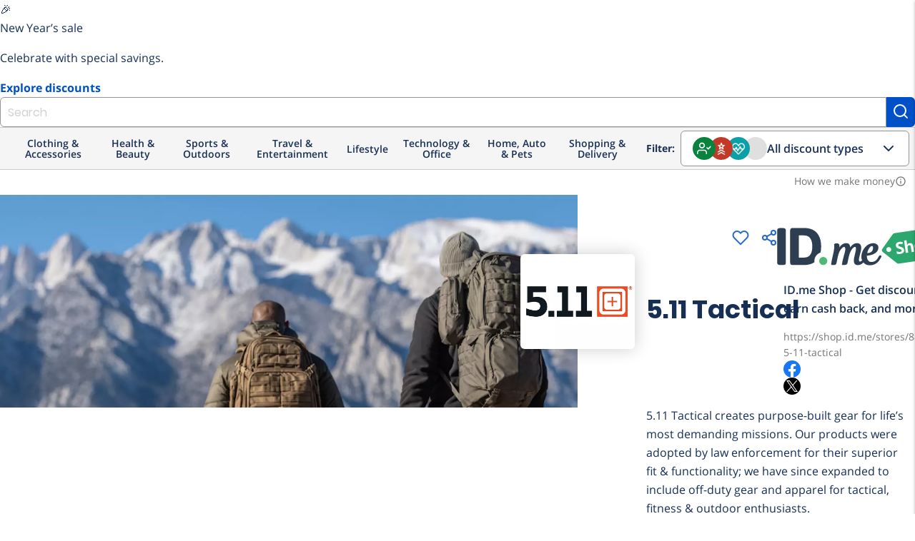

--- FILE ---
content_type: text/html; charset=utf-8
request_url: https://shop.id.me/stores/8825-5-11-tactical?source=category-womens-apparel_offers_web
body_size: 21941
content:
<!DOCTYPE html>
<!--[if lte IE 9]> <html class="lte-ie9" lang="en"> <![endif]-->
<!--[if gt IE 9]><!--><html lang='en'><!--<![endif]-->
<head>
<script src="https://assets.id.me/cookie-consent/2.2.0/cookie-consent.js"></script>
<script src="https://cmp.osano.com/169xSgULXz9kiBavZ/d70125fc-3395-4015-a06a-54a0965d69af/osano.js"></script>
<title itemprop='name'>
5.11 Tactical Discounts for Military, Nurses, &amp; More | ID.me Shop
</title>
<script src="https://www.dwin2.com/pub.213861.min.js"></script>
<meta charset='utf-8'>
<meta content='IE=edge' http-equiv='X-UA-Compatible'>
<meta content='width=device-width, initial-scale=1, shrink-to-fit=no' name='viewport'>
<meta content='' name='keywords'>
<meta content='5.11 Tactical creates purpose-built gear for life’s most demanding missions. Our products were adopted by law enforcement for their superior fit &amp;amp; functionality; we have since expanded to include off-duty gear and apparel for tactical, fitness &amp;amp; outdoor enthusiasts.' name='description'>

<link href='https://shop.id.me/stores/8825-5-11-tactical' rel='canonical'>


<script type='application/ld+json'>
{"@context":"https://schema.org","@type":"Organization","@id":"https://shop.id.me/stores/8825-5-11-tactical","description":"5.11 Tactical creates purpose-built gear for life’s most demanding missions. Our products were adopted by law enforcement for their superior fit \u0026 functionality; we have since expanded to include off-duty gear and apparel for tactical, fitness \u0026 outdoor enthusiasts.","name":"Discounts on 5.11 Tactical","image":"https://idme-marketplace.s3.amazonaws.com/p5u54bcosnngxh83ytaod014qm3k","hasOfferCatalog":{"@type":"OfferCatalog","itemListOrder":"ItemListOrderAscending","numberOfItems":157,"itemListElement":[{"@type":"ListItem","position":1,"item":{"@type":"Offer","@id":"3017396","category":"Department","priceCurrency":"USD","name":"Free Shipping on $60+ Orders.","priceValidUntil":"2026-01-01T02:59:59.000-05:00"}},{"@type":"ListItem","position":2,"item":{"@type":"Offer","@id":"3253363","category":"Department","priceCurrency":"USD","name":"Merry Drop - Buy 1, Get 1 50% off Pants.","priceValidUntil":"2022-12-17T03:00:00.000-05:00"}},{"@type":"ListItem","position":3,"item":{"@type":"Offer","@id":"3050561","category":"Department","priceCurrency":"USD","name":"Free Hat with any Button-up or Polo Order.","priceValidUntil":"2022-06-20T00:00:00.000-04:00"}},{"@type":"ListItem","position":4,"item":{"@type":"Offer","@id":"3369946","category":"Department","priceCurrency":"USD","name":"20% Off All Apparel + Gear for Military","priceValidUntil":null}},{"@type":"ListItem","position":5,"item":{"@type":"Offer","@id":"3587862","category":"Department","priceCurrency":"USD","name":"Presidents’ Day Sale","priceValidUntil":null}},{"@type":"ListItem","position":6,"item":{"@type":"Offer","@id":"2982399","category":"Department","priceCurrency":"USD","name":"Get 10% Off With Email Signup","priceValidUntil":null}},{"@type":"ListItem","position":7,"item":{"@type":"Offer","@id":"3140234","category":"Department","priceCurrency":"USD","name":"Take An Additional 25% off Existing Markdowns.","priceValidUntil":"2022-09-07T03:00:00.000-04:00"}},{"@type":"ListItem","position":8,"item":{"@type":"Offer","@id":"3515448","category":"Department","priceCurrency":"USD","name":"25% off for Nurses","priceValidUntil":null}},{"@type":"ListItem","position":9,"item":{"@type":"Offer","@id":"3515447","category":"Department","priceCurrency":"USD","name":"25% off for First Responders","priceValidUntil":null}},{"@type":"ListItem","position":10,"item":{"@type":"Offer","@id":"3525311","category":"Department","priceCurrency":"USD","name":"Black Friday Sale","priceValidUntil":null}},{"@type":"ListItem","position":11,"item":{"@type":"Offer","@id":"3599844","category":"Department","priceCurrency":"USD","name":"15% Off for Medical Providers","priceValidUntil":"2024-03-31T11:15:00.000-04:00"}},{"@type":"ListItem","position":12,"item":{"@type":"Offer","@id":"3599845","category":"Department","priceCurrency":"USD","name":"15% Off for Nurses","priceValidUntil":"2024-03-31T11:15:00.000-04:00"}},{"@type":"ListItem","position":13,"item":{"@type":"Offer","@id":"3515449","category":"Department","priceCurrency":"USD","name":"25% off for Medical Providers","priceValidUntil":null}},{"@type":"ListItem","position":14,"item":{"@type":"Offer","@id":"3521932","category":"Department","priceCurrency":"USD","name":"Black Friday","priceValidUntil":null}},{"@type":"ListItem","position":15,"item":{"@type":"Offer","@id":"3508598","category":"Department","priceCurrency":"USD","name":"Salute to Service. 25% Off for all Active-Duty Military, Veterans, First Responders and Medical Professionals. 11.9.23-11.12.23","priceValidUntil":null}},{"@type":"ListItem","position":16,"item":{"@type":"Offer","@id":"3521985","category":"Department","priceCurrency":"USD","name":"20% off sitewide + Deeper Deals on select products","priceValidUntil":null}},{"@type":"ListItem","position":17,"item":{"@type":"Offer","@id":"3515403","category":"Department","priceCurrency":"USD","name":"25% off to Active Military and Veterans","priceValidUntil":null}},{"@type":"ListItem","position":18,"item":{"@type":"Offer","@id":"3877249","category":"Department","priceCurrency":"USD","name":"Shop 30% off Ridge Pant Was: $90.00 Now: $55.00","priceValidUntil":"2025-06-15T21:00:00.000-04:00"}},{"@type":"ListItem","position":19,"item":{"@type":"Offer","@id":"3522728","category":"Department","priceCurrency":"USD","name":"20% off Sitewide + Deeper Deals on select products","priceValidUntil":null}},{"@type":"ListItem","position":20,"item":{"@type":"Offer","@id":"3599842","category":"Department","priceCurrency":"USD","name":"15% Off for Military and Veterans","priceValidUntil":"2024-03-31T11:15:00.000-04:00"}},{"@type":"ListItem","position":21,"item":{"@type":"Offer","@id":"3203788","category":"Department","priceCurrency":"USD","name":"25% off sitewide for First Responders","priceValidUntil":null}},{"@type":"ListItem","position":22,"item":{"@type":"Offer","@id":"3599843","category":"Department","priceCurrency":"USD","name":"15% Off for First Responders and EMT","priceValidUntil":"2024-03-31T11:15:00.000-04:00"}},{"@type":"ListItem","position":23,"item":{"@type":"Offer","@id":"3279413","category":"Department","priceCurrency":"USD","name":"Spend $100 on Select Training Gear, Get $20 Off for Medical Providers","priceValidUntil":null}},{"@type":"ListItem","position":24,"item":{"@type":"Offer","@id":"3933064","category":"Department","priceCurrency":"USD","name":"Free Waistpack or Insulated Pouch with Purchase of any Allhaula Bag 30L+","priceValidUntil":"2025-10-14T17:00:00.000-04:00"}}]}}
</script>

<meta content='ID.me' property='og:site_name'>
<meta content='website' property='og:type'>
<meta content='https://shop.id.me/stores/8825-5-11-tactical' property='og:url'>
<meta content='ID.me' property='twitter:site'>
<meta content='summary_large_image' property='twitter:card'>
<meta content='ID.me Shop offers at 5.11 Tactical' property='og:title'>
<meta content='https://idme-marketplace.s3.amazonaws.com/gmtbx6o0b9gylablhc2zj73yv99o' property='og:image'>
<meta content='View our discount deals at 5.11 Tactical' property='og:description'>
<meta content='ID.me Shop offers at 5.11 Tactical' property='twitter:title'>
<meta content='View our discount deals at 5.11 Tactical' property='twitter:description'>
<meta content='https://idme-marketplace.s3.amazonaws.com/gmtbx6o0b9gylablhc2zj73yv99o' property='twitter:image'>
<link href='https://idme-marketplace.s3.amazonaws.com/p5u54bcosnngxh83ytaod014qm3k' rel='image_src'>

<link rel="icon" type="image/png" href="/assets/icons/favicon-shop/favicon-2da27ad7f10f615042bd04586047357cf5a7337cff47a916b688f7e18c2435fa.ico" />
<link rel="apple-touch-icon-precomposed" type="image/x-icon" href="/assets/icons/favicon-shop/apple-touch-icon-57x57-6d29e322d61c704065fbaba8417dfb4ac0dedfbc3820903d53aa796b4a45c420.png" sizes="57x57" />
<link rel="apple-touch-icon-precomposed" type="image/x-icon" href="/assets/icons/favicon-shop/apple-touch-icon-72x72-4a1e1d41286e68e7f6598e04054802e50ead3729af00e6b86f81cce646f3db8a.png" sizes="72x72" />
<link rel="apple-touch-icon-precomposed" type="image/x-icon" href="/assets/icons/favicon-shop/apple-touch-icon-114x114-63852090d49b1db0ed0afd45b71a0c804d223963095b74dda8b1bdbc9fba1feb.png" sizes="114x114" />
<link rel="apple-touch-icon-precomposed" type="image/x-icon" href="/assets/icons/favicon-shop/apple-touch-icon-120x120-918f621300c76f7d39b28952e21f5f3fe5464399b6a6e4bcc7cb6b87e55eb34a.png" sizes="120x120" />
<link rel="apple-touch-icon-precomposed" type="image/x-icon" href="/assets/icons/favicon-shop/apple-touch-icon-152x152-832cdc3041c1717555ebbe762ef451fb927dd4756cb61d683e8b7a58982b55f1.png" sizes="152x152" />
<link rel="apple-touch-icon-precomposed" type="image/x-icon" href="/assets/icons/favicon-shop/apple-touch-icon-180x180-874259a1c74d2b65605f9ac797beef2dce205aaa6ec83d641bf2c13357eb11c1.png" sizes="180x180" />
<link rel="apple-touch-icon-precomposed" type="image/x-icon" href="/assets/icons/favicon-shop/apple-touch-icon-114x114-63852090d49b1db0ed0afd45b71a0c804d223963095b74dda8b1bdbc9fba1feb.png" />
<link rel="apple-touch-icon" type="image/x-icon" href="/assets/icons/favicon-shop/apple-touch-icon-114x114-63852090d49b1db0ed0afd45b71a0c804d223963095b74dda8b1bdbc9fba1feb.png" />

<script>
  window._sf_startpt = (new Date()).getTime();
  
  window.zESettings = {
    webWidget: {
      zIndex: 50
    }
  };
  
  window.settings = {
    google: {
      account: ""
    },
  
    ga4_measurement_id: "G-684ZXW8HVT",
    ga4_debug_mode: false,
  
    marketo: {
      account: "801-JLS-289"
    },
  
    search_id: "",
  
    zendesk_chat: {
      key: "22fb9205-0748-40d7-8eb1-c964afe88d06"
    },
  
    hybrid: "false",
  };
  
  window.current_user = JSON.parse('{"group":"unauthenticated","experiment_flag":"gro_shop_homepage_subscriptions","experiment_group":"control"}');
</script>

<meta name="csrf-param" content="authenticity_token" />
<meta name="csrf-token" content="TkE4ej5zgUOxxY3MEymmTPzV-HEBvBw2fI41BtcWAUSJabqwc_a68ASapiBGvMyQvS_Fq1k3CnY7nLplwJQwAQ" />
<link rel="stylesheet" href="/assets/global-db3f5db0945ad00a9296947c6cf89842447540893b2e50582f20f6788d92cad6.css" media="screen" />
<script src="/assets/head-7b245ea0116315535bd49859f9e76108719b4d33829d188ca808afa278fd371f.js"></script>
<!-- google analytics 4 gtag -->
<script src="https://www.googletagmanager.com/gtag/js?id=G-684ZXW8HVT" async="async"></script>
<script src="/assets/analytics/ga4-f85f896f33b72f95f65a374ad7f6c0452fd6345efe48294ee6750f8047a1aac8.js"></script>
<!-- marketo -->
<script src="/assets/analytics/marketo-1c367c8ad94dc4d9d3173a877a21bb00c80b51ec7ce5967e88f2cc0de9a55877.js"></script>
<script src="https://cdn.bizible.com/scripts/bizible.js" async="async"></script>
<link href='https://munchkin.marketo.net' rel='preconnect'>
<script src="/assets/application-6c88e2554938e8d691210245184e035282ef11a677038d191af3404742184a97.js"></script>
<script src="/assets/packs/js/runtime-0a8f444bd87b3e89b3b1.js"></script>
<script src="/assets/packs/js/polyfills-f4e22eb80a9362e54f33.js"></script>
<script src="/assets/packs/js/application-c0404c1f7e0e7edc1bef.js"></script>
<script src="/assets/packs/js/511-c39952bf22388d4ed8e5.js"></script>
<script src="/assets/packs/js/500-56f3dfc21fe31a2ffe44.js"></script>
<script src="/assets/packs/js/23-c1cec98547ae9ee4ccdf.js"></script>
<script src="/assets/packs/js/281-1f681ebfb5a97c8727f7.js"></script>
<script src="/assets/packs/js/732-4a98289be3d3ad345f32.js"></script>
<script src="/assets/packs/js/components-066ed3e247bf65e59ffb.js"></script>
<script src="/assets/packs/js/browser_extension_modal-0cf206c5d40cd0e1554f.js"></script>
<script src="/assets/packs/js/revenue_disclosure-b633faaf40ef0a55e0e5.js"></script>
</head>
<body class='preload logged-out'>
<div class='wallet-wrap'>
<div class='wallet-content'>
<main>
<div class='site-wrapper'>
<idme-banner class='merchandising-ribbon-banner' dismissable='persist' id='merchandising-ribbon-23' style='' variant='bright'>
<idme-merchandising-ribbon>
<span class='merchandising-ribbon__icon' slot='icon'>
🎉
</span>
<p class='merchandising-ribbon__title' slot='title'>
New Year’s sale
</p>
<p class='merchandising-ribbon__description' slot='description'>
Celebrate with special savings.
</p>
<a class='merchandising-ribbon__cta' href='https://shop.id.me/promotions/new-year-deals?src=ribbon' slot='cta'>
Explore discounts
</a>
</idme-merchandising-ribbon>
</idme-banner>

<header class='header'>
<idme-global-nav helpCenterHref='https://help.id.me' logOutAuthenticityToken='mL0KTp6h9SL93EyvaMlPhcvPvuDl4Xqu8ay60AQLDhpflYiE0yTOkUiDZ0M9XCVZijWDOr1qbO62vjWzE4k_Xw' logOutHref='/session' logOutMethod='delete' logoHref='https://id.me' myAccountHref='https://account.id.me' navTitle='Global' registerLinkHref='/account/new' signInHref='/session/new' userEmail='' userName=''>
<idme-nav-item current='true' href='https://shop.id.me' text='Shop'></idme-nav-item>
<idme-nav-item href='https://id.me/government?utm_campaign=B2C&amp;utm_medium=web&amp;utm_source=nav_menu' text='Government'></idme-nav-item>
<idme-nav-item href='https://rx.id.me?&amp;utm_campaign=B2C&amp;utm_source=nav_menu&amp;utm_medium=web' text='Rx'></idme-nav-item>
<idme-nav-item href='https://id.me/jobshub?utm_campaign=B2C&amp;utm_medium=web&amp;utm_source=nav_menu' text='Jobs'></idme-nav-item>
</idme-global-nav>
<idme-interior-nav brandHref='https://shop.id.me' brandName='SHOP' navTitle='Site'>
<div class='site-search desktop-only'>
<form class="site-search-form" data-event-name="search_submit" data-event-params="{&quot;label&quot;:null}" data-trigger="submit" action="/offers" accept-charset="UTF-8" method="get"><input name="utf8" type="hidden" value="&#x2713;" autocomplete="off" /><input type="search" name="q" id="q" autocomplete="off" class="form-control browser-default" placeholder="Search" />
<button class='button -alt' type='submit'>
<svg aria-label='Search' class='feather-icon' fill='none' height='24' role='img' stroke='currentColor' stroke-linecap='round' stroke-linejoin='round' stroke-width='2' width='24'>
<title>Search</title>
<use xlink:href='https://shop.id.me/assets/icons/feather-sprite-cc766207bb20e0ccb16f4c4ed14424e265aa37f4d311dc368c5774c6412d9665.svg#search'></use>
</svg>

</button>
<div class='search-suggest'>
<ul class='search-results'></ul>
</div>
</form></div>

<idme-link class='sidenav-trigger' data-target='sidenav' href='#' size='small' slot='mobileMenuIcon' variant='cta'>
<idme-icon color='sapphire' label='Interior Navigation Menu' name='menu' slot='leadingIcon'></idme-icon>
</idme-link>
<idme-link href='/welcome' slot='navItem' text='About Shop'>
<idme-icon color='sapphire' name='info' slot='leadingIcon'></idme-icon>
</idme-link>
<idme-link href='/saved' slot='navItem' text='Saved'>
<idme-icon color='sapphire' name='heart' slot='leadingIcon'></idme-icon>
</idme-link>
</idme-interior-nav>

<nav aria-label='Main Navigation' class='header-nav m_desktop_nav'>
<div class='header-nav-bottom_row'>
<div class='desktop_nav-departments'>
<ul class='desktop_nav-departments-list'>
<li class='desktop_nav-departments-category' data-component='Components.CategoryMenu'>
<div class='dropdown_title'>
Clothing &amp; Accessories
<div class='category-dropdown'>
<div class='category-list'>
<a data-component="Shared.IDmeEvent" data-event-name="menu_category_click" data-event-params="{&quot;category_slug&quot;:&quot;shoes&quot;}" data-trigger="click" data-target="shoes" data-hover="hover" href="/categories/shoes/groups?group_uids%5B%5D=military&amp;group_uids%5B%5D=nurse&amp;group_uids%5B%5D=responder&amp;group_uids%5B%5D=teacher&amp;group_uids%5B%5D=government&amp;group_uids%5B%5D=medical&amp;group_uids%5B%5D=student&amp;group_uids%5B%5D=alumni&amp;group_uids%5B%5D=all-members&amp;sort=popular"><div class='category' data-trigger-category='shoes'>
<span class='category-label'>Shoes</span>
<div class='expand-icon'>
<svg aria-label='Expand' class='feather-icon' fill='none' height='24' role='img' stroke='currentColor' stroke-linecap='round' stroke-linejoin='round' stroke-width='2' width='24'>
<title>Expand</title>
<use xlink:href='https://shop.id.me/assets/icons/feather-sprite-cc766207bb20e0ccb16f4c4ed14424e265aa37f4d311dc368c5774c6412d9665.svg#chevron-right'></use>
</svg>

</div>
</div>
</a><a data-component="Shared.IDmeEvent" data-event-name="menu_category_click" data-event-params="{&quot;category_slug&quot;:&quot;mens-clothing&quot;}" data-trigger="click" data-target="mens-clothing" data-hover="hover" href="/categories/mens-clothing/groups?group_uids%5B%5D=military&amp;group_uids%5B%5D=nurse&amp;group_uids%5B%5D=responder&amp;group_uids%5B%5D=teacher&amp;group_uids%5B%5D=government&amp;group_uids%5B%5D=medical&amp;group_uids%5B%5D=student&amp;group_uids%5B%5D=alumni&amp;group_uids%5B%5D=all-members&amp;sort=popular"><div class='category' data-trigger-category='mens-clothing'>
<span class='category-label'>Men&#39;s Clothing</span>
<div class='expand-icon'>
<svg aria-label='Expand' class='feather-icon' fill='none' height='24' role='img' stroke='currentColor' stroke-linecap='round' stroke-linejoin='round' stroke-width='2' width='24'>
<title>Expand</title>
<use xlink:href='https://shop.id.me/assets/icons/feather-sprite-cc766207bb20e0ccb16f4c4ed14424e265aa37f4d311dc368c5774c6412d9665.svg#chevron-right'></use>
</svg>

</div>
</div>
</a><a data-component="Shared.IDmeEvent" data-event-name="menu_category_click" data-event-params="{&quot;category_slug&quot;:&quot;bags&quot;}" data-trigger="click" data-target="bags" data-hover="hover" href="/categories/bags/groups?group_uids%5B%5D=military&amp;group_uids%5B%5D=nurse&amp;group_uids%5B%5D=responder&amp;group_uids%5B%5D=teacher&amp;group_uids%5B%5D=government&amp;group_uids%5B%5D=medical&amp;group_uids%5B%5D=student&amp;group_uids%5B%5D=alumni&amp;group_uids%5B%5D=all-members&amp;sort=popular"><div class='category' data-trigger-category='bags'>
<span class='category-label'>Bags</span>
<div class='expand-icon'>
<svg aria-label='Expand' class='feather-icon' fill='none' height='24' role='img' stroke='currentColor' stroke-linecap='round' stroke-linejoin='round' stroke-width='2' width='24'>
<title>Expand</title>
<use xlink:href='https://shop.id.me/assets/icons/feather-sprite-cc766207bb20e0ccb16f4c4ed14424e265aa37f4d311dc368c5774c6412d9665.svg#chevron-right'></use>
</svg>

</div>
</div>
</a><a data-component="Shared.IDmeEvent" data-event-name="menu_category_click" data-event-params="{&quot;category_slug&quot;:&quot;eyewear&quot;}" data-trigger="click" data-target="eyewear" data-hover="hover" href="/categories/eyewear/groups?group_uids%5B%5D=military&amp;group_uids%5B%5D=nurse&amp;group_uids%5B%5D=responder&amp;group_uids%5B%5D=teacher&amp;group_uids%5B%5D=government&amp;group_uids%5B%5D=medical&amp;group_uids%5B%5D=student&amp;group_uids%5B%5D=alumni&amp;group_uids%5B%5D=all-members&amp;sort=popular"><div class='category' data-trigger-category='eyewear'>
<span class='category-label'>Eyewear</span>
<div class='expand-icon'>
<svg aria-label='Expand' class='feather-icon' fill='none' height='24' role='img' stroke='currentColor' stroke-linecap='round' stroke-linejoin='round' stroke-width='2' width='24'>
<title>Expand</title>
<use xlink:href='https://shop.id.me/assets/icons/feather-sprite-cc766207bb20e0ccb16f4c4ed14424e265aa37f4d311dc368c5774c6412d9665.svg#chevron-right'></use>
</svg>

</div>
</div>
</a><a data-component="Shared.IDmeEvent" data-event-name="menu_category_click" data-event-params="{&quot;category_slug&quot;:&quot;womens-clothing&quot;}" data-trigger="click" data-target="womens-clothing" data-hover="hover" href="/categories/womens-clothing/groups?group_uids%5B%5D=military&amp;group_uids%5B%5D=nurse&amp;group_uids%5B%5D=responder&amp;group_uids%5B%5D=teacher&amp;group_uids%5B%5D=government&amp;group_uids%5B%5D=medical&amp;group_uids%5B%5D=student&amp;group_uids%5B%5D=alumni&amp;group_uids%5B%5D=all-members&amp;sort=popular"><div class='category' data-trigger-category='womens-clothing'>
<span class='category-label'>Women&#39;s Clothing</span>
<div class='expand-icon'>
<svg aria-label='Expand' class='feather-icon' fill='none' height='24' role='img' stroke='currentColor' stroke-linecap='round' stroke-linejoin='round' stroke-width='2' width='24'>
<title>Expand</title>
<use xlink:href='https://shop.id.me/assets/icons/feather-sprite-cc766207bb20e0ccb16f4c4ed14424e265aa37f4d311dc368c5774c6412d9665.svg#chevron-right'></use>
</svg>

</div>
</div>
</a><a data-component="Shared.IDmeEvent" data-event-name="menu_category_click" data-event-params="{&quot;category_slug&quot;:&quot;jewelry&quot;}" data-trigger="click" data-target="jewelry" data-hover="hover" href="/categories/jewelry/groups?group_uids%5B%5D=military&amp;group_uids%5B%5D=nurse&amp;group_uids%5B%5D=responder&amp;group_uids%5B%5D=teacher&amp;group_uids%5B%5D=government&amp;group_uids%5B%5D=medical&amp;group_uids%5B%5D=student&amp;group_uids%5B%5D=alumni&amp;group_uids%5B%5D=all-members&amp;sort=popular"><div class='category' data-trigger-category='jewelry'>
<span class='category-label'>Jewelry &amp; Watches</span>
<div class='expand-icon'>
<svg aria-label='Expand' class='feather-icon' fill='none' height='24' role='img' stroke='currentColor' stroke-linecap='round' stroke-linejoin='round' stroke-width='2' width='24'>
<title>Expand</title>
<use xlink:href='https://shop.id.me/assets/icons/feather-sprite-cc766207bb20e0ccb16f4c4ed14424e265aa37f4d311dc368c5774c6412d9665.svg#chevron-right'></use>
</svg>

</div>
</div>
</a><a data-component="Shared.IDmeEvent" data-event-name="menu_category_click" data-event-params="{&quot;category_slug&quot;:&quot;accessories&quot;}" data-trigger="click" data-target="accessories" data-hover="hover" href="/categories/accessories/groups?group_uids%5B%5D=military&amp;group_uids%5B%5D=nurse&amp;group_uids%5B%5D=responder&amp;group_uids%5B%5D=teacher&amp;group_uids%5B%5D=government&amp;group_uids%5B%5D=medical&amp;group_uids%5B%5D=student&amp;group_uids%5B%5D=alumni&amp;group_uids%5B%5D=all-members&amp;sort=popular"><div class='category' data-trigger-category='accessories'>
<span class='category-label'>Accessories</span>
<div class='expand-icon'>
<svg aria-label='Expand' class='feather-icon' fill='none' height='24' role='img' stroke='currentColor' stroke-linecap='round' stroke-linejoin='round' stroke-width='2' width='24'>
<title>Expand</title>
<use xlink:href='https://shop.id.me/assets/icons/feather-sprite-cc766207bb20e0ccb16f4c4ed14424e265aa37f4d311dc368c5774c6412d9665.svg#chevron-right'></use>
</svg>

</div>
</div>
</a><a data-component="Shared.IDmeEvent" data-event-name="menu_category_click" data-event-params="{&quot;category_slug&quot;:&quot;baby&quot;}" data-trigger="click" data-target="baby" data-hover="hover" href="/categories/baby/groups?group_uids%5B%5D=military&amp;group_uids%5B%5D=nurse&amp;group_uids%5B%5D=responder&amp;group_uids%5B%5D=teacher&amp;group_uids%5B%5D=government&amp;group_uids%5B%5D=medical&amp;group_uids%5B%5D=student&amp;group_uids%5B%5D=alumni&amp;group_uids%5B%5D=all-members&amp;sort=popular"><div class='category' data-trigger-category='baby'>
<span class='category-label'>Baby</span>
</div>
</a><a data-component="Shared.IDmeEvent" data-event-name="menu_category_click" data-event-params="{&quot;category_slug&quot;:&quot;maternity&quot;}" data-trigger="click" data-target="maternity" data-hover="hover" href="/categories/maternity/groups?group_uids%5B%5D=military&amp;group_uids%5B%5D=nurse&amp;group_uids%5B%5D=responder&amp;group_uids%5B%5D=teacher&amp;group_uids%5B%5D=government&amp;group_uids%5B%5D=medical&amp;group_uids%5B%5D=student&amp;group_uids%5B%5D=alumni&amp;group_uids%5B%5D=all-members&amp;sort=popular"><div class='category' data-trigger-category='maternity'>
<span class='category-label'>Maternity</span>
</div>
</a><a data-component="Shared.IDmeEvent" data-event-name="menu_category_click" data-event-params="{&quot;category_slug&quot;:&quot;kids&quot;}" data-trigger="click" data-target="kids" data-hover="hover" href="/categories/kids/groups?group_uids%5B%5D=military&amp;group_uids%5B%5D=nurse&amp;group_uids%5B%5D=responder&amp;group_uids%5B%5D=teacher&amp;group_uids%5B%5D=government&amp;group_uids%5B%5D=medical&amp;group_uids%5B%5D=student&amp;group_uids%5B%5D=alumni&amp;group_uids%5B%5D=all-members&amp;sort=popular"><div class='category' data-trigger-category='kids'>
<span class='category-label'>Kids</span>
</div>
</a></div>
<div class='subcategory-list'>
<a data-component="Shared.IDmeEvent" data-event-name="menu_category_click" data-event-params="{&quot;category_slug&quot;:&quot;mens-shoes&quot;}" data-trigger="click" data-target="mens-shoes" data-hover="hover" href="/categories/mens-shoes/groups?group_uids%5B%5D=military&amp;group_uids%5B%5D=nurse&amp;group_uids%5B%5D=responder&amp;group_uids%5B%5D=teacher&amp;group_uids%5B%5D=government&amp;group_uids%5B%5D=medical&amp;group_uids%5B%5D=student&amp;group_uids%5B%5D=alumni&amp;group_uids%5B%5D=all-members&amp;sort=popular"><div class='subcategory' data-for-category='shoes'>
<span class='category-label'>Men&#39;s Shoes</span>
</div>
</a><a data-component="Shared.IDmeEvent" data-event-name="menu_category_click" data-event-params="{&quot;category_slug&quot;:&quot;womens-shoes&quot;}" data-trigger="click" data-target="womens-shoes" data-hover="hover" href="/categories/womens-shoes/groups?group_uids%5B%5D=military&amp;group_uids%5B%5D=nurse&amp;group_uids%5B%5D=responder&amp;group_uids%5B%5D=teacher&amp;group_uids%5B%5D=government&amp;group_uids%5B%5D=medical&amp;group_uids%5B%5D=student&amp;group_uids%5B%5D=alumni&amp;group_uids%5B%5D=all-members&amp;sort=popular"><div class='subcategory' data-for-category='shoes'>
<span class='category-label'>Women&#39;s Shoes</span>
</div>
</a><a data-component="Shared.IDmeEvent" data-event-name="menu_category_click" data-event-params="{&quot;category_slug&quot;:&quot;kids-shoes&quot;}" data-trigger="click" data-target="kids-shoes" data-hover="hover" href="/categories/kids-shoes/groups?group_uids%5B%5D=military&amp;group_uids%5B%5D=nurse&amp;group_uids%5B%5D=responder&amp;group_uids%5B%5D=teacher&amp;group_uids%5B%5D=government&amp;group_uids%5B%5D=medical&amp;group_uids%5B%5D=student&amp;group_uids%5B%5D=alumni&amp;group_uids%5B%5D=all-members&amp;sort=popular"><div class='subcategory' data-for-category='shoes'>
<span class='category-label'>Kid&#39;s Shoes</span>
</div>
</a><a data-component="Shared.IDmeEvent" data-event-name="menu_category_click" data-event-params="{&quot;category_slug&quot;:&quot;mens-outerwear&quot;}" data-trigger="click" data-target="mens-outerwear" data-hover="hover" href="/categories/mens-outerwear/groups?group_uids%5B%5D=military&amp;group_uids%5B%5D=nurse&amp;group_uids%5B%5D=responder&amp;group_uids%5B%5D=teacher&amp;group_uids%5B%5D=government&amp;group_uids%5B%5D=medical&amp;group_uids%5B%5D=student&amp;group_uids%5B%5D=alumni&amp;group_uids%5B%5D=all-members&amp;sort=popular"><div class='subcategory' data-for-category='mens-clothing'>
<span class='category-label'>Men&#39;s Outerwear</span>
</div>
</a><a data-component="Shared.IDmeEvent" data-event-name="menu_category_click" data-event-params="{&quot;category_slug&quot;:&quot;mens-pants&quot;}" data-trigger="click" data-target="mens-pants" data-hover="hover" href="/categories/mens-pants/groups?group_uids%5B%5D=military&amp;group_uids%5B%5D=nurse&amp;group_uids%5B%5D=responder&amp;group_uids%5B%5D=teacher&amp;group_uids%5B%5D=government&amp;group_uids%5B%5D=medical&amp;group_uids%5B%5D=student&amp;group_uids%5B%5D=alumni&amp;group_uids%5B%5D=all-members&amp;sort=popular"><div class='subcategory' data-for-category='mens-clothing'>
<span class='category-label'>Men&#39;s Pants</span>
</div>
</a><a data-component="Shared.IDmeEvent" data-event-name="menu_category_click" data-event-params="{&quot;category_slug&quot;:&quot;mens-shirts&quot;}" data-trigger="click" data-target="mens-shirts" data-hover="hover" href="/categories/mens-shirts/groups?group_uids%5B%5D=military&amp;group_uids%5B%5D=nurse&amp;group_uids%5B%5D=responder&amp;group_uids%5B%5D=teacher&amp;group_uids%5B%5D=government&amp;group_uids%5B%5D=medical&amp;group_uids%5B%5D=student&amp;group_uids%5B%5D=alumni&amp;group_uids%5B%5D=all-members&amp;sort=popular"><div class='subcategory' data-for-category='mens-clothing'>
<span class='category-label'>Men&#39;s Shirts</span>
</div>
</a><a data-component="Shared.IDmeEvent" data-event-name="menu_category_click" data-event-params="{&quot;category_slug&quot;:&quot;mens-underwear&quot;}" data-trigger="click" data-target="mens-underwear" data-hover="hover" href="/categories/mens-underwear/groups?group_uids%5B%5D=military&amp;group_uids%5B%5D=nurse&amp;group_uids%5B%5D=responder&amp;group_uids%5B%5D=teacher&amp;group_uids%5B%5D=government&amp;group_uids%5B%5D=medical&amp;group_uids%5B%5D=student&amp;group_uids%5B%5D=alumni&amp;group_uids%5B%5D=all-members&amp;sort=popular"><div class='subcategory' data-for-category='mens-clothing'>
<span class='category-label'>Men&#39;s Underwear</span>
</div>
</a><a data-component="Shared.IDmeEvent" data-event-name="menu_category_click" data-event-params="{&quot;category_slug&quot;:&quot;mens-suits&quot;}" data-trigger="click" data-target="mens-suits" data-hover="hover" href="/categories/mens-suits/groups?group_uids%5B%5D=military&amp;group_uids%5B%5D=nurse&amp;group_uids%5B%5D=responder&amp;group_uids%5B%5D=teacher&amp;group_uids%5B%5D=government&amp;group_uids%5B%5D=medical&amp;group_uids%5B%5D=student&amp;group_uids%5B%5D=alumni&amp;group_uids%5B%5D=all-members&amp;sort=popular"><div class='subcategory' data-for-category='mens-clothing'>
<span class='category-label'>Men&#39;s Suits</span>
</div>
</a><a data-component="Shared.IDmeEvent" data-event-name="menu_category_click" data-event-params="{&quot;category_slug&quot;:&quot;backpacks&quot;}" data-trigger="click" data-target="backpacks" data-hover="hover" href="/categories/backpacks/groups?group_uids%5B%5D=military&amp;group_uids%5B%5D=nurse&amp;group_uids%5B%5D=responder&amp;group_uids%5B%5D=teacher&amp;group_uids%5B%5D=government&amp;group_uids%5B%5D=medical&amp;group_uids%5B%5D=student&amp;group_uids%5B%5D=alumni&amp;group_uids%5B%5D=all-members&amp;sort=popular"><div class='subcategory' data-for-category='bags'>
<span class='category-label'>Backpacks</span>
</div>
</a><a data-component="Shared.IDmeEvent" data-event-name="menu_category_click" data-event-params="{&quot;category_slug&quot;:&quot;laptop-bags&quot;}" data-trigger="click" data-target="laptop-bags" data-hover="hover" href="/categories/laptop-bags/groups?group_uids%5B%5D=military&amp;group_uids%5B%5D=nurse&amp;group_uids%5B%5D=responder&amp;group_uids%5B%5D=teacher&amp;group_uids%5B%5D=government&amp;group_uids%5B%5D=medical&amp;group_uids%5B%5D=student&amp;group_uids%5B%5D=alumni&amp;group_uids%5B%5D=all-members&amp;sort=popular"><div class='subcategory' data-for-category='bags'>
<span class='category-label'>Laptop Bags</span>
</div>
</a><a data-component="Shared.IDmeEvent" data-event-name="menu_category_click" data-event-params="{&quot;category_slug&quot;:&quot;handbags&quot;}" data-trigger="click" data-target="handbags" data-hover="hover" href="/categories/handbags/groups?group_uids%5B%5D=military&amp;group_uids%5B%5D=nurse&amp;group_uids%5B%5D=responder&amp;group_uids%5B%5D=teacher&amp;group_uids%5B%5D=government&amp;group_uids%5B%5D=medical&amp;group_uids%5B%5D=student&amp;group_uids%5B%5D=alumni&amp;group_uids%5B%5D=all-members&amp;sort=popular"><div class='subcategory' data-for-category='bags'>
<span class='category-label'>Handbags</span>
</div>
</a><a data-component="Shared.IDmeEvent" data-event-name="menu_category_click" data-event-params="{&quot;category_slug&quot;:&quot;travel-bags&quot;}" data-trigger="click" data-target="travel-bags" data-hover="hover" href="/categories/travel-bags/groups?group_uids%5B%5D=military&amp;group_uids%5B%5D=nurse&amp;group_uids%5B%5D=responder&amp;group_uids%5B%5D=teacher&amp;group_uids%5B%5D=government&amp;group_uids%5B%5D=medical&amp;group_uids%5B%5D=student&amp;group_uids%5B%5D=alumni&amp;group_uids%5B%5D=all-members&amp;sort=popular"><div class='subcategory' data-for-category='bags'>
<span class='category-label'>Travel Bags</span>
</div>
</a><a data-component="Shared.IDmeEvent" data-event-name="menu_category_click" data-event-params="{&quot;category_slug&quot;:&quot;satchels&quot;}" data-trigger="click" data-target="satchels" data-hover="hover" href="/categories/satchels/groups?group_uids%5B%5D=military&amp;group_uids%5B%5D=nurse&amp;group_uids%5B%5D=responder&amp;group_uids%5B%5D=teacher&amp;group_uids%5B%5D=government&amp;group_uids%5B%5D=medical&amp;group_uids%5B%5D=student&amp;group_uids%5B%5D=alumni&amp;group_uids%5B%5D=all-members&amp;sort=popular"><div class='subcategory' data-for-category='bags'>
<span class='category-label'>Satchels</span>
</div>
</a><a data-component="Shared.IDmeEvent" data-event-name="menu_category_click" data-event-params="{&quot;category_slug&quot;:&quot;tote-bags&quot;}" data-trigger="click" data-target="tote-bags" data-hover="hover" href="/categories/tote-bags/groups?group_uids%5B%5D=military&amp;group_uids%5B%5D=nurse&amp;group_uids%5B%5D=responder&amp;group_uids%5B%5D=teacher&amp;group_uids%5B%5D=government&amp;group_uids%5B%5D=medical&amp;group_uids%5B%5D=student&amp;group_uids%5B%5D=alumni&amp;group_uids%5B%5D=all-members&amp;sort=popular"><div class='subcategory' data-for-category='bags'>
<span class='category-label'>Tote Bags</span>
</div>
</a><a data-component="Shared.IDmeEvent" data-event-name="menu_category_click" data-event-params="{&quot;category_slug&quot;:&quot;glasses&quot;}" data-trigger="click" data-target="glasses" data-hover="hover" href="/categories/glasses/groups?group_uids%5B%5D=military&amp;group_uids%5B%5D=nurse&amp;group_uids%5B%5D=responder&amp;group_uids%5B%5D=teacher&amp;group_uids%5B%5D=government&amp;group_uids%5B%5D=medical&amp;group_uids%5B%5D=student&amp;group_uids%5B%5D=alumni&amp;group_uids%5B%5D=all-members&amp;sort=popular"><div class='subcategory' data-for-category='eyewear'>
<span class='category-label'>Glasses</span>
</div>
</a><a data-component="Shared.IDmeEvent" data-event-name="menu_category_click" data-event-params="{&quot;category_slug&quot;:&quot;sunglasses&quot;}" data-trigger="click" data-target="sunglasses" data-hover="hover" href="/categories/sunglasses/groups?group_uids%5B%5D=military&amp;group_uids%5B%5D=nurse&amp;group_uids%5B%5D=responder&amp;group_uids%5B%5D=teacher&amp;group_uids%5B%5D=government&amp;group_uids%5B%5D=medical&amp;group_uids%5B%5D=student&amp;group_uids%5B%5D=alumni&amp;group_uids%5B%5D=all-members&amp;sort=popular"><div class='subcategory' data-for-category='eyewear'>
<span class='category-label'>Sunglasses</span>
</div>
</a><a data-component="Shared.IDmeEvent" data-event-name="menu_category_click" data-event-params="{&quot;category_slug&quot;:&quot;womens-outerwear&quot;}" data-trigger="click" data-target="womens-outerwear" data-hover="hover" href="/categories/womens-outerwear/groups?group_uids%5B%5D=military&amp;group_uids%5B%5D=nurse&amp;group_uids%5B%5D=responder&amp;group_uids%5B%5D=teacher&amp;group_uids%5B%5D=government&amp;group_uids%5B%5D=medical&amp;group_uids%5B%5D=student&amp;group_uids%5B%5D=alumni&amp;group_uids%5B%5D=all-members&amp;sort=popular"><div class='subcategory' data-for-category='womens-clothing'>
<span class='category-label'>Women&#39;s Outerwear</span>
</div>
</a><a data-component="Shared.IDmeEvent" data-event-name="menu_category_click" data-event-params="{&quot;category_slug&quot;:&quot;womens-pants&quot;}" data-trigger="click" data-target="womens-pants" data-hover="hover" href="/categories/womens-pants/groups?group_uids%5B%5D=military&amp;group_uids%5B%5D=nurse&amp;group_uids%5B%5D=responder&amp;group_uids%5B%5D=teacher&amp;group_uids%5B%5D=government&amp;group_uids%5B%5D=medical&amp;group_uids%5B%5D=student&amp;group_uids%5B%5D=alumni&amp;group_uids%5B%5D=all-members&amp;sort=popular"><div class='subcategory' data-for-category='womens-clothing'>
<span class='category-label'>Women&#39;s Pants</span>
</div>
</a><a data-component="Shared.IDmeEvent" data-event-name="menu_category_click" data-event-params="{&quot;category_slug&quot;:&quot;womens-shirts&quot;}" data-trigger="click" data-target="womens-shirts" data-hover="hover" href="/categories/womens-shirts/groups?group_uids%5B%5D=military&amp;group_uids%5B%5D=nurse&amp;group_uids%5B%5D=responder&amp;group_uids%5B%5D=teacher&amp;group_uids%5B%5D=government&amp;group_uids%5B%5D=medical&amp;group_uids%5B%5D=student&amp;group_uids%5B%5D=alumni&amp;group_uids%5B%5D=all-members&amp;sort=popular"><div class='subcategory' data-for-category='womens-clothing'>
<span class='category-label'>Women&#39;s Shirts</span>
</div>
</a><a data-component="Shared.IDmeEvent" data-event-name="menu_category_click" data-event-params="{&quot;category_slug&quot;:&quot;womens-underwear&quot;}" data-trigger="click" data-target="womens-underwear" data-hover="hover" href="/categories/womens-underwear/groups?group_uids%5B%5D=military&amp;group_uids%5B%5D=nurse&amp;group_uids%5B%5D=responder&amp;group_uids%5B%5D=teacher&amp;group_uids%5B%5D=government&amp;group_uids%5B%5D=medical&amp;group_uids%5B%5D=student&amp;group_uids%5B%5D=alumni&amp;group_uids%5B%5D=all-members&amp;sort=popular"><div class='subcategory' data-for-category='womens-clothing'>
<span class='category-label'>Women&#39;s Underwear</span>
</div>
</a><a data-component="Shared.IDmeEvent" data-event-name="menu_category_click" data-event-params="{&quot;category_slug&quot;:&quot;womens-suits&quot;}" data-trigger="click" data-target="womens-suits" data-hover="hover" href="/categories/womens-suits/groups?group_uids%5B%5D=military&amp;group_uids%5B%5D=nurse&amp;group_uids%5B%5D=responder&amp;group_uids%5B%5D=teacher&amp;group_uids%5B%5D=government&amp;group_uids%5B%5D=medical&amp;group_uids%5B%5D=student&amp;group_uids%5B%5D=alumni&amp;group_uids%5B%5D=all-members&amp;sort=popular"><div class='subcategory' data-for-category='womens-clothing'>
<span class='category-label'>Women&#39;s Suits</span>
</div>
</a><a data-component="Shared.IDmeEvent" data-event-name="menu_category_click" data-event-params="{&quot;category_slug&quot;:&quot;mens-watches&quot;}" data-trigger="click" data-target="mens-watches" data-hover="hover" href="/categories/mens-watches/groups?group_uids%5B%5D=military&amp;group_uids%5B%5D=nurse&amp;group_uids%5B%5D=responder&amp;group_uids%5B%5D=teacher&amp;group_uids%5B%5D=government&amp;group_uids%5B%5D=medical&amp;group_uids%5B%5D=student&amp;group_uids%5B%5D=alumni&amp;group_uids%5B%5D=all-members&amp;sort=popular"><div class='subcategory' data-for-category='jewelry'>
<span class='category-label'>Men&#39;s Watches</span>
</div>
</a><a data-component="Shared.IDmeEvent" data-event-name="menu_category_click" data-event-params="{&quot;category_slug&quot;:&quot;mens-jewelry&quot;}" data-trigger="click" data-target="mens-jewelry" data-hover="hover" href="/categories/mens-jewelry/groups?group_uids%5B%5D=military&amp;group_uids%5B%5D=nurse&amp;group_uids%5B%5D=responder&amp;group_uids%5B%5D=teacher&amp;group_uids%5B%5D=government&amp;group_uids%5B%5D=medical&amp;group_uids%5B%5D=student&amp;group_uids%5B%5D=alumni&amp;group_uids%5B%5D=all-members&amp;sort=popular"><div class='subcategory' data-for-category='jewelry'>
<span class='category-label'>Men&#39;s Jewelry</span>
</div>
</a><a data-component="Shared.IDmeEvent" data-event-name="menu_category_click" data-event-params="{&quot;category_slug&quot;:&quot;womens-jewelry&quot;}" data-trigger="click" data-target="womens-jewelry" data-hover="hover" href="/categories/womens-jewelry/groups?group_uids%5B%5D=military&amp;group_uids%5B%5D=nurse&amp;group_uids%5B%5D=responder&amp;group_uids%5B%5D=teacher&amp;group_uids%5B%5D=government&amp;group_uids%5B%5D=medical&amp;group_uids%5B%5D=student&amp;group_uids%5B%5D=alumni&amp;group_uids%5B%5D=all-members&amp;sort=popular"><div class='subcategory' data-for-category='jewelry'>
<span class='category-label'>Women&#39;s Jewelry</span>
</div>
</a><a data-component="Shared.IDmeEvent" data-event-name="menu_category_click" data-event-params="{&quot;category_slug&quot;:&quot;womens-watches&quot;}" data-trigger="click" data-target="womens-watches" data-hover="hover" href="/categories/womens-watches/groups?group_uids%5B%5D=military&amp;group_uids%5B%5D=nurse&amp;group_uids%5B%5D=responder&amp;group_uids%5B%5D=teacher&amp;group_uids%5B%5D=government&amp;group_uids%5B%5D=medical&amp;group_uids%5B%5D=student&amp;group_uids%5B%5D=alumni&amp;group_uids%5B%5D=all-members&amp;sort=popular"><div class='subcategory' data-for-category='jewelry'>
<span class='category-label'>Women&#39;s Watches</span>
</div>
</a><a data-component="Shared.IDmeEvent" data-event-name="menu_category_click" data-event-params="{&quot;category_slug&quot;:&quot;mens-accessories&quot;}" data-trigger="click" data-target="mens-accessories" data-hover="hover" href="/categories/mens-accessories/groups?group_uids%5B%5D=military&amp;group_uids%5B%5D=nurse&amp;group_uids%5B%5D=responder&amp;group_uids%5B%5D=teacher&amp;group_uids%5B%5D=government&amp;group_uids%5B%5D=medical&amp;group_uids%5B%5D=student&amp;group_uids%5B%5D=alumni&amp;group_uids%5B%5D=all-members&amp;sort=popular"><div class='subcategory' data-for-category='accessories'>
<span class='category-label'>Men&#39;s Accessories</span>
</div>
</a><a data-component="Shared.IDmeEvent" data-event-name="menu_category_click" data-event-params="{&quot;category_slug&quot;:&quot;womens-accessories&quot;}" data-trigger="click" data-target="womens-accessories" data-hover="hover" href="/categories/womens-accessories/groups?group_uids%5B%5D=military&amp;group_uids%5B%5D=nurse&amp;group_uids%5B%5D=responder&amp;group_uids%5B%5D=teacher&amp;group_uids%5B%5D=government&amp;group_uids%5B%5D=medical&amp;group_uids%5B%5D=student&amp;group_uids%5B%5D=alumni&amp;group_uids%5B%5D=all-members&amp;sort=popular"><div class='subcategory' data-for-category='accessories'>
<span class='category-label'>Women&#39;s Accessories</span>
</div>
</a></div>
</div>
</div>
</li>

<li class='desktop_nav-departments-category' data-component='Components.CategoryMenu'>
<div class='dropdown_title'>
Health &amp; Beauty
<div class='category-dropdown'>
<div class='category-list'>
<a data-component="Shared.IDmeEvent" data-event-name="menu_category_click" data-event-params="{&quot;category_slug&quot;:&quot;haircare&quot;}" data-trigger="click" data-target="haircare" data-hover="hover" href="/categories/haircare/groups?group_uids%5B%5D=military&amp;group_uids%5B%5D=nurse&amp;group_uids%5B%5D=responder&amp;group_uids%5B%5D=teacher&amp;group_uids%5B%5D=government&amp;group_uids%5B%5D=medical&amp;group_uids%5B%5D=student&amp;group_uids%5B%5D=alumni&amp;group_uids%5B%5D=all-members&amp;sort=popular"><div class='category' data-trigger-category='haircare'>
<span class='category-label'>Haircare</span>
<div class='expand-icon'>
<svg aria-label='Expand' class='feather-icon' fill='none' height='24' role='img' stroke='currentColor' stroke-linecap='round' stroke-linejoin='round' stroke-width='2' width='24'>
<title>Expand</title>
<use xlink:href='https://shop.id.me/assets/icons/feather-sprite-cc766207bb20e0ccb16f4c4ed14424e265aa37f4d311dc368c5774c6412d9665.svg#chevron-right'></use>
</svg>

</div>
</div>
</a><a data-component="Shared.IDmeEvent" data-event-name="menu_category_click" data-event-params="{&quot;category_slug&quot;:&quot;fragrance&quot;}" data-trigger="click" data-target="fragrance" data-hover="hover" href="/categories/fragrance/groups?group_uids%5B%5D=military&amp;group_uids%5B%5D=nurse&amp;group_uids%5B%5D=responder&amp;group_uids%5B%5D=teacher&amp;group_uids%5B%5D=government&amp;group_uids%5B%5D=medical&amp;group_uids%5B%5D=student&amp;group_uids%5B%5D=alumni&amp;group_uids%5B%5D=all-members&amp;sort=popular"><div class='category' data-trigger-category='fragrance'>
<span class='category-label'>Fragrance</span>
<div class='expand-icon'>
<svg aria-label='Expand' class='feather-icon' fill='none' height='24' role='img' stroke='currentColor' stroke-linecap='round' stroke-linejoin='round' stroke-width='2' width='24'>
<title>Expand</title>
<use xlink:href='https://shop.id.me/assets/icons/feather-sprite-cc766207bb20e0ccb16f4c4ed14424e265aa37f4d311dc368c5774c6412d9665.svg#chevron-right'></use>
</svg>

</div>
</div>
</a><a data-component="Shared.IDmeEvent" data-event-name="menu_category_click" data-event-params="{&quot;category_slug&quot;:&quot;beauty&quot;}" data-trigger="click" data-target="beauty" data-hover="hover" href="/categories/beauty/groups?group_uids%5B%5D=military&amp;group_uids%5B%5D=nurse&amp;group_uids%5B%5D=responder&amp;group_uids%5B%5D=teacher&amp;group_uids%5B%5D=government&amp;group_uids%5B%5D=medical&amp;group_uids%5B%5D=student&amp;group_uids%5B%5D=alumni&amp;group_uids%5B%5D=all-members&amp;sort=popular"><div class='category' data-trigger-category='beauty'>
<span class='category-label'>Beauty</span>
<div class='expand-icon'>
<svg aria-label='Expand' class='feather-icon' fill='none' height='24' role='img' stroke='currentColor' stroke-linecap='round' stroke-linejoin='round' stroke-width='2' width='24'>
<title>Expand</title>
<use xlink:href='https://shop.id.me/assets/icons/feather-sprite-cc766207bb20e0ccb16f4c4ed14424e265aa37f4d311dc368c5774c6412d9665.svg#chevron-right'></use>
</svg>

</div>
</div>
</a><a data-component="Shared.IDmeEvent" data-event-name="menu_category_click" data-event-params="{&quot;category_slug&quot;:&quot;health&quot;}" data-trigger="click" data-target="health" data-hover="hover" href="/categories/health/groups?group_uids%5B%5D=military&amp;group_uids%5B%5D=nurse&amp;group_uids%5B%5D=responder&amp;group_uids%5B%5D=teacher&amp;group_uids%5B%5D=government&amp;group_uids%5B%5D=medical&amp;group_uids%5B%5D=student&amp;group_uids%5B%5D=alumni&amp;group_uids%5B%5D=all-members&amp;sort=popular"><div class='category' data-trigger-category='health'>
<span class='category-label'>Health</span>
<div class='expand-icon'>
<svg aria-label='Expand' class='feather-icon' fill='none' height='24' role='img' stroke='currentColor' stroke-linecap='round' stroke-linejoin='round' stroke-width='2' width='24'>
<title>Expand</title>
<use xlink:href='https://shop.id.me/assets/icons/feather-sprite-cc766207bb20e0ccb16f4c4ed14424e265aa37f4d311dc368c5774c6412d9665.svg#chevron-right'></use>
</svg>

</div>
</div>
</a><a data-component="Shared.IDmeEvent" data-event-name="menu_category_click" data-event-params="{&quot;category_slug&quot;:&quot;supplements&quot;}" data-trigger="click" data-target="supplements" data-hover="hover" href="/categories/supplements/groups?group_uids%5B%5D=military&amp;group_uids%5B%5D=nurse&amp;group_uids%5B%5D=responder&amp;group_uids%5B%5D=teacher&amp;group_uids%5B%5D=government&amp;group_uids%5B%5D=medical&amp;group_uids%5B%5D=student&amp;group_uids%5B%5D=alumni&amp;group_uids%5B%5D=all-members&amp;sort=popular"><div class='category' data-trigger-category='supplements'>
<span class='category-label'>Supplements</span>
</div>
</a><a data-component="Shared.IDmeEvent" data-event-name="menu_category_click" data-event-params="{&quot;category_slug&quot;:&quot;vision&quot;}" data-trigger="click" data-target="vision" data-hover="hover" href="/categories/vision/groups?group_uids%5B%5D=military&amp;group_uids%5B%5D=nurse&amp;group_uids%5B%5D=responder&amp;group_uids%5B%5D=teacher&amp;group_uids%5B%5D=government&amp;group_uids%5B%5D=medical&amp;group_uids%5B%5D=student&amp;group_uids%5B%5D=alumni&amp;group_uids%5B%5D=all-members&amp;sort=popular"><div class='category' data-trigger-category='vision'>
<span class='category-label'>Vision</span>
</div>
</a><a data-component="Shared.IDmeEvent" data-event-name="menu_category_click" data-event-params="{&quot;category_slug&quot;:&quot;mens-grooming&quot;}" data-trigger="click" data-target="mens-grooming" data-hover="hover" href="/categories/mens-grooming/groups?group_uids%5B%5D=military&amp;group_uids%5B%5D=nurse&amp;group_uids%5B%5D=responder&amp;group_uids%5B%5D=teacher&amp;group_uids%5B%5D=government&amp;group_uids%5B%5D=medical&amp;group_uids%5B%5D=student&amp;group_uids%5B%5D=alumni&amp;group_uids%5B%5D=all-members&amp;sort=popular"><div class='category' data-trigger-category='mens-grooming'>
<span class='category-label'>Men&#39;s Grooming</span>
</div>
</a></div>
<div class='subcategory-list'>
<a data-component="Shared.IDmeEvent" data-event-name="menu_category_click" data-event-params="{&quot;category_slug&quot;:&quot;womens-hair&quot;}" data-trigger="click" data-target="womens-hair" data-hover="hover" href="/categories/womens-hair/groups?group_uids%5B%5D=military&amp;group_uids%5B%5D=nurse&amp;group_uids%5B%5D=responder&amp;group_uids%5B%5D=teacher&amp;group_uids%5B%5D=government&amp;group_uids%5B%5D=medical&amp;group_uids%5B%5D=student&amp;group_uids%5B%5D=alumni&amp;group_uids%5B%5D=all-members&amp;sort=popular"><div class='subcategory' data-for-category='haircare'>
<span class='category-label'>Women&#39;s Hair</span>
</div>
</a><a data-component="Shared.IDmeEvent" data-event-name="menu_category_click" data-event-params="{&quot;category_slug&quot;:&quot;mens-hair&quot;}" data-trigger="click" data-target="mens-hair" data-hover="hover" href="/categories/mens-hair/groups?group_uids%5B%5D=military&amp;group_uids%5B%5D=nurse&amp;group_uids%5B%5D=responder&amp;group_uids%5B%5D=teacher&amp;group_uids%5B%5D=government&amp;group_uids%5B%5D=medical&amp;group_uids%5B%5D=student&amp;group_uids%5B%5D=alumni&amp;group_uids%5B%5D=all-members&amp;sort=popular"><div class='subcategory' data-for-category='haircare'>
<span class='category-label'>Men&#39;s Hair</span>
</div>
</a><a data-component="Shared.IDmeEvent" data-event-name="menu_category_click" data-event-params="{&quot;category_slug&quot;:&quot;kids-hair&quot;}" data-trigger="click" data-target="kids-hair" data-hover="hover" href="/categories/kids-hair/groups?group_uids%5B%5D=military&amp;group_uids%5B%5D=nurse&amp;group_uids%5B%5D=responder&amp;group_uids%5B%5D=teacher&amp;group_uids%5B%5D=government&amp;group_uids%5B%5D=medical&amp;group_uids%5B%5D=student&amp;group_uids%5B%5D=alumni&amp;group_uids%5B%5D=all-members&amp;sort=popular"><div class='subcategory' data-for-category='haircare'>
<span class='category-label'>Kid&#39;s Hair</span>
</div>
</a><a data-component="Shared.IDmeEvent" data-event-name="menu_category_click" data-event-params="{&quot;category_slug&quot;:&quot;cologne&quot;}" data-trigger="click" data-target="cologne" data-hover="hover" href="/categories/cologne/groups?group_uids%5B%5D=military&amp;group_uids%5B%5D=nurse&amp;group_uids%5B%5D=responder&amp;group_uids%5B%5D=teacher&amp;group_uids%5B%5D=government&amp;group_uids%5B%5D=medical&amp;group_uids%5B%5D=student&amp;group_uids%5B%5D=alumni&amp;group_uids%5B%5D=all-members&amp;sort=popular"><div class='subcategory' data-for-category='fragrance'>
<span class='category-label'>Cologne</span>
</div>
</a><a data-component="Shared.IDmeEvent" data-event-name="menu_category_click" data-event-params="{&quot;category_slug&quot;:&quot;perfume&quot;}" data-trigger="click" data-target="perfume" data-hover="hover" href="/categories/perfume/groups?group_uids%5B%5D=military&amp;group_uids%5B%5D=nurse&amp;group_uids%5B%5D=responder&amp;group_uids%5B%5D=teacher&amp;group_uids%5B%5D=government&amp;group_uids%5B%5D=medical&amp;group_uids%5B%5D=student&amp;group_uids%5B%5D=alumni&amp;group_uids%5B%5D=all-members&amp;sort=popular"><div class='subcategory' data-for-category='fragrance'>
<span class='category-label'>Perfume</span>
</div>
</a><a data-component="Shared.IDmeEvent" data-event-name="menu_category_click" data-event-params="{&quot;category_slug&quot;:&quot;skincare&quot;}" data-trigger="click" data-target="skincare" data-hover="hover" href="/categories/skincare/groups?group_uids%5B%5D=military&amp;group_uids%5B%5D=nurse&amp;group_uids%5B%5D=responder&amp;group_uids%5B%5D=teacher&amp;group_uids%5B%5D=government&amp;group_uids%5B%5D=medical&amp;group_uids%5B%5D=student&amp;group_uids%5B%5D=alumni&amp;group_uids%5B%5D=all-members&amp;sort=popular"><div class='subcategory' data-for-category='beauty'>
<span class='category-label'>Skincare</span>
</div>
</a><a data-component="Shared.IDmeEvent" data-event-name="menu_category_click" data-event-params="{&quot;category_slug&quot;:&quot;makeup&quot;}" data-trigger="click" data-target="makeup" data-hover="hover" href="/categories/makeup/groups?group_uids%5B%5D=military&amp;group_uids%5B%5D=nurse&amp;group_uids%5B%5D=responder&amp;group_uids%5B%5D=teacher&amp;group_uids%5B%5D=government&amp;group_uids%5B%5D=medical&amp;group_uids%5B%5D=student&amp;group_uids%5B%5D=alumni&amp;group_uids%5B%5D=all-members&amp;sort=popular"><div class='subcategory' data-for-category='beauty'>
<span class='category-label'>Makeup</span>
</div>
</a><a data-component="Shared.IDmeEvent" data-event-name="menu_category_click" data-event-params="{&quot;category_slug&quot;:&quot;mens-health&quot;}" data-trigger="click" data-target="mens-health" data-hover="hover" href="/categories/mens-health/groups?group_uids%5B%5D=military&amp;group_uids%5B%5D=nurse&amp;group_uids%5B%5D=responder&amp;group_uids%5B%5D=teacher&amp;group_uids%5B%5D=government&amp;group_uids%5B%5D=medical&amp;group_uids%5B%5D=student&amp;group_uids%5B%5D=alumni&amp;group_uids%5B%5D=all-members&amp;sort=popular"><div class='subcategory' data-for-category='health'>
<span class='category-label'>Men&#39;s Health</span>
</div>
</a><a data-component="Shared.IDmeEvent" data-event-name="menu_category_click" data-event-params="{&quot;category_slug&quot;:&quot;womens-health&quot;}" data-trigger="click" data-target="womens-health" data-hover="hover" href="/categories/womens-health/groups?group_uids%5B%5D=military&amp;group_uids%5B%5D=nurse&amp;group_uids%5B%5D=responder&amp;group_uids%5B%5D=teacher&amp;group_uids%5B%5D=government&amp;group_uids%5B%5D=medical&amp;group_uids%5B%5D=student&amp;group_uids%5B%5D=alumni&amp;group_uids%5B%5D=all-members&amp;sort=popular"><div class='subcategory' data-for-category='health'>
<span class='category-label'>Women&#39;s Health</span>
</div>
</a></div>
</div>
</div>
</li>

<li class='desktop_nav-departments-category' data-component='Components.CategoryMenu'>
<div class='dropdown_title'>
Sports &amp; Outdoors
<div class='category-dropdown'>
<div class='category-list'>
<a data-component="Shared.IDmeEvent" data-event-name="menu_category_click" data-event-params="{&quot;category_slug&quot;:&quot;outdoors&quot;}" data-trigger="click" data-target="outdoors" data-hover="hover" href="/categories/outdoors/groups?group_uids%5B%5D=military&amp;group_uids%5B%5D=nurse&amp;group_uids%5B%5D=responder&amp;group_uids%5B%5D=teacher&amp;group_uids%5B%5D=government&amp;group_uids%5B%5D=medical&amp;group_uids%5B%5D=student&amp;group_uids%5B%5D=alumni&amp;group_uids%5B%5D=all-members&amp;sort=popular"><div class='category' data-trigger-category='outdoors'>
<span class='category-label'>Outdoors</span>
<div class='expand-icon'>
<svg aria-label='Expand' class='feather-icon' fill='none' height='24' role='img' stroke='currentColor' stroke-linecap='round' stroke-linejoin='round' stroke-width='2' width='24'>
<title>Expand</title>
<use xlink:href='https://shop.id.me/assets/icons/feather-sprite-cc766207bb20e0ccb16f4c4ed14424e265aa37f4d311dc368c5774c6412d9665.svg#chevron-right'></use>
</svg>

</div>
</div>
</a><a data-component="Shared.IDmeEvent" data-event-name="menu_category_click" data-event-params="{&quot;category_slug&quot;:&quot;fitness&quot;}" data-trigger="click" data-target="fitness" data-hover="hover" href="/categories/fitness/groups?group_uids%5B%5D=military&amp;group_uids%5B%5D=nurse&amp;group_uids%5B%5D=responder&amp;group_uids%5B%5D=teacher&amp;group_uids%5B%5D=government&amp;group_uids%5B%5D=medical&amp;group_uids%5B%5D=student&amp;group_uids%5B%5D=alumni&amp;group_uids%5B%5D=all-members&amp;sort=popular"><div class='category' data-trigger-category='fitness'>
<span class='category-label'>Fitness</span>
<div class='expand-icon'>
<svg aria-label='Expand' class='feather-icon' fill='none' height='24' role='img' stroke='currentColor' stroke-linecap='round' stroke-linejoin='round' stroke-width='2' width='24'>
<title>Expand</title>
<use xlink:href='https://shop.id.me/assets/icons/feather-sprite-cc766207bb20e0ccb16f4c4ed14424e265aa37f4d311dc368c5774c6412d9665.svg#chevron-right'></use>
</svg>

</div>
</div>
</a><a data-component="Shared.IDmeEvent" data-event-name="menu_category_click" data-event-params="{&quot;category_slug&quot;:&quot;fan-shop&quot;}" data-trigger="click" data-target="fan-shop" data-hover="hover" href="/categories/fan-shop/groups?group_uids%5B%5D=military&amp;group_uids%5B%5D=nurse&amp;group_uids%5B%5D=responder&amp;group_uids%5B%5D=teacher&amp;group_uids%5B%5D=government&amp;group_uids%5B%5D=medical&amp;group_uids%5B%5D=student&amp;group_uids%5B%5D=alumni&amp;group_uids%5B%5D=all-members&amp;sort=popular"><div class='category' data-trigger-category='fan-shop'>
<span class='category-label'>Fan Shop</span>
<div class='expand-icon'>
<svg aria-label='Expand' class='feather-icon' fill='none' height='24' role='img' stroke='currentColor' stroke-linecap='round' stroke-linejoin='round' stroke-width='2' width='24'>
<title>Expand</title>
<use xlink:href='https://shop.id.me/assets/icons/feather-sprite-cc766207bb20e0ccb16f4c4ed14424e265aa37f4d311dc368c5774c6412d9665.svg#chevron-right'></use>
</svg>

</div>
</div>
</a><a data-component="Shared.IDmeEvent" data-event-name="menu_category_click" data-event-params="{&quot;category_slug&quot;:&quot;athleisure&quot;}" data-trigger="click" data-target="athleisure" data-hover="hover" href="/categories/athleisure/groups?group_uids%5B%5D=military&amp;group_uids%5B%5D=nurse&amp;group_uids%5B%5D=responder&amp;group_uids%5B%5D=teacher&amp;group_uids%5B%5D=government&amp;group_uids%5B%5D=medical&amp;group_uids%5B%5D=student&amp;group_uids%5B%5D=alumni&amp;group_uids%5B%5D=all-members&amp;sort=popular"><div class='category' data-trigger-category='athleisure'>
<span class='category-label'>Athleisure</span>
</div>
</a></div>
<div class='subcategory-list'>
<a data-component="Shared.IDmeEvent" data-event-name="menu_category_click" data-event-params="{&quot;category_slug&quot;:&quot;climbing&quot;}" data-trigger="click" data-target="climbing" data-hover="hover" href="/categories/climbing/groups?group_uids%5B%5D=military&amp;group_uids%5B%5D=nurse&amp;group_uids%5B%5D=responder&amp;group_uids%5B%5D=teacher&amp;group_uids%5B%5D=government&amp;group_uids%5B%5D=medical&amp;group_uids%5B%5D=student&amp;group_uids%5B%5D=alumni&amp;group_uids%5B%5D=all-members&amp;sort=popular"><div class='subcategory' data-for-category='outdoors'>
<span class='category-label'>Climbing</span>
</div>
</a><a data-component="Shared.IDmeEvent" data-event-name="menu_category_click" data-event-params="{&quot;category_slug&quot;:&quot;fishing&quot;}" data-trigger="click" data-target="fishing" data-hover="hover" href="/categories/fishing/groups?group_uids%5B%5D=military&amp;group_uids%5B%5D=nurse&amp;group_uids%5B%5D=responder&amp;group_uids%5B%5D=teacher&amp;group_uids%5B%5D=government&amp;group_uids%5B%5D=medical&amp;group_uids%5B%5D=student&amp;group_uids%5B%5D=alumni&amp;group_uids%5B%5D=all-members&amp;sort=popular"><div class='subcategory' data-for-category='outdoors'>
<span class='category-label'>Fishing</span>
</div>
</a><a data-component="Shared.IDmeEvent" data-event-name="menu_category_click" data-event-params="{&quot;category_slug&quot;:&quot;hunting&quot;}" data-trigger="click" data-target="hunting" data-hover="hover" href="/categories/hunting/groups?group_uids%5B%5D=military&amp;group_uids%5B%5D=nurse&amp;group_uids%5B%5D=responder&amp;group_uids%5B%5D=teacher&amp;group_uids%5B%5D=government&amp;group_uids%5B%5D=medical&amp;group_uids%5B%5D=student&amp;group_uids%5B%5D=alumni&amp;group_uids%5B%5D=all-members&amp;sort=popular"><div class='subcategory' data-for-category='outdoors'>
<span class='category-label'>Hunting</span>
</div>
</a><a data-component="Shared.IDmeEvent" data-event-name="menu_category_click" data-event-params="{&quot;category_slug&quot;:&quot;hiking&quot;}" data-trigger="click" data-target="hiking" data-hover="hover" href="/categories/hiking/groups?group_uids%5B%5D=military&amp;group_uids%5B%5D=nurse&amp;group_uids%5B%5D=responder&amp;group_uids%5B%5D=teacher&amp;group_uids%5B%5D=government&amp;group_uids%5B%5D=medical&amp;group_uids%5B%5D=student&amp;group_uids%5B%5D=alumni&amp;group_uids%5B%5D=all-members&amp;sort=popular"><div class='subcategory' data-for-category='outdoors'>
<span class='category-label'>Hiking</span>
</div>
</a><a data-component="Shared.IDmeEvent" data-event-name="menu_category_click" data-event-params="{&quot;category_slug&quot;:&quot;watersports&quot;}" data-trigger="click" data-target="watersports" data-hover="hover" href="/categories/watersports/groups?group_uids%5B%5D=military&amp;group_uids%5B%5D=nurse&amp;group_uids%5B%5D=responder&amp;group_uids%5B%5D=teacher&amp;group_uids%5B%5D=government&amp;group_uids%5B%5D=medical&amp;group_uids%5B%5D=student&amp;group_uids%5B%5D=alumni&amp;group_uids%5B%5D=all-members&amp;sort=popular"><div class='subcategory' data-for-category='outdoors'>
<span class='category-label'>Watersports</span>
</div>
</a><a data-component="Shared.IDmeEvent" data-event-name="menu_category_click" data-event-params="{&quot;category_slug&quot;:&quot;camping&quot;}" data-trigger="click" data-target="camping" data-hover="hover" href="/categories/camping/groups?group_uids%5B%5D=military&amp;group_uids%5B%5D=nurse&amp;group_uids%5B%5D=responder&amp;group_uids%5B%5D=teacher&amp;group_uids%5B%5D=government&amp;group_uids%5B%5D=medical&amp;group_uids%5B%5D=student&amp;group_uids%5B%5D=alumni&amp;group_uids%5B%5D=all-members&amp;sort=popular"><div class='subcategory' data-for-category='outdoors'>
<span class='category-label'>Camping</span>
</div>
</a><a data-component="Shared.IDmeEvent" data-event-name="menu_category_click" data-event-params="{&quot;category_slug&quot;:&quot;cycling&quot;}" data-trigger="click" data-target="cycling" data-hover="hover" href="/categories/cycling/groups?group_uids%5B%5D=military&amp;group_uids%5B%5D=nurse&amp;group_uids%5B%5D=responder&amp;group_uids%5B%5D=teacher&amp;group_uids%5B%5D=government&amp;group_uids%5B%5D=medical&amp;group_uids%5B%5D=student&amp;group_uids%5B%5D=alumni&amp;group_uids%5B%5D=all-members&amp;sort=popular"><div class='subcategory' data-for-category='outdoors'>
<span class='category-label'>Cycling</span>
</div>
</a><a data-component="Shared.IDmeEvent" data-event-name="menu_category_click" data-event-params="{&quot;category_slug&quot;:&quot;athletic-shoes&quot;}" data-trigger="click" data-target="athletic-shoes" data-hover="hover" href="/categories/athletic-shoes/groups?group_uids%5B%5D=military&amp;group_uids%5B%5D=nurse&amp;group_uids%5B%5D=responder&amp;group_uids%5B%5D=teacher&amp;group_uids%5B%5D=government&amp;group_uids%5B%5D=medical&amp;group_uids%5B%5D=student&amp;group_uids%5B%5D=alumni&amp;group_uids%5B%5D=all-members&amp;sort=popular"><div class='subcategory' data-for-category='fitness'>
<span class='category-label'>Athletic Shoes</span>
</div>
</a><a data-component="Shared.IDmeEvent" data-event-name="menu_category_click" data-event-params="{&quot;category_slug&quot;:&quot;personal-training&quot;}" data-trigger="click" data-target="personal-training" data-hover="hover" href="/categories/personal-training/groups?group_uids%5B%5D=military&amp;group_uids%5B%5D=nurse&amp;group_uids%5B%5D=responder&amp;group_uids%5B%5D=teacher&amp;group_uids%5B%5D=government&amp;group_uids%5B%5D=medical&amp;group_uids%5B%5D=student&amp;group_uids%5B%5D=alumni&amp;group_uids%5B%5D=all-members&amp;sort=popular"><div class='subcategory' data-for-category='fitness'>
<span class='category-label'>Personal Training</span>
</div>
</a><a data-component="Shared.IDmeEvent" data-event-name="menu_category_click" data-event-params="{&quot;category_slug&quot;:&quot;home-gym&quot;}" data-trigger="click" data-target="home-gym" data-hover="hover" href="/categories/home-gym/groups?group_uids%5B%5D=military&amp;group_uids%5B%5D=nurse&amp;group_uids%5B%5D=responder&amp;group_uids%5B%5D=teacher&amp;group_uids%5B%5D=government&amp;group_uids%5B%5D=medical&amp;group_uids%5B%5D=student&amp;group_uids%5B%5D=alumni&amp;group_uids%5B%5D=all-members&amp;sort=popular"><div class='subcategory' data-for-category='fitness'>
<span class='category-label'>Home Gym</span>
</div>
</a><a data-component="Shared.IDmeEvent" data-event-name="menu_category_click" data-event-params="{&quot;category_slug&quot;:&quot;gym&quot;}" data-trigger="click" data-target="gym" data-hover="hover" href="/categories/gym/groups?group_uids%5B%5D=military&amp;group_uids%5B%5D=nurse&amp;group_uids%5B%5D=responder&amp;group_uids%5B%5D=teacher&amp;group_uids%5B%5D=government&amp;group_uids%5B%5D=medical&amp;group_uids%5B%5D=student&amp;group_uids%5B%5D=alumni&amp;group_uids%5B%5D=all-members&amp;sort=popular"><div class='subcategory' data-for-category='fitness'>
<span class='category-label'>Gym</span>
</div>
</a><a data-component="Shared.IDmeEvent" data-event-name="menu_category_click" data-event-params="{&quot;category_slug&quot;:&quot;workout-clothes&quot;}" data-trigger="click" data-target="workout-clothes" data-hover="hover" href="/categories/workout-clothes/groups?group_uids%5B%5D=military&amp;group_uids%5B%5D=nurse&amp;group_uids%5B%5D=responder&amp;group_uids%5B%5D=teacher&amp;group_uids%5B%5D=government&amp;group_uids%5B%5D=medical&amp;group_uids%5B%5D=student&amp;group_uids%5B%5D=alumni&amp;group_uids%5B%5D=all-members&amp;sort=popular"><div class='subcategory' data-for-category='fitness'>
<span class='category-label'>Workout Clothes</span>
</div>
</a><a data-component="Shared.IDmeEvent" data-event-name="menu_category_click" data-event-params="{&quot;category_slug&quot;:&quot;fitness-apps&quot;}" data-trigger="click" data-target="fitness-apps" data-hover="hover" href="/categories/fitness-apps/groups?group_uids%5B%5D=military&amp;group_uids%5B%5D=nurse&amp;group_uids%5B%5D=responder&amp;group_uids%5B%5D=teacher&amp;group_uids%5B%5D=government&amp;group_uids%5B%5D=medical&amp;group_uids%5B%5D=student&amp;group_uids%5B%5D=alumni&amp;group_uids%5B%5D=all-members&amp;sort=popular"><div class='subcategory' data-for-category='fitness'>
<span class='category-label'>Fitness Apps</span>
</div>
</a><a data-component="Shared.IDmeEvent" data-event-name="menu_category_click" data-event-params="{&quot;category_slug&quot;:&quot;gym-equipment&quot;}" data-trigger="click" data-target="gym-equipment" data-hover="hover" href="/categories/gym-equipment/groups?group_uids%5B%5D=military&amp;group_uids%5B%5D=nurse&amp;group_uids%5B%5D=responder&amp;group_uids%5B%5D=teacher&amp;group_uids%5B%5D=government&amp;group_uids%5B%5D=medical&amp;group_uids%5B%5D=student&amp;group_uids%5B%5D=alumni&amp;group_uids%5B%5D=all-members&amp;sort=popular"><div class='subcategory' data-for-category='fitness'>
<span class='category-label'>Gym Equipment</span>
</div>
</a><a data-component="Shared.IDmeEvent" data-event-name="menu_category_click" data-event-params="{&quot;category_slug&quot;:&quot;teams&quot;}" data-trigger="click" data-target="teams" data-hover="hover" href="/categories/teams/groups?group_uids%5B%5D=military&amp;group_uids%5B%5D=nurse&amp;group_uids%5B%5D=responder&amp;group_uids%5B%5D=teacher&amp;group_uids%5B%5D=government&amp;group_uids%5B%5D=medical&amp;group_uids%5B%5D=student&amp;group_uids%5B%5D=alumni&amp;group_uids%5B%5D=all-members&amp;sort=popular"><div class='subcategory' data-for-category='fan-shop'>
<span class='category-label'>Teams</span>
</div>
</a><a data-component="Shared.IDmeEvent" data-event-name="menu_category_click" data-event-params="{&quot;category_slug&quot;:&quot;sports&quot;}" data-trigger="click" data-target="sports" data-hover="hover" href="/categories/sports/groups?group_uids%5B%5D=military&amp;group_uids%5B%5D=nurse&amp;group_uids%5B%5D=responder&amp;group_uids%5B%5D=teacher&amp;group_uids%5B%5D=government&amp;group_uids%5B%5D=medical&amp;group_uids%5B%5D=student&amp;group_uids%5B%5D=alumni&amp;group_uids%5B%5D=all-members&amp;sort=popular"><div class='subcategory' data-for-category='fan-shop'>
<span class='category-label'>Sports</span>
</div>
</a></div>
</div>
</div>
</li>

<li class='desktop_nav-departments-category' data-component='Components.CategoryMenu'>
<div class='dropdown_title'>
Travel &amp; Entertainment
<div class='category-dropdown'>
<div class='category-list'>
<a data-component="Shared.IDmeEvent" data-event-name="menu_category_click" data-event-params="{&quot;category_slug&quot;:&quot;tickets&quot;}" data-trigger="click" data-target="tickets" data-hover="hover" href="/categories/tickets/groups?group_uids%5B%5D=military&amp;group_uids%5B%5D=nurse&amp;group_uids%5B%5D=responder&amp;group_uids%5B%5D=teacher&amp;group_uids%5B%5D=government&amp;group_uids%5B%5D=medical&amp;group_uids%5B%5D=student&amp;group_uids%5B%5D=alumni&amp;group_uids%5B%5D=all-members&amp;sort=popular"><div class='category' data-trigger-category='tickets'>
<span class='category-label'>Tickets</span>
<div class='expand-icon'>
<svg aria-label='Expand' class='feather-icon' fill='none' height='24' role='img' stroke='currentColor' stroke-linecap='round' stroke-linejoin='round' stroke-width='2' width='24'>
<title>Expand</title>
<use xlink:href='https://shop.id.me/assets/icons/feather-sprite-cc766207bb20e0ccb16f4c4ed14424e265aa37f4d311dc368c5774c6412d9665.svg#chevron-right'></use>
</svg>

</div>
</div>
</a><a data-component="Shared.IDmeEvent" data-event-name="menu_category_click" data-event-params="{&quot;category_slug&quot;:&quot;car-rentals&quot;}" data-trigger="click" data-target="car-rentals" data-hover="hover" href="/categories/car-rentals/groups?group_uids%5B%5D=military&amp;group_uids%5B%5D=nurse&amp;group_uids%5B%5D=responder&amp;group_uids%5B%5D=teacher&amp;group_uids%5B%5D=government&amp;group_uids%5B%5D=medical&amp;group_uids%5B%5D=student&amp;group_uids%5B%5D=alumni&amp;group_uids%5B%5D=all-members&amp;sort=popular"><div class='category' data-trigger-category='car-rentals'>
<span class='category-label'>Car Rentals</span>
</div>
</a><a data-component="Shared.IDmeEvent" data-event-name="menu_category_click" data-event-params="{&quot;category_slug&quot;:&quot;amusement-parks&quot;}" data-trigger="click" data-target="amusement-parks" data-hover="hover" href="/categories/amusement-parks/groups?group_uids%5B%5D=military&amp;group_uids%5B%5D=nurse&amp;group_uids%5B%5D=responder&amp;group_uids%5B%5D=teacher&amp;group_uids%5B%5D=government&amp;group_uids%5B%5D=medical&amp;group_uids%5B%5D=student&amp;group_uids%5B%5D=alumni&amp;group_uids%5B%5D=all-members&amp;sort=popular"><div class='category' data-trigger-category='amusement-parks'>
<span class='category-label'>Amusement Parks</span>
</div>
</a><a data-component="Shared.IDmeEvent" data-event-name="menu_category_click" data-event-params="{&quot;category_slug&quot;:&quot;flights&quot;}" data-trigger="click" data-target="flights" data-hover="hover" href="/categories/flights/groups?group_uids%5B%5D=military&amp;group_uids%5B%5D=nurse&amp;group_uids%5B%5D=responder&amp;group_uids%5B%5D=teacher&amp;group_uids%5B%5D=government&amp;group_uids%5B%5D=medical&amp;group_uids%5B%5D=student&amp;group_uids%5B%5D=alumni&amp;group_uids%5B%5D=all-members&amp;sort=popular"><div class='category' data-trigger-category='flights'>
<span class='category-label'>Flights</span>
</div>
</a><a data-component="Shared.IDmeEvent" data-event-name="menu_category_click" data-event-params="{&quot;category_slug&quot;:&quot;resorts&quot;}" data-trigger="click" data-target="resorts" data-hover="hover" href="/categories/resorts/groups?group_uids%5B%5D=military&amp;group_uids%5B%5D=nurse&amp;group_uids%5B%5D=responder&amp;group_uids%5B%5D=teacher&amp;group_uids%5B%5D=government&amp;group_uids%5B%5D=medical&amp;group_uids%5B%5D=student&amp;group_uids%5B%5D=alumni&amp;group_uids%5B%5D=all-members&amp;sort=popular"><div class='category' data-trigger-category='resorts'>
<span class='category-label'>Resorts</span>
</div>
</a><a data-component="Shared.IDmeEvent" data-event-name="menu_category_click" data-event-params="{&quot;category_slug&quot;:&quot;casinos&quot;}" data-trigger="click" data-target="casinos" data-hover="hover" href="/categories/casinos/groups?group_uids%5B%5D=military&amp;group_uids%5B%5D=nurse&amp;group_uids%5B%5D=responder&amp;group_uids%5B%5D=teacher&amp;group_uids%5B%5D=government&amp;group_uids%5B%5D=medical&amp;group_uids%5B%5D=student&amp;group_uids%5B%5D=alumni&amp;group_uids%5B%5D=all-members&amp;sort=popular"><div class='category' data-trigger-category='casinos'>
<span class='category-label'>Casinos</span>
</div>
</a><a data-component="Shared.IDmeEvent" data-event-name="menu_category_click" data-event-params="{&quot;category_slug&quot;:&quot;hotels&quot;}" data-trigger="click" data-target="hotels" data-hover="hover" href="/categories/hotels/groups?group_uids%5B%5D=military&amp;group_uids%5B%5D=nurse&amp;group_uids%5B%5D=responder&amp;group_uids%5B%5D=teacher&amp;group_uids%5B%5D=government&amp;group_uids%5B%5D=medical&amp;group_uids%5B%5D=student&amp;group_uids%5B%5D=alumni&amp;group_uids%5B%5D=all-members&amp;sort=popular"><div class='category' data-trigger-category='hotels'>
<span class='category-label'>Hotels</span>
</div>
</a><a data-component="Shared.IDmeEvent" data-event-name="menu_category_click" data-event-params="{&quot;category_slug&quot;:&quot;cruises&quot;}" data-trigger="click" data-target="cruises" data-hover="hover" href="/categories/cruises/groups?group_uids%5B%5D=military&amp;group_uids%5B%5D=nurse&amp;group_uids%5B%5D=responder&amp;group_uids%5B%5D=teacher&amp;group_uids%5B%5D=government&amp;group_uids%5B%5D=medical&amp;group_uids%5B%5D=student&amp;group_uids%5B%5D=alumni&amp;group_uids%5B%5D=all-members&amp;sort=popular"><div class='category' data-trigger-category='cruises'>
<span class='category-label'>Cruises</span>
</div>
</a></div>
<div class='subcategory-list'>
<a data-component="Shared.IDmeEvent" data-event-name="menu_category_click" data-event-params="{&quot;category_slug&quot;:&quot;event-tickets&quot;}" data-trigger="click" data-target="event-tickets" data-hover="hover" href="/categories/event-tickets/groups?group_uids%5B%5D=military&amp;group_uids%5B%5D=nurse&amp;group_uids%5B%5D=responder&amp;group_uids%5B%5D=teacher&amp;group_uids%5B%5D=government&amp;group_uids%5B%5D=medical&amp;group_uids%5B%5D=student&amp;group_uids%5B%5D=alumni&amp;group_uids%5B%5D=all-members&amp;sort=popular"><div class='subcategory' data-for-category='tickets'>
<span class='category-label'>Event Tickets</span>
</div>
</a><a data-component="Shared.IDmeEvent" data-event-name="menu_category_click" data-event-params="{&quot;category_slug&quot;:&quot;sports-tickets&quot;}" data-trigger="click" data-target="sports-tickets" data-hover="hover" href="/categories/sports-tickets/groups?group_uids%5B%5D=military&amp;group_uids%5B%5D=nurse&amp;group_uids%5B%5D=responder&amp;group_uids%5B%5D=teacher&amp;group_uids%5B%5D=government&amp;group_uids%5B%5D=medical&amp;group_uids%5B%5D=student&amp;group_uids%5B%5D=alumni&amp;group_uids%5B%5D=all-members&amp;sort=popular"><div class='subcategory' data-for-category='tickets'>
<span class='category-label'>Sports Tickets</span>
</div>
</a><a data-component="Shared.IDmeEvent" data-event-name="menu_category_click" data-event-params="{&quot;category_slug&quot;:&quot;movie-tickets&quot;}" data-trigger="click" data-target="movie-tickets" data-hover="hover" href="/categories/movie-tickets/groups?group_uids%5B%5D=military&amp;group_uids%5B%5D=nurse&amp;group_uids%5B%5D=responder&amp;group_uids%5B%5D=teacher&amp;group_uids%5B%5D=government&amp;group_uids%5B%5D=medical&amp;group_uids%5B%5D=student&amp;group_uids%5B%5D=alumni&amp;group_uids%5B%5D=all-members&amp;sort=popular"><div class='subcategory' data-for-category='tickets'>
<span class='category-label'>Movie Tickets</span>
</div>
</a><a data-component="Shared.IDmeEvent" data-event-name="menu_category_click" data-event-params="{&quot;category_slug&quot;:&quot;concert-tickets&quot;}" data-trigger="click" data-target="concert-tickets" data-hover="hover" href="/categories/concert-tickets/groups?group_uids%5B%5D=military&amp;group_uids%5B%5D=nurse&amp;group_uids%5B%5D=responder&amp;group_uids%5B%5D=teacher&amp;group_uids%5B%5D=government&amp;group_uids%5B%5D=medical&amp;group_uids%5B%5D=student&amp;group_uids%5B%5D=alumni&amp;group_uids%5B%5D=all-members&amp;sort=popular"><div class='subcategory' data-for-category='tickets'>
<span class='category-label'>Concert Tickets</span>
</div>
</a><a data-component="Shared.IDmeEvent" data-event-name="menu_category_click" data-event-params="{&quot;category_slug&quot;:&quot;theater-tickets&quot;}" data-trigger="click" data-target="theater-tickets" data-hover="hover" href="/categories/theater-tickets/groups?group_uids%5B%5D=military&amp;group_uids%5B%5D=nurse&amp;group_uids%5B%5D=responder&amp;group_uids%5B%5D=teacher&amp;group_uids%5B%5D=government&amp;group_uids%5B%5D=medical&amp;group_uids%5B%5D=student&amp;group_uids%5B%5D=alumni&amp;group_uids%5B%5D=all-members&amp;sort=popular"><div class='subcategory' data-for-category='tickets'>
<span class='category-label'>Theater Tickets</span>
</div>
</a></div>
</div>
</div>
</li>

<li class='desktop_nav-departments-category' data-component='Components.CategoryMenu'>
<div class='dropdown_title'>
Lifestyle
<div class='category-dropdown'>
<div class='category-list'>
<a data-component="Shared.IDmeEvent" data-event-name="menu_category_click" data-event-params="{&quot;category_slug&quot;:&quot;music&quot;}" data-trigger="click" data-target="music" data-hover="hover" href="/categories/music/groups?group_uids%5B%5D=military&amp;group_uids%5B%5D=nurse&amp;group_uids%5B%5D=responder&amp;group_uids%5B%5D=teacher&amp;group_uids%5B%5D=government&amp;group_uids%5B%5D=medical&amp;group_uids%5B%5D=student&amp;group_uids%5B%5D=alumni&amp;group_uids%5B%5D=all-members&amp;sort=popular"><div class='category' data-trigger-category='music'>
<span class='category-label'>Music</span>
<div class='expand-icon'>
<svg aria-label='Expand' class='feather-icon' fill='none' height='24' role='img' stroke='currentColor' stroke-linecap='round' stroke-linejoin='round' stroke-width='2' width='24'>
<title>Expand</title>
<use xlink:href='https://shop.id.me/assets/icons/feather-sprite-cc766207bb20e0ccb16f4c4ed14424e265aa37f4d311dc368c5774c6412d9665.svg#chevron-right'></use>
</svg>

</div>
</div>
</a><a data-component="Shared.IDmeEvent" data-event-name="menu_category_click" data-event-params="{&quot;category_slug&quot;:&quot;gifts&quot;}" data-trigger="click" data-target="gifts" data-hover="hover" href="/categories/gifts/groups?group_uids%5B%5D=military&amp;group_uids%5B%5D=nurse&amp;group_uids%5B%5D=responder&amp;group_uids%5B%5D=teacher&amp;group_uids%5B%5D=government&amp;group_uids%5B%5D=medical&amp;group_uids%5B%5D=student&amp;group_uids%5B%5D=alumni&amp;group_uids%5B%5D=all-members&amp;sort=popular"><div class='category' data-trigger-category='gifts'>
<span class='category-label'>Gifts</span>
<div class='expand-icon'>
<svg aria-label='Expand' class='feather-icon' fill='none' height='24' role='img' stroke='currentColor' stroke-linecap='round' stroke-linejoin='round' stroke-width='2' width='24'>
<title>Expand</title>
<use xlink:href='https://shop.id.me/assets/icons/feather-sprite-cc766207bb20e0ccb16f4c4ed14424e265aa37f4d311dc368c5774c6412d9665.svg#chevron-right'></use>
</svg>

</div>
</div>
</a><a data-component="Shared.IDmeEvent" data-event-name="menu_category_click" data-event-params="{&quot;category_slug&quot;:&quot;publications&quot;}" data-trigger="click" data-target="publications" data-hover="hover" href="/categories/publications/groups?group_uids%5B%5D=military&amp;group_uids%5B%5D=nurse&amp;group_uids%5B%5D=responder&amp;group_uids%5B%5D=teacher&amp;group_uids%5B%5D=government&amp;group_uids%5B%5D=medical&amp;group_uids%5B%5D=student&amp;group_uids%5B%5D=alumni&amp;group_uids%5B%5D=all-members&amp;sort=popular"><div class='category' data-trigger-category='publications'>
<span class='category-label'>Publications</span>
<div class='expand-icon'>
<svg aria-label='Expand' class='feather-icon' fill='none' height='24' role='img' stroke='currentColor' stroke-linecap='round' stroke-linejoin='round' stroke-width='2' width='24'>
<title>Expand</title>
<use xlink:href='https://shop.id.me/assets/icons/feather-sprite-cc766207bb20e0ccb16f4c4ed14424e265aa37f4d311dc368c5774c6412d9665.svg#chevron-right'></use>
</svg>

</div>
</div>
</a><a data-component="Shared.IDmeEvent" data-event-name="menu_category_click" data-event-params="{&quot;category_slug&quot;:&quot;education&quot;}" data-trigger="click" data-target="education" data-hover="hover" href="/categories/education/groups?group_uids%5B%5D=military&amp;group_uids%5B%5D=nurse&amp;group_uids%5B%5D=responder&amp;group_uids%5B%5D=teacher&amp;group_uids%5B%5D=government&amp;group_uids%5B%5D=medical&amp;group_uids%5B%5D=student&amp;group_uids%5B%5D=alumni&amp;group_uids%5B%5D=all-members&amp;sort=popular"><div class='category' data-trigger-category='education'>
<span class='category-label'>Education</span>
<div class='expand-icon'>
<svg aria-label='Expand' class='feather-icon' fill='none' height='24' role='img' stroke='currentColor' stroke-linecap='round' stroke-linejoin='round' stroke-width='2' width='24'>
<title>Expand</title>
<use xlink:href='https://shop.id.me/assets/icons/feather-sprite-cc766207bb20e0ccb16f4c4ed14424e265aa37f4d311dc368c5774c6412d9665.svg#chevron-right'></use>
</svg>

</div>
</div>
</a><a data-component="Shared.IDmeEvent" data-event-name="menu_category_click" data-event-params="{&quot;category_slug&quot;:&quot;food-and-drink&quot;}" data-trigger="click" data-target="food-and-drink" data-hover="hover" href="/categories/food-and-drink/groups?group_uids%5B%5D=military&amp;group_uids%5B%5D=nurse&amp;group_uids%5B%5D=responder&amp;group_uids%5B%5D=teacher&amp;group_uids%5B%5D=government&amp;group_uids%5B%5D=medical&amp;group_uids%5B%5D=student&amp;group_uids%5B%5D=alumni&amp;group_uids%5B%5D=all-members&amp;sort=popular"><div class='category' data-trigger-category='food-and-drink'>
<span class='category-label'>Food and Drink</span>
</div>
</a><a data-component="Shared.IDmeEvent" data-event-name="menu_category_click" data-event-params="{&quot;category_slug&quot;:&quot;photo&quot;}" data-trigger="click" data-target="photo" data-hover="hover" href="/categories/photo/groups?group_uids%5B%5D=military&amp;group_uids%5B%5D=nurse&amp;group_uids%5B%5D=responder&amp;group_uids%5B%5D=teacher&amp;group_uids%5B%5D=government&amp;group_uids%5B%5D=medical&amp;group_uids%5B%5D=student&amp;group_uids%5B%5D=alumni&amp;group_uids%5B%5D=all-members&amp;sort=popular"><div class='category' data-trigger-category='photo'>
<span class='category-label'>Photo</span>
</div>
</a><a data-component="Shared.IDmeEvent" data-event-name="menu_category_click" data-event-params="{&quot;category_slug&quot;:&quot;streaming-services&quot;}" data-trigger="click" data-target="streaming-services" data-hover="hover" href="/categories/streaming-services/groups?group_uids%5B%5D=military&amp;group_uids%5B%5D=nurse&amp;group_uids%5B%5D=responder&amp;group_uids%5B%5D=teacher&amp;group_uids%5B%5D=government&amp;group_uids%5B%5D=medical&amp;group_uids%5B%5D=student&amp;group_uids%5B%5D=alumni&amp;group_uids%5B%5D=all-members&amp;sort=popular"><div class='category' data-trigger-category='streaming-services'>
<span class='category-label'>Streaming Services</span>
</div>
</a><a data-component="Shared.IDmeEvent" data-event-name="menu_category_click" data-event-params="{&quot;category_slug&quot;:&quot;arts-and-crafts&quot;}" data-trigger="click" data-target="arts-and-crafts" data-hover="hover" href="/categories/arts-and-crafts/groups?group_uids%5B%5D=military&amp;group_uids%5B%5D=nurse&amp;group_uids%5B%5D=responder&amp;group_uids%5B%5D=teacher&amp;group_uids%5B%5D=government&amp;group_uids%5B%5D=medical&amp;group_uids%5B%5D=student&amp;group_uids%5B%5D=alumni&amp;group_uids%5B%5D=all-members&amp;sort=popular"><div class='category' data-trigger-category='arts-and-crafts'>
<span class='category-label'>Arts and Crafts</span>
</div>
</a><a data-component="Shared.IDmeEvent" data-event-name="menu_category_click" data-event-params="{&quot;category_slug&quot;:&quot;meal-delivery&quot;}" data-trigger="click" data-target="meal-delivery" data-hover="hover" href="/categories/meal-delivery/groups?group_uids%5B%5D=military&amp;group_uids%5B%5D=nurse&amp;group_uids%5B%5D=responder&amp;group_uids%5B%5D=teacher&amp;group_uids%5B%5D=government&amp;group_uids%5B%5D=medical&amp;group_uids%5B%5D=student&amp;group_uids%5B%5D=alumni&amp;group_uids%5B%5D=all-members&amp;sort=popular"><div class='category' data-trigger-category='meal-delivery'>
<span class='category-label'>Meal Delivery</span>
</div>
</a><a data-component="Shared.IDmeEvent" data-event-name="menu_category_click" data-event-params="{&quot;category_slug&quot;:&quot;toys&quot;}" data-trigger="click" data-target="toys" data-hover="hover" href="/categories/toys/groups?group_uids%5B%5D=military&amp;group_uids%5B%5D=nurse&amp;group_uids%5B%5D=responder&amp;group_uids%5B%5D=teacher&amp;group_uids%5B%5D=government&amp;group_uids%5B%5D=medical&amp;group_uids%5B%5D=student&amp;group_uids%5B%5D=alumni&amp;group_uids%5B%5D=all-members&amp;sort=popular"><div class='category' data-trigger-category='toys'>
<span class='category-label'>Toys</span>
</div>
</a></div>
<div class='subcategory-list'>
<a data-component="Shared.IDmeEvent" data-event-name="menu_category_click" data-event-params="{&quot;category_slug&quot;:&quot;music-lessons&quot;}" data-trigger="click" data-target="music-lessons" data-hover="hover" href="/categories/music-lessons/groups?group_uids%5B%5D=military&amp;group_uids%5B%5D=nurse&amp;group_uids%5B%5D=responder&amp;group_uids%5B%5D=teacher&amp;group_uids%5B%5D=government&amp;group_uids%5B%5D=medical&amp;group_uids%5B%5D=student&amp;group_uids%5B%5D=alumni&amp;group_uids%5B%5D=all-members&amp;sort=popular"><div class='subcategory' data-for-category='music'>
<span class='category-label'>Music Lessons</span>
</div>
</a><a data-component="Shared.IDmeEvent" data-event-name="menu_category_click" data-event-params="{&quot;category_slug&quot;:&quot;musical-instruments&quot;}" data-trigger="click" data-target="musical-instruments" data-hover="hover" href="/categories/musical-instruments/groups?group_uids%5B%5D=military&amp;group_uids%5B%5D=nurse&amp;group_uids%5B%5D=responder&amp;group_uids%5B%5D=teacher&amp;group_uids%5B%5D=government&amp;group_uids%5B%5D=medical&amp;group_uids%5B%5D=student&amp;group_uids%5B%5D=alumni&amp;group_uids%5B%5D=all-members&amp;sort=popular"><div class='subcategory' data-for-category='music'>
<span class='category-label'>Musical Instruments</span>
</div>
</a><a data-component="Shared.IDmeEvent" data-event-name="menu_category_click" data-event-params="{&quot;category_slug&quot;:&quot;music-streaming-services&quot;}" data-trigger="click" data-target="music-streaming-services" data-hover="hover" href="/categories/music-streaming-services/groups?group_uids%5B%5D=military&amp;group_uids%5B%5D=nurse&amp;group_uids%5B%5D=responder&amp;group_uids%5B%5D=teacher&amp;group_uids%5B%5D=government&amp;group_uids%5B%5D=medical&amp;group_uids%5B%5D=student&amp;group_uids%5B%5D=alumni&amp;group_uids%5B%5D=all-members&amp;sort=popular"><div class='subcategory' data-for-category='music'>
<span class='category-label'>Music Streaming Services</span>
</div>
</a><a data-component="Shared.IDmeEvent" data-event-name="menu_category_click" data-event-params="{&quot;category_slug&quot;:&quot;gifts-for-him&quot;}" data-trigger="click" data-target="gifts-for-him" data-hover="hover" href="/categories/gifts-for-him/groups?group_uids%5B%5D=military&amp;group_uids%5B%5D=nurse&amp;group_uids%5B%5D=responder&amp;group_uids%5B%5D=teacher&amp;group_uids%5B%5D=government&amp;group_uids%5B%5D=medical&amp;group_uids%5B%5D=student&amp;group_uids%5B%5D=alumni&amp;group_uids%5B%5D=all-members&amp;sort=popular"><div class='subcategory' data-for-category='gifts'>
<span class='category-label'>Gifts for Him</span>
</div>
</a><a data-component="Shared.IDmeEvent" data-event-name="menu_category_click" data-event-params="{&quot;category_slug&quot;:&quot;gifts-for-her&quot;}" data-trigger="click" data-target="gifts-for-her" data-hover="hover" href="/categories/gifts-for-her/groups?group_uids%5B%5D=military&amp;group_uids%5B%5D=nurse&amp;group_uids%5B%5D=responder&amp;group_uids%5B%5D=teacher&amp;group_uids%5B%5D=government&amp;group_uids%5B%5D=medical&amp;group_uids%5B%5D=student&amp;group_uids%5B%5D=alumni&amp;group_uids%5B%5D=all-members&amp;sort=popular"><div class='subcategory' data-for-category='gifts'>
<span class='category-label'>Gifts for Her</span>
</div>
</a><a data-component="Shared.IDmeEvent" data-event-name="menu_category_click" data-event-params="{&quot;category_slug&quot;:&quot;magazines&quot;}" data-trigger="click" data-target="magazines" data-hover="hover" href="/categories/magazines/groups?group_uids%5B%5D=military&amp;group_uids%5B%5D=nurse&amp;group_uids%5B%5D=responder&amp;group_uids%5B%5D=teacher&amp;group_uids%5B%5D=government&amp;group_uids%5B%5D=medical&amp;group_uids%5B%5D=student&amp;group_uids%5B%5D=alumni&amp;group_uids%5B%5D=all-members&amp;sort=popular"><div class='subcategory' data-for-category='publications'>
<span class='category-label'>Magazines</span>
</div>
</a><a data-component="Shared.IDmeEvent" data-event-name="menu_category_click" data-event-params="{&quot;category_slug&quot;:&quot;newspapers&quot;}" data-trigger="click" data-target="newspapers" data-hover="hover" href="/categories/newspapers/groups?group_uids%5B%5D=military&amp;group_uids%5B%5D=nurse&amp;group_uids%5B%5D=responder&amp;group_uids%5B%5D=teacher&amp;group_uids%5B%5D=government&amp;group_uids%5B%5D=medical&amp;group_uids%5B%5D=student&amp;group_uids%5B%5D=alumni&amp;group_uids%5B%5D=all-members&amp;sort=popular"><div class='subcategory' data-for-category='publications'>
<span class='category-label'>Newspapers</span>
</div>
</a><a data-component="Shared.IDmeEvent" data-event-name="menu_category_click" data-event-params="{&quot;category_slug&quot;:&quot;books&quot;}" data-trigger="click" data-target="books" data-hover="hover" href="/categories/books/groups?group_uids%5B%5D=military&amp;group_uids%5B%5D=nurse&amp;group_uids%5B%5D=responder&amp;group_uids%5B%5D=teacher&amp;group_uids%5B%5D=government&amp;group_uids%5B%5D=medical&amp;group_uids%5B%5D=student&amp;group_uids%5B%5D=alumni&amp;group_uids%5B%5D=all-members&amp;sort=popular"><div class='subcategory' data-for-category='publications'>
<span class='category-label'>Books</span>
</div>
</a><a data-component="Shared.IDmeEvent" data-event-name="menu_category_click" data-event-params="{&quot;category_slug&quot;:&quot;textbooks&quot;}" data-trigger="click" data-target="textbooks" data-hover="hover" href="/categories/textbooks/groups?group_uids%5B%5D=military&amp;group_uids%5B%5D=nurse&amp;group_uids%5B%5D=responder&amp;group_uids%5B%5D=teacher&amp;group_uids%5B%5D=government&amp;group_uids%5B%5D=medical&amp;group_uids%5B%5D=student&amp;group_uids%5B%5D=alumni&amp;group_uids%5B%5D=all-members&amp;sort=popular"><div class='subcategory' data-for-category='education'>
<span class='category-label'>Textbooks</span>
</div>
</a><a data-component="Shared.IDmeEvent" data-event-name="menu_category_click" data-event-params="{&quot;category_slug&quot;:&quot;online-courses&quot;}" data-trigger="click" data-target="online-courses" data-hover="hover" href="/categories/online-courses/groups?group_uids%5B%5D=military&amp;group_uids%5B%5D=nurse&amp;group_uids%5B%5D=responder&amp;group_uids%5B%5D=teacher&amp;group_uids%5B%5D=government&amp;group_uids%5B%5D=medical&amp;group_uids%5B%5D=student&amp;group_uids%5B%5D=alumni&amp;group_uids%5B%5D=all-members&amp;sort=popular"><div class='subcategory' data-for-category='education'>
<span class='category-label'>Online Courses</span>
</div>
</a></div>
</div>
</div>
</li>

<li class='desktop_nav-departments-category' data-component='Components.CategoryMenu'>
<div class='dropdown_title'>
Technology &amp; Office
<div class='category-dropdown'>
<div class='category-list'>
<a data-component="Shared.IDmeEvent" data-event-name="menu_category_click" data-event-params="{&quot;category_slug&quot;:&quot;gaming&quot;}" data-trigger="click" data-target="gaming" data-hover="hover" href="/categories/gaming/groups?group_uids%5B%5D=military&amp;group_uids%5B%5D=nurse&amp;group_uids%5B%5D=responder&amp;group_uids%5B%5D=teacher&amp;group_uids%5B%5D=government&amp;group_uids%5B%5D=medical&amp;group_uids%5B%5D=student&amp;group_uids%5B%5D=alumni&amp;group_uids%5B%5D=all-members&amp;sort=popular"><div class='category' data-trigger-category='gaming'>
<span class='category-label'>Gaming</span>
<div class='expand-icon'>
<svg aria-label='Expand' class='feather-icon' fill='none' height='24' role='img' stroke='currentColor' stroke-linecap='round' stroke-linejoin='round' stroke-width='2' width='24'>
<title>Expand</title>
<use xlink:href='https://shop.id.me/assets/icons/feather-sprite-cc766207bb20e0ccb16f4c4ed14424e265aa37f4d311dc368c5774c6412d9665.svg#chevron-right'></use>
</svg>

</div>
</div>
</a><a data-component="Shared.IDmeEvent" data-event-name="menu_category_click" data-event-params="{&quot;category_slug&quot;:&quot;software&quot;}" data-trigger="click" data-target="software" data-hover="hover" href="/categories/software/groups?group_uids%5B%5D=military&amp;group_uids%5B%5D=nurse&amp;group_uids%5B%5D=responder&amp;group_uids%5B%5D=teacher&amp;group_uids%5B%5D=government&amp;group_uids%5B%5D=medical&amp;group_uids%5B%5D=student&amp;group_uids%5B%5D=alumni&amp;group_uids%5B%5D=all-members&amp;sort=popular"><div class='category' data-trigger-category='software'>
<span class='category-label'>Software</span>
</div>
</a><a data-component="Shared.IDmeEvent" data-event-name="menu_category_click" data-event-params="{&quot;category_slug&quot;:&quot;computers&quot;}" data-trigger="click" data-target="computers" data-hover="hover" href="/categories/computers/groups?group_uids%5B%5D=military&amp;group_uids%5B%5D=nurse&amp;group_uids%5B%5D=responder&amp;group_uids%5B%5D=teacher&amp;group_uids%5B%5D=government&amp;group_uids%5B%5D=medical&amp;group_uids%5B%5D=student&amp;group_uids%5B%5D=alumni&amp;group_uids%5B%5D=all-members&amp;sort=popular"><div class='category' data-trigger-category='computers'>
<span class='category-label'>Computers</span>
</div>
</a><a data-component="Shared.IDmeEvent" data-event-name="menu_category_click" data-event-params="{&quot;category_slug&quot;:&quot;electronics&quot;}" data-trigger="click" data-target="electronics" data-hover="hover" href="/categories/electronics/groups?group_uids%5B%5D=military&amp;group_uids%5B%5D=nurse&amp;group_uids%5B%5D=responder&amp;group_uids%5B%5D=teacher&amp;group_uids%5B%5D=government&amp;group_uids%5B%5D=medical&amp;group_uids%5B%5D=student&amp;group_uids%5B%5D=alumni&amp;group_uids%5B%5D=all-members&amp;sort=popular"><div class='category' data-trigger-category='electronics'>
<span class='category-label'>Electronics</span>
</div>
</a><a data-component="Shared.IDmeEvent" data-event-name="menu_category_click" data-event-params="{&quot;category_slug&quot;:&quot;office-supplies&quot;}" data-trigger="click" data-target="office-supplies" data-hover="hover" href="/categories/office-supplies/groups?group_uids%5B%5D=military&amp;group_uids%5B%5D=nurse&amp;group_uids%5B%5D=responder&amp;group_uids%5B%5D=teacher&amp;group_uids%5B%5D=government&amp;group_uids%5B%5D=medical&amp;group_uids%5B%5D=student&amp;group_uids%5B%5D=alumni&amp;group_uids%5B%5D=all-members&amp;sort=popular"><div class='category' data-trigger-category='office-supplies'>
<span class='category-label'>Office Supplies</span>
</div>
</a><a data-component="Shared.IDmeEvent" data-event-name="menu_category_click" data-event-params="{&quot;category_slug&quot;:&quot;personal-finance&quot;}" data-trigger="click" data-target="personal-finance" data-hover="hover" href="/categories/personal-finance/groups?group_uids%5B%5D=military&amp;group_uids%5B%5D=nurse&amp;group_uids%5B%5D=responder&amp;group_uids%5B%5D=teacher&amp;group_uids%5B%5D=government&amp;group_uids%5B%5D=medical&amp;group_uids%5B%5D=student&amp;group_uids%5B%5D=alumni&amp;group_uids%5B%5D=all-members&amp;sort=popular"><div class='category' data-trigger-category='personal-finance'>
<span class='category-label'>Personal Finance</span>
</div>
</a><a data-component="Shared.IDmeEvent" data-event-name="menu_category_click" data-event-params="{&quot;category_slug&quot;:&quot;web-services&quot;}" data-trigger="click" data-target="web-services" data-hover="hover" href="/categories/web-services/groups?group_uids%5B%5D=military&amp;group_uids%5B%5D=nurse&amp;group_uids%5B%5D=responder&amp;group_uids%5B%5D=teacher&amp;group_uids%5B%5D=government&amp;group_uids%5B%5D=medical&amp;group_uids%5B%5D=student&amp;group_uids%5B%5D=alumni&amp;group_uids%5B%5D=all-members&amp;sort=popular"><div class='category' data-trigger-category='web-services'>
<span class='category-label'>Web Services</span>
</div>
</a><a data-component="Shared.IDmeEvent" data-event-name="menu_category_click" data-event-params="{&quot;category_slug&quot;:&quot;business&quot;}" data-trigger="click" data-target="business" data-hover="hover" href="/categories/business/groups?group_uids%5B%5D=military&amp;group_uids%5B%5D=nurse&amp;group_uids%5B%5D=responder&amp;group_uids%5B%5D=teacher&amp;group_uids%5B%5D=government&amp;group_uids%5B%5D=medical&amp;group_uids%5B%5D=student&amp;group_uids%5B%5D=alumni&amp;group_uids%5B%5D=all-members&amp;sort=popular"><div class='category' data-trigger-category='business'>
<span class='category-label'>Business</span>
</div>
</a><a data-component="Shared.IDmeEvent" data-event-name="menu_category_click" data-event-params="{&quot;category_slug&quot;:&quot;phone-services&quot;}" data-trigger="click" data-target="phone-services" data-hover="hover" href="/categories/phone-services/groups?group_uids%5B%5D=military&amp;group_uids%5B%5D=nurse&amp;group_uids%5B%5D=responder&amp;group_uids%5B%5D=teacher&amp;group_uids%5B%5D=government&amp;group_uids%5B%5D=medical&amp;group_uids%5B%5D=student&amp;group_uids%5B%5D=alumni&amp;group_uids%5B%5D=all-members&amp;sort=popular"><div class='category' data-trigger-category='phone-services'>
<span class='category-label'>Phone Services</span>
</div>
</a></div>
<div class='subcategory-list'>
<a data-component="Shared.IDmeEvent" data-event-name="menu_category_click" data-event-params="{&quot;category_slug&quot;:&quot;gaming-computers&quot;}" data-trigger="click" data-target="gaming-computers" data-hover="hover" href="/categories/gaming-computers/groups?group_uids%5B%5D=military&amp;group_uids%5B%5D=nurse&amp;group_uids%5B%5D=responder&amp;group_uids%5B%5D=teacher&amp;group_uids%5B%5D=government&amp;group_uids%5B%5D=medical&amp;group_uids%5B%5D=student&amp;group_uids%5B%5D=alumni&amp;group_uids%5B%5D=all-members&amp;sort=popular"><div class='subcategory' data-for-category='gaming'>
<span class='category-label'>Gaming Computers</span>
</div>
</a><a data-component="Shared.IDmeEvent" data-event-name="menu_category_click" data-event-params="{&quot;category_slug&quot;:&quot;gaming-accessories&quot;}" data-trigger="click" data-target="gaming-accessories" data-hover="hover" href="/categories/gaming-accessories/groups?group_uids%5B%5D=military&amp;group_uids%5B%5D=nurse&amp;group_uids%5B%5D=responder&amp;group_uids%5B%5D=teacher&amp;group_uids%5B%5D=government&amp;group_uids%5B%5D=medical&amp;group_uids%5B%5D=student&amp;group_uids%5B%5D=alumni&amp;group_uids%5B%5D=all-members&amp;sort=popular"><div class='subcategory' data-for-category='gaming'>
<span class='category-label'>Gaming Accessories</span>
</div>
</a><a data-component="Shared.IDmeEvent" data-event-name="menu_category_click" data-event-params="{&quot;category_slug&quot;:&quot;gaming-consoles&quot;}" data-trigger="click" data-target="gaming-consoles" data-hover="hover" href="/categories/gaming-consoles/groups?group_uids%5B%5D=military&amp;group_uids%5B%5D=nurse&amp;group_uids%5B%5D=responder&amp;group_uids%5B%5D=teacher&amp;group_uids%5B%5D=government&amp;group_uids%5B%5D=medical&amp;group_uids%5B%5D=student&amp;group_uids%5B%5D=alumni&amp;group_uids%5B%5D=all-members&amp;sort=popular"><div class='subcategory' data-for-category='gaming'>
<span class='category-label'>Gaming Consoles</span>
</div>
</a><a data-component="Shared.IDmeEvent" data-event-name="menu_category_click" data-event-params="{&quot;category_slug&quot;:&quot;gaming-gear&quot;}" data-trigger="click" data-target="gaming-gear" data-hover="hover" href="/categories/gaming-gear/groups?group_uids%5B%5D=military&amp;group_uids%5B%5D=nurse&amp;group_uids%5B%5D=responder&amp;group_uids%5B%5D=teacher&amp;group_uids%5B%5D=government&amp;group_uids%5B%5D=medical&amp;group_uids%5B%5D=student&amp;group_uids%5B%5D=alumni&amp;group_uids%5B%5D=all-members&amp;sort=popular"><div class='subcategory' data-for-category='gaming'>
<span class='category-label'>Gaming Gear</span>
</div>
</a></div>
</div>
</div>
</li>

<li class='desktop_nav-departments-category' data-component='Components.CategoryMenu'>
<div class='dropdown_title'>
Home, Auto &amp; Pets
<div class='category-dropdown'>
<div class='category-list'>
<a data-component="Shared.IDmeEvent" data-event-name="menu_category_click" data-event-params="{&quot;category_slug&quot;:&quot;automotive&quot;}" data-trigger="click" data-target="automotive" data-hover="hover" href="/categories/automotive/groups?group_uids%5B%5D=military&amp;group_uids%5B%5D=nurse&amp;group_uids%5B%5D=responder&amp;group_uids%5B%5D=teacher&amp;group_uids%5B%5D=government&amp;group_uids%5B%5D=medical&amp;group_uids%5B%5D=student&amp;group_uids%5B%5D=alumni&amp;group_uids%5B%5D=all-members&amp;sort=popular"><div class='category' data-trigger-category='automotive'>
<span class='category-label'>Automotive</span>
<div class='expand-icon'>
<svg aria-label='Expand' class='feather-icon' fill='none' height='24' role='img' stroke='currentColor' stroke-linecap='round' stroke-linejoin='round' stroke-width='2' width='24'>
<title>Expand</title>
<use xlink:href='https://shop.id.me/assets/icons/feather-sprite-cc766207bb20e0ccb16f4c4ed14424e265aa37f4d311dc368c5774c6412d9665.svg#chevron-right'></use>
</svg>

</div>
</div>
</a><a data-component="Shared.IDmeEvent" data-event-name="menu_category_click" data-event-params="{&quot;category_slug&quot;:&quot;pets&quot;}" data-trigger="click" data-target="pets" data-hover="hover" href="/categories/pets/groups?group_uids%5B%5D=military&amp;group_uids%5B%5D=nurse&amp;group_uids%5B%5D=responder&amp;group_uids%5B%5D=teacher&amp;group_uids%5B%5D=government&amp;group_uids%5B%5D=medical&amp;group_uids%5B%5D=student&amp;group_uids%5B%5D=alumni&amp;group_uids%5B%5D=all-members&amp;sort=popular"><div class='category' data-trigger-category='pets'>
<span class='category-label'>Pets</span>
<div class='expand-icon'>
<svg aria-label='Expand' class='feather-icon' fill='none' height='24' role='img' stroke='currentColor' stroke-linecap='round' stroke-linejoin='round' stroke-width='2' width='24'>
<title>Expand</title>
<use xlink:href='https://shop.id.me/assets/icons/feather-sprite-cc766207bb20e0ccb16f4c4ed14424e265aa37f4d311dc368c5774c6412d9665.svg#chevron-right'></use>
</svg>

</div>
</div>
</a><a data-component="Shared.IDmeEvent" data-event-name="menu_category_click" data-event-params="{&quot;category_slug&quot;:&quot;furniture&quot;}" data-trigger="click" data-target="furniture" data-hover="hover" href="/categories/furniture/groups?group_uids%5B%5D=military&amp;group_uids%5B%5D=nurse&amp;group_uids%5B%5D=responder&amp;group_uids%5B%5D=teacher&amp;group_uids%5B%5D=government&amp;group_uids%5B%5D=medical&amp;group_uids%5B%5D=student&amp;group_uids%5B%5D=alumni&amp;group_uids%5B%5D=all-members&amp;sort=popular"><div class='category' data-trigger-category='furniture'>
<span class='category-label'>Furniture</span>
<div class='expand-icon'>
<svg aria-label='Expand' class='feather-icon' fill='none' height='24' role='img' stroke='currentColor' stroke-linecap='round' stroke-linejoin='round' stroke-width='2' width='24'>
<title>Expand</title>
<use xlink:href='https://shop.id.me/assets/icons/feather-sprite-cc766207bb20e0ccb16f4c4ed14424e265aa37f4d311dc368c5774c6412d9665.svg#chevron-right'></use>
</svg>

</div>
</div>
</a><a data-component="Shared.IDmeEvent" data-event-name="menu_category_click" data-event-params="{&quot;category_slug&quot;:&quot;kitchen&quot;}" data-trigger="click" data-target="kitchen" data-hover="hover" href="/categories/kitchen/groups?group_uids%5B%5D=military&amp;group_uids%5B%5D=nurse&amp;group_uids%5B%5D=responder&amp;group_uids%5B%5D=teacher&amp;group_uids%5B%5D=government&amp;group_uids%5B%5D=medical&amp;group_uids%5B%5D=student&amp;group_uids%5B%5D=alumni&amp;group_uids%5B%5D=all-members&amp;sort=popular"><div class='category' data-trigger-category='kitchen'>
<span class='category-label'>Kitchen</span>
<div class='expand-icon'>
<svg aria-label='Expand' class='feather-icon' fill='none' height='24' role='img' stroke='currentColor' stroke-linecap='round' stroke-linejoin='round' stroke-width='2' width='24'>
<title>Expand</title>
<use xlink:href='https://shop.id.me/assets/icons/feather-sprite-cc766207bb20e0ccb16f4c4ed14424e265aa37f4d311dc368c5774c6412d9665.svg#chevron-right'></use>
</svg>

</div>
</div>
</a><a data-component="Shared.IDmeEvent" data-event-name="menu_category_click" data-event-params="{&quot;category_slug&quot;:&quot;bed-and-bath&quot;}" data-trigger="click" data-target="bed-and-bath" data-hover="hover" href="/categories/bed-and-bath/groups?group_uids%5B%5D=military&amp;group_uids%5B%5D=nurse&amp;group_uids%5B%5D=responder&amp;group_uids%5B%5D=teacher&amp;group_uids%5B%5D=government&amp;group_uids%5B%5D=medical&amp;group_uids%5B%5D=student&amp;group_uids%5B%5D=alumni&amp;group_uids%5B%5D=all-members&amp;sort=popular"><div class='category' data-trigger-category='bed-and-bath'>
<span class='category-label'>Bed and Bath</span>
</div>
</a><a data-component="Shared.IDmeEvent" data-event-name="menu_category_click" data-event-params="{&quot;category_slug&quot;:&quot;mattresses&quot;}" data-trigger="click" data-target="mattresses" data-hover="hover" href="/categories/mattresses/groups?group_uids%5B%5D=military&amp;group_uids%5B%5D=nurse&amp;group_uids%5B%5D=responder&amp;group_uids%5B%5D=teacher&amp;group_uids%5B%5D=government&amp;group_uids%5B%5D=medical&amp;group_uids%5B%5D=student&amp;group_uids%5B%5D=alumni&amp;group_uids%5B%5D=all-members&amp;sort=popular"><div class='category' data-trigger-category='mattresses'>
<span class='category-label'>Mattresses</span>
</div>
</a><a data-component="Shared.IDmeEvent" data-event-name="menu_category_click" data-event-params="{&quot;category_slug&quot;:&quot;home-decor&quot;}" data-trigger="click" data-target="home-decor" data-hover="hover" href="/categories/home-decor/groups?group_uids%5B%5D=military&amp;group_uids%5B%5D=nurse&amp;group_uids%5B%5D=responder&amp;group_uids%5B%5D=teacher&amp;group_uids%5B%5D=government&amp;group_uids%5B%5D=medical&amp;group_uids%5B%5D=student&amp;group_uids%5B%5D=alumni&amp;group_uids%5B%5D=all-members&amp;sort=popular"><div class='category' data-trigger-category='home-decor'>
<span class='category-label'>Home Decor</span>
</div>
</a><a data-component="Shared.IDmeEvent" data-event-name="menu_category_click" data-event-params="{&quot;category_slug&quot;:&quot;appliances&quot;}" data-trigger="click" data-target="appliances" data-hover="hover" href="/categories/appliances/groups?group_uids%5B%5D=military&amp;group_uids%5B%5D=nurse&amp;group_uids%5B%5D=responder&amp;group_uids%5B%5D=teacher&amp;group_uids%5B%5D=government&amp;group_uids%5B%5D=medical&amp;group_uids%5B%5D=student&amp;group_uids%5B%5D=alumni&amp;group_uids%5B%5D=all-members&amp;sort=popular"><div class='category' data-trigger-category='appliances'>
<span class='category-label'>Appliances</span>
</div>
</a><a data-component="Shared.IDmeEvent" data-event-name="menu_category_click" data-event-params="{&quot;category_slug&quot;:&quot;home-improvement&quot;}" data-trigger="click" data-target="home-improvement" data-hover="hover" href="/categories/home-improvement/groups?group_uids%5B%5D=military&amp;group_uids%5B%5D=nurse&amp;group_uids%5B%5D=responder&amp;group_uids%5B%5D=teacher&amp;group_uids%5B%5D=government&amp;group_uids%5B%5D=medical&amp;group_uids%5B%5D=student&amp;group_uids%5B%5D=alumni&amp;group_uids%5B%5D=all-members&amp;sort=popular"><div class='category' data-trigger-category='home-improvement'>
<span class='category-label'>Home Improvement</span>
</div>
</a><a data-component="Shared.IDmeEvent" data-event-name="menu_category_click" data-event-params="{&quot;category_slug&quot;:&quot;home-services&quot;}" data-trigger="click" data-target="home-services" data-hover="hover" href="/categories/home-services/groups?group_uids%5B%5D=military&amp;group_uids%5B%5D=nurse&amp;group_uids%5B%5D=responder&amp;group_uids%5B%5D=teacher&amp;group_uids%5B%5D=government&amp;group_uids%5B%5D=medical&amp;group_uids%5B%5D=student&amp;group_uids%5B%5D=alumni&amp;group_uids%5B%5D=all-members&amp;sort=popular"><div class='category' data-trigger-category='home-services'>
<span class='category-label'>Home Services</span>
</div>
</a></div>
<div class='subcategory-list'>
<a data-component="Shared.IDmeEvent" data-event-name="menu_category_click" data-event-params="{&quot;category_slug&quot;:&quot;motorcycles&quot;}" data-trigger="click" data-target="motorcycles" data-hover="hover" href="/categories/motorcycles/groups?group_uids%5B%5D=military&amp;group_uids%5B%5D=nurse&amp;group_uids%5B%5D=responder&amp;group_uids%5B%5D=teacher&amp;group_uids%5B%5D=government&amp;group_uids%5B%5D=medical&amp;group_uids%5B%5D=student&amp;group_uids%5B%5D=alumni&amp;group_uids%5B%5D=all-members&amp;sort=popular"><div class='subcategory' data-for-category='automotive'>
<span class='category-label'>Motorcycles</span>
</div>
</a><a data-component="Shared.IDmeEvent" data-event-name="menu_category_click" data-event-params="{&quot;category_slug&quot;:&quot;atvs&quot;}" data-trigger="click" data-target="atvs" data-hover="hover" href="/categories/atvs/groups?group_uids%5B%5D=military&amp;group_uids%5B%5D=nurse&amp;group_uids%5B%5D=responder&amp;group_uids%5B%5D=teacher&amp;group_uids%5B%5D=government&amp;group_uids%5B%5D=medical&amp;group_uids%5B%5D=student&amp;group_uids%5B%5D=alumni&amp;group_uids%5B%5D=all-members&amp;sort=popular"><div class='subcategory' data-for-category='automotive'>
<span class='category-label'>ATVs</span>
</div>
</a><a data-component="Shared.IDmeEvent" data-event-name="menu_category_click" data-event-params="{&quot;category_slug&quot;:&quot;cars&quot;}" data-trigger="click" data-target="cars" data-hover="hover" href="/categories/cars/groups?group_uids%5B%5D=military&amp;group_uids%5B%5D=nurse&amp;group_uids%5B%5D=responder&amp;group_uids%5B%5D=teacher&amp;group_uids%5B%5D=government&amp;group_uids%5B%5D=medical&amp;group_uids%5B%5D=student&amp;group_uids%5B%5D=alumni&amp;group_uids%5B%5D=all-members&amp;sort=popular"><div class='subcategory' data-for-category='automotive'>
<span class='category-label'>Cars</span>
</div>
</a><a data-component="Shared.IDmeEvent" data-event-name="menu_category_click" data-event-params="{&quot;category_slug&quot;:&quot;trucks&quot;}" data-trigger="click" data-target="trucks" data-hover="hover" href="/categories/trucks/groups?group_uids%5B%5D=military&amp;group_uids%5B%5D=nurse&amp;group_uids%5B%5D=responder&amp;group_uids%5B%5D=teacher&amp;group_uids%5B%5D=government&amp;group_uids%5B%5D=medical&amp;group_uids%5B%5D=student&amp;group_uids%5B%5D=alumni&amp;group_uids%5B%5D=all-members&amp;sort=popular"><div class='subcategory' data-for-category='automotive'>
<span class='category-label'>Trucks</span>
</div>
</a><a data-component="Shared.IDmeEvent" data-event-name="menu_category_click" data-event-params="{&quot;category_slug&quot;:&quot;suvs&quot;}" data-trigger="click" data-target="suvs" data-hover="hover" href="/categories/suvs/groups?group_uids%5B%5D=military&amp;group_uids%5B%5D=nurse&amp;group_uids%5B%5D=responder&amp;group_uids%5B%5D=teacher&amp;group_uids%5B%5D=government&amp;group_uids%5B%5D=medical&amp;group_uids%5B%5D=student&amp;group_uids%5B%5D=alumni&amp;group_uids%5B%5D=all-members&amp;sort=popular"><div class='subcategory' data-for-category='automotive'>
<span class='category-label'>SUVs</span>
</div>
</a><a data-component="Shared.IDmeEvent" data-event-name="menu_category_click" data-event-params="{&quot;category_slug&quot;:&quot;dogs&quot;}" data-trigger="click" data-target="dogs" data-hover="hover" href="/categories/dogs/groups?group_uids%5B%5D=military&amp;group_uids%5B%5D=nurse&amp;group_uids%5B%5D=responder&amp;group_uids%5B%5D=teacher&amp;group_uids%5B%5D=government&amp;group_uids%5B%5D=medical&amp;group_uids%5B%5D=student&amp;group_uids%5B%5D=alumni&amp;group_uids%5B%5D=all-members&amp;sort=popular"><div class='subcategory' data-for-category='pets'>
<span class='category-label'>Dogs</span>
</div>
</a><a data-component="Shared.IDmeEvent" data-event-name="menu_category_click" data-event-params="{&quot;category_slug&quot;:&quot;cats&quot;}" data-trigger="click" data-target="cats" data-hover="hover" href="/categories/cats/groups?group_uids%5B%5D=military&amp;group_uids%5B%5D=nurse&amp;group_uids%5B%5D=responder&amp;group_uids%5B%5D=teacher&amp;group_uids%5B%5D=government&amp;group_uids%5B%5D=medical&amp;group_uids%5B%5D=student&amp;group_uids%5B%5D=alumni&amp;group_uids%5B%5D=all-members&amp;sort=popular"><div class='subcategory' data-for-category='pets'>
<span class='category-label'>Cats</span>
</div>
</a><a data-component="Shared.IDmeEvent" data-event-name="menu_category_click" data-event-params="{&quot;category_slug&quot;:&quot;living-room-furniture&quot;}" data-trigger="click" data-target="living-room-furniture" data-hover="hover" href="/categories/living-room-furniture/groups?group_uids%5B%5D=military&amp;group_uids%5B%5D=nurse&amp;group_uids%5B%5D=responder&amp;group_uids%5B%5D=teacher&amp;group_uids%5B%5D=government&amp;group_uids%5B%5D=medical&amp;group_uids%5B%5D=student&amp;group_uids%5B%5D=alumni&amp;group_uids%5B%5D=all-members&amp;sort=popular"><div class='subcategory' data-for-category='furniture'>
<span class='category-label'>Living Room Furniture</span>
</div>
</a><a data-component="Shared.IDmeEvent" data-event-name="menu_category_click" data-event-params="{&quot;category_slug&quot;:&quot;dining-room-furniture&quot;}" data-trigger="click" data-target="dining-room-furniture" data-hover="hover" href="/categories/dining-room-furniture/groups?group_uids%5B%5D=military&amp;group_uids%5B%5D=nurse&amp;group_uids%5B%5D=responder&amp;group_uids%5B%5D=teacher&amp;group_uids%5B%5D=government&amp;group_uids%5B%5D=medical&amp;group_uids%5B%5D=student&amp;group_uids%5B%5D=alumni&amp;group_uids%5B%5D=all-members&amp;sort=popular"><div class='subcategory' data-for-category='furniture'>
<span class='category-label'>Dining Room Furniture</span>
</div>
</a><a data-component="Shared.IDmeEvent" data-event-name="menu_category_click" data-event-params="{&quot;category_slug&quot;:&quot;patio-furniture&quot;}" data-trigger="click" data-target="patio-furniture" data-hover="hover" href="/categories/patio-furniture/groups?group_uids%5B%5D=military&amp;group_uids%5B%5D=nurse&amp;group_uids%5B%5D=responder&amp;group_uids%5B%5D=teacher&amp;group_uids%5B%5D=government&amp;group_uids%5B%5D=medical&amp;group_uids%5B%5D=student&amp;group_uids%5B%5D=alumni&amp;group_uids%5B%5D=all-members&amp;sort=popular"><div class='subcategory' data-for-category='furniture'>
<span class='category-label'>Patio Furniture</span>
</div>
</a><a data-component="Shared.IDmeEvent" data-event-name="menu_category_click" data-event-params="{&quot;category_slug&quot;:&quot;bedroom-furniture&quot;}" data-trigger="click" data-target="bedroom-furniture" data-hover="hover" href="/categories/bedroom-furniture/groups?group_uids%5B%5D=military&amp;group_uids%5B%5D=nurse&amp;group_uids%5B%5D=responder&amp;group_uids%5B%5D=teacher&amp;group_uids%5B%5D=government&amp;group_uids%5B%5D=medical&amp;group_uids%5B%5D=student&amp;group_uids%5B%5D=alumni&amp;group_uids%5B%5D=all-members&amp;sort=popular"><div class='subcategory' data-for-category='furniture'>
<span class='category-label'>Bedroom Furniture</span>
</div>
</a><a data-component="Shared.IDmeEvent" data-event-name="menu_category_click" data-event-params="{&quot;category_slug&quot;:&quot;tableware&quot;}" data-trigger="click" data-target="tableware" data-hover="hover" href="/categories/tableware/groups?group_uids%5B%5D=military&amp;group_uids%5B%5D=nurse&amp;group_uids%5B%5D=responder&amp;group_uids%5B%5D=teacher&amp;group_uids%5B%5D=government&amp;group_uids%5B%5D=medical&amp;group_uids%5B%5D=student&amp;group_uids%5B%5D=alumni&amp;group_uids%5B%5D=all-members&amp;sort=popular"><div class='subcategory' data-for-category='kitchen'>
<span class='category-label'>Tableware</span>
</div>
</a><a data-component="Shared.IDmeEvent" data-event-name="menu_category_click" data-event-params="{&quot;category_slug&quot;:&quot;glassware&quot;}" data-trigger="click" data-target="glassware" data-hover="hover" href="/categories/glassware/groups?group_uids%5B%5D=military&amp;group_uids%5B%5D=nurse&amp;group_uids%5B%5D=responder&amp;group_uids%5B%5D=teacher&amp;group_uids%5B%5D=government&amp;group_uids%5B%5D=medical&amp;group_uids%5B%5D=student&amp;group_uids%5B%5D=alumni&amp;group_uids%5B%5D=all-members&amp;sort=popular"><div class='subcategory' data-for-category='kitchen'>
<span class='category-label'>Glassware</span>
</div>
</a><a data-component="Shared.IDmeEvent" data-event-name="menu_category_click" data-event-params="{&quot;category_slug&quot;:&quot;bakeware&quot;}" data-trigger="click" data-target="bakeware" data-hover="hover" href="/categories/bakeware/groups?group_uids%5B%5D=military&amp;group_uids%5B%5D=nurse&amp;group_uids%5B%5D=responder&amp;group_uids%5B%5D=teacher&amp;group_uids%5B%5D=government&amp;group_uids%5B%5D=medical&amp;group_uids%5B%5D=student&amp;group_uids%5B%5D=alumni&amp;group_uids%5B%5D=all-members&amp;sort=popular"><div class='subcategory' data-for-category='kitchen'>
<span class='category-label'>Bakeware</span>
</div>
</a><a data-component="Shared.IDmeEvent" data-event-name="menu_category_click" data-event-params="{&quot;category_slug&quot;:&quot;silverware&quot;}" data-trigger="click" data-target="silverware" data-hover="hover" href="/categories/silverware/groups?group_uids%5B%5D=military&amp;group_uids%5B%5D=nurse&amp;group_uids%5B%5D=responder&amp;group_uids%5B%5D=teacher&amp;group_uids%5B%5D=government&amp;group_uids%5B%5D=medical&amp;group_uids%5B%5D=student&amp;group_uids%5B%5D=alumni&amp;group_uids%5B%5D=all-members&amp;sort=popular"><div class='subcategory' data-for-category='kitchen'>
<span class='category-label'>Silverware</span>
</div>
</a><a data-component="Shared.IDmeEvent" data-event-name="menu_category_click" data-event-params="{&quot;category_slug&quot;:&quot;cutlery&quot;}" data-trigger="click" data-target="cutlery" data-hover="hover" href="/categories/cutlery/groups?group_uids%5B%5D=military&amp;group_uids%5B%5D=nurse&amp;group_uids%5B%5D=responder&amp;group_uids%5B%5D=teacher&amp;group_uids%5B%5D=government&amp;group_uids%5B%5D=medical&amp;group_uids%5B%5D=student&amp;group_uids%5B%5D=alumni&amp;group_uids%5B%5D=all-members&amp;sort=popular"><div class='subcategory' data-for-category='kitchen'>
<span class='category-label'>Cutlery</span>
</div>
</a></div>
</div>
</div>
</li>

<li class='desktop_nav-departments-category' data-component='Components.CategoryMenu'>
<div class='dropdown_title'>
Shopping &amp; Delivery
<div class='category-dropdown'>
<div class='category-list'>
<a data-component="Shared.IDmeEvent" data-event-name="menu_category_click" data-event-params="{&quot;category_slug&quot;:&quot;delivery&quot;}" data-trigger="click" data-target="delivery" data-hover="hover" href="/categories/delivery/groups?group_uids%5B%5D=military&amp;group_uids%5B%5D=nurse&amp;group_uids%5B%5D=responder&amp;group_uids%5B%5D=teacher&amp;group_uids%5B%5D=government&amp;group_uids%5B%5D=medical&amp;group_uids%5B%5D=student&amp;group_uids%5B%5D=alumni&amp;group_uids%5B%5D=all-members&amp;sort=popular"><div class='category' data-trigger-category='delivery'>
<span class='category-label'>Delivery</span>
<div class='expand-icon'>
<svg aria-label='Expand' class='feather-icon' fill='none' height='24' role='img' stroke='currentColor' stroke-linecap='round' stroke-linejoin='round' stroke-width='2' width='24'>
<title>Expand</title>
<use xlink:href='https://shop.id.me/assets/icons/feather-sprite-cc766207bb20e0ccb16f4c4ed14424e265aa37f4d311dc368c5774c6412d9665.svg#chevron-right'></use>
</svg>

</div>
</div>
</a><a data-component="Shared.IDmeEvent" data-event-name="menu_category_click" data-event-params="{&quot;category_slug&quot;:&quot;department-stores&quot;}" data-trigger="click" data-target="department-stores" data-hover="hover" href="/categories/department-stores/groups?group_uids%5B%5D=military&amp;group_uids%5B%5D=nurse&amp;group_uids%5B%5D=responder&amp;group_uids%5B%5D=teacher&amp;group_uids%5B%5D=government&amp;group_uids%5B%5D=medical&amp;group_uids%5B%5D=student&amp;group_uids%5B%5D=alumni&amp;group_uids%5B%5D=all-members&amp;sort=popular"><div class='category' data-trigger-category='department-stores'>
<span class='category-label'>Department Stores</span>
</div>
</a><a data-component="Shared.IDmeEvent" data-event-name="menu_category_click" data-event-params="{&quot;category_slug&quot;:&quot;party-supplies&quot;}" data-trigger="click" data-target="party-supplies" data-hover="hover" href="/categories/party-supplies/groups?group_uids%5B%5D=military&amp;group_uids%5B%5D=nurse&amp;group_uids%5B%5D=responder&amp;group_uids%5B%5D=teacher&amp;group_uids%5B%5D=government&amp;group_uids%5B%5D=medical&amp;group_uids%5B%5D=student&amp;group_uids%5B%5D=alumni&amp;group_uids%5B%5D=all-members&amp;sort=popular"><div class='category' data-trigger-category='party-supplies'>
<span class='category-label'>Party Supplies</span>
</div>
</a><a data-component="Shared.IDmeEvent" data-event-name="menu_category_click" data-event-params="{&quot;category_slug&quot;:&quot;grocery&quot;}" data-trigger="click" data-target="grocery" data-hover="hover" href="/categories/grocery/groups?group_uids%5B%5D=military&amp;group_uids%5B%5D=nurse&amp;group_uids%5B%5D=responder&amp;group_uids%5B%5D=teacher&amp;group_uids%5B%5D=government&amp;group_uids%5B%5D=medical&amp;group_uids%5B%5D=student&amp;group_uids%5B%5D=alumni&amp;group_uids%5B%5D=all-members&amp;sort=popular"><div class='category' data-trigger-category='grocery'>
<span class='category-label'>Grocery</span>
</div>
</a><a data-component="Shared.IDmeEvent" data-event-name="menu_category_click" data-event-params="{&quot;category_slug&quot;:&quot;pharmacy&quot;}" data-trigger="click" data-target="pharmacy" data-hover="hover" href="/categories/pharmacy/groups?group_uids%5B%5D=military&amp;group_uids%5B%5D=nurse&amp;group_uids%5B%5D=responder&amp;group_uids%5B%5D=teacher&amp;group_uids%5B%5D=government&amp;group_uids%5B%5D=medical&amp;group_uids%5B%5D=student&amp;group_uids%5B%5D=alumni&amp;group_uids%5B%5D=all-members&amp;sort=popular"><div class='category' data-trigger-category='pharmacy'>
<span class='category-label'>Pharmacy</span>
</div>
</a><a data-component="Shared.IDmeEvent" data-event-name="menu_category_click" data-event-params="{&quot;category_slug&quot;:&quot;local&quot;}" data-trigger="click" data-target="local" data-hover="hover" href="/categories/local/groups?group_uids%5B%5D=military&amp;group_uids%5B%5D=nurse&amp;group_uids%5B%5D=responder&amp;group_uids%5B%5D=teacher&amp;group_uids%5B%5D=government&amp;group_uids%5B%5D=medical&amp;group_uids%5B%5D=student&amp;group_uids%5B%5D=alumni&amp;group_uids%5B%5D=all-members&amp;sort=popular"><div class='category' data-trigger-category='local'>
<span class='category-label'>Local</span>
</div>
</a><a data-component="Shared.IDmeEvent" data-event-name="menu_category_click" data-event-params="{&quot;category_slug&quot;:&quot;subscriptions&quot;}" data-trigger="click" data-target="subscriptions" data-hover="hover" href="/categories/subscriptions/groups?group_uids%5B%5D=military&amp;group_uids%5B%5D=nurse&amp;group_uids%5B%5D=responder&amp;group_uids%5B%5D=teacher&amp;group_uids%5B%5D=government&amp;group_uids%5B%5D=medical&amp;group_uids%5B%5D=student&amp;group_uids%5B%5D=alumni&amp;group_uids%5B%5D=all-members&amp;sort=popular"><div class='category' data-trigger-category='subscriptions'>
<span class='category-label'>Subscriptions</span>
</div>
</a></div>
<div class='subcategory-list'>
<a data-component="Shared.IDmeEvent" data-event-name="menu_category_click" data-event-params="{&quot;category_slug&quot;:&quot;food-delivery&quot;}" data-trigger="click" data-target="food-delivery" data-hover="hover" href="/categories/food-delivery/groups?group_uids%5B%5D=military&amp;group_uids%5B%5D=nurse&amp;group_uids%5B%5D=responder&amp;group_uids%5B%5D=teacher&amp;group_uids%5B%5D=government&amp;group_uids%5B%5D=medical&amp;group_uids%5B%5D=student&amp;group_uids%5B%5D=alumni&amp;group_uids%5B%5D=all-members&amp;sort=popular"><div class='subcategory' data-for-category='delivery'>
<span class='category-label'>Food Delivery</span>
</div>
</a><a data-component="Shared.IDmeEvent" data-event-name="menu_category_click" data-event-params="{&quot;category_slug&quot;:&quot;alcohol-delivery&quot;}" data-trigger="click" data-target="alcohol-delivery" data-hover="hover" href="/categories/alcohol-delivery/groups?group_uids%5B%5D=military&amp;group_uids%5B%5D=nurse&amp;group_uids%5B%5D=responder&amp;group_uids%5B%5D=teacher&amp;group_uids%5B%5D=government&amp;group_uids%5B%5D=medical&amp;group_uids%5B%5D=student&amp;group_uids%5B%5D=alumni&amp;group_uids%5B%5D=all-members&amp;sort=popular"><div class='subcategory' data-for-category='delivery'>
<span class='category-label'>Alcohol Delivery</span>
</div>
</a><a data-component="Shared.IDmeEvent" data-event-name="menu_category_click" data-event-params="{&quot;category_slug&quot;:&quot;grocery-delivery&quot;}" data-trigger="click" data-target="grocery-delivery" data-hover="hover" href="/categories/grocery-delivery/groups?group_uids%5B%5D=military&amp;group_uids%5B%5D=nurse&amp;group_uids%5B%5D=responder&amp;group_uids%5B%5D=teacher&amp;group_uids%5B%5D=government&amp;group_uids%5B%5D=medical&amp;group_uids%5B%5D=student&amp;group_uids%5B%5D=alumni&amp;group_uids%5B%5D=all-members&amp;sort=popular"><div class='subcategory' data-for-category='delivery'>
<span class='category-label'>Grocery Delivery</span>
</div>
</a></div>
</div>
</div>
</li>

</ul>
<nav aria-labelledby='group-filter-label' class='group-filter' data-component='Components.GroupFilter' id='group-filter'>
<div class='group-filter-label' id='group-filter-label'>Filter:</div>
<button aria-controls='group-filter-list' aria-expanded='false' aria-haspopup='menu' class='button group-filter-toggle' data-target='group-filter-list' id='group-filter-toggle' title='Filter by discount type here' type='button'>
<div class='active-group'>
<div class='group-icons'>
<div class='group-icon group-icon-small group-all-members svg' style='z-index: 9'>
<img alt="ID.me Member" height="24" src="/assets/icons/all-members-29c2c9868f73ffec32e67723e8bc1a1b8acf39f4816989e01190685a1d42eea1.svg" />
</div>

<div class='group-icon group-icon-small group-military' style='z-index: 8'>
<img alt="Military" height="24" src="https://idme-marketplace.s3.amazonaws.com/latou0srwbmi4ff8orm88ae9ikb6" />
</div>

<div class='group-icon group-icon-small group-nurse' style='z-index: 7'>
<img alt="Nurse" height="24" src="https://idme-marketplace.s3.amazonaws.com/2z06urquy1c2ptaeazn0j1x6pa0a" />
</div>

<div class='group-icon svg group-more'>
<idme-icon color='slate' description='Open menu to see all selected communities' label='Other communities' name='more-horizontal' size='medium'></idme-icon>
</div>
</div>
<div class='group-name'>All discount types</div>
</div>
<svg class='feather-icon icon-expand' fill='none' height='24' role='presentation' stroke='currentColor' stroke-linecap='round' stroke-linejoin='round' stroke-width='2' width='24'>
<use xlink:href='https://shop.id.me/assets/icons/feather-sprite-cc766207bb20e0ccb16f4c4ed14424e265aa37f4d311dc368c5774c6412d9665.svg#chevron-down'></use>
</svg>

<svg class='feather-icon icon-collapse' fill='none' height='24' role='presentation' stroke='currentColor' stroke-linecap='round' stroke-linejoin='round' stroke-width='2' width='24'>
<use xlink:href='https://shop.id.me/assets/icons/feather-sprite-cc766207bb20e0ccb16f4c4ed14424e265aa37f4d311dc368c5774c6412d9665.svg#chevron-up'></use>
</svg>

</button>
<div class='group-list' hidden id='group-filter-list' role='menu'>
<form action="/stores/8825-5-11-tactical" accept-charset="UTF-8" method="get"><ul>
<li class='group-filter-item'>
<div class='checkbox' data-action='Click' data-category='Group Menu' data-component='Shared.IDmeEvent' data-event-name='group_filter_click' data-event-params='{&quot;group_slug&quot;:&quot;all-members&quot;}' data-label='Group-all-members' data-trigger='click'>
<label class='checkbox-label checkboxes_actual'>
<div class='filter-checkbox'>
<input type="checkbox" name="group_uids[]" id="group-filter-all-members-checkbox" value="all-members" class="checkboxes_actual" checked="checked" />
</div>
<div class='group-icon group-icon-small group-all-members svg'>
<img alt="" height="24" aria-hidden="true" src="/assets/icons/all-members-29c2c9868f73ffec32e67723e8bc1a1b8acf39f4816989e01190685a1d42eea1.svg" />
</div>

<div class='group-name'>ID.me Member</div>
</label>
</div>
<button class='group-only' data-component='Shared.IDmeEvent' data-event-name='group_filter_only_click' data-event-params='{&quot;group_slug&quot;:&quot;all-members&quot;}' data-trigger='click' title='ID.me Member only' type='button'>Only</button>
</li>
<li class='group-filter-item'>
<div class='checkbox' data-component='Shared.IDmeEvent' data-event-name='group_filter_click' data-event-params='{&quot;group_slug&quot;:&quot;military&quot;}' data-trigger='click'>
<label class='checkbox-label checkboxes_actual'>
<div class='filter-checkbox'>
<input type="checkbox" name="group_uids[]" id="group-filter-military-checkbox" value="military" class="checkboxes_actual" checked="checked" />
</div>
<div class='group-icon group-icon-small group-military'>
<img alt="" height="24" src="https://idme-marketplace.s3.amazonaws.com/latou0srwbmi4ff8orm88ae9ikb6" />
</div>

<div class='group-name'>Military</div>
</label>
</div>
<button class='group-only' data-component='Shared.IDmeEvent' data-event-name='group_filter_only_click' data-event-params='{&quot;group_slug&quot;:&quot;military&quot;}' data-trigger='click' title='Military only' type='button'>Only</button>
</li>
<li class='group-filter-item'>
<div class='checkbox' data-component='Shared.IDmeEvent' data-event-name='group_filter_click' data-event-params='{&quot;group_slug&quot;:&quot;nurse&quot;}' data-trigger='click'>
<label class='checkbox-label checkboxes_actual'>
<div class='filter-checkbox'>
<input type="checkbox" name="group_uids[]" id="group-filter-nurse-checkbox" value="nurse" class="checkboxes_actual" checked="checked" />
</div>
<div class='group-icon group-icon-small group-nurse'>
<img alt="" height="24" src="https://idme-marketplace.s3.amazonaws.com/2z06urquy1c2ptaeazn0j1x6pa0a" />
</div>

<div class='group-name'>Nurse</div>
</label>
</div>
<button class='group-only' data-component='Shared.IDmeEvent' data-event-name='group_filter_only_click' data-event-params='{&quot;group_slug&quot;:&quot;nurse&quot;}' data-trigger='click' title='Nurse only' type='button'>Only</button>
</li>
<li class='group-filter-item'>
<div class='checkbox' data-component='Shared.IDmeEvent' data-event-name='group_filter_click' data-event-params='{&quot;group_slug&quot;:&quot;responder&quot;}' data-trigger='click'>
<label class='checkbox-label checkboxes_actual'>
<div class='filter-checkbox'>
<input type="checkbox" name="group_uids[]" id="group-filter-responder-checkbox" value="responder" class="checkboxes_actual" checked="checked" />
</div>
<div class='group-icon group-icon-small group-responder'>
<img alt="" height="24" src="https://idme-marketplace.s3.amazonaws.com/bd8pj0jx0ka70lexmlgfc27t3j1c" />
</div>

<div class='group-name'>Responder</div>
</label>
</div>
<button class='group-only' data-component='Shared.IDmeEvent' data-event-name='group_filter_only_click' data-event-params='{&quot;group_slug&quot;:&quot;responder&quot;}' data-trigger='click' title='Responder only' type='button'>Only</button>
</li>
<li class='group-filter-item'>
<div class='checkbox' data-component='Shared.IDmeEvent' data-event-name='group_filter_click' data-event-params='{&quot;group_slug&quot;:&quot;teacher&quot;}' data-trigger='click'>
<label class='checkbox-label checkboxes_actual'>
<div class='filter-checkbox'>
<input type="checkbox" name="group_uids[]" id="group-filter-teacher-checkbox" value="teacher" class="checkboxes_actual" checked="checked" />
</div>
<div class='group-icon group-icon-small group-teacher'>
<img alt="" height="24" src="https://idme-marketplace.s3.amazonaws.com/3hng3ymtq2hh2bk8716l6wqabhhp" />
</div>

<div class='group-name'>Teacher</div>
</label>
</div>
<button class='group-only' data-component='Shared.IDmeEvent' data-event-name='group_filter_only_click' data-event-params='{&quot;group_slug&quot;:&quot;teacher&quot;}' data-trigger='click' title='Teacher only' type='button'>Only</button>
</li>
<li class='group-filter-item'>
<div class='checkbox' data-component='Shared.IDmeEvent' data-event-name='group_filter_click' data-event-params='{&quot;group_slug&quot;:&quot;student&quot;}' data-trigger='click'>
<label class='checkbox-label checkboxes_actual'>
<div class='filter-checkbox'>
<input type="checkbox" name="group_uids[]" id="group-filter-student-checkbox" value="student" class="checkboxes_actual" checked="checked" />
</div>
<div class='group-icon group-icon-small group-student'>
<img alt="" height="24" src="https://idme-marketplace.s3.amazonaws.com/b5ugrohboshlh6i9t9irqr5cjvox" />
</div>

<div class='group-name'>Student</div>
</label>
</div>
<button class='group-only' data-component='Shared.IDmeEvent' data-event-name='group_filter_only_click' data-event-params='{&quot;group_slug&quot;:&quot;student&quot;}' data-trigger='click' title='Student only' type='button'>Only</button>
</li>
<li class='group-filter-item'>
<div class='checkbox' data-component='Shared.IDmeEvent' data-event-name='group_filter_click' data-event-params='{&quot;group_slug&quot;:&quot;medical&quot;}' data-trigger='click'>
<label class='checkbox-label checkboxes_actual'>
<div class='filter-checkbox'>
<input type="checkbox" name="group_uids[]" id="group-filter-medical-checkbox" value="medical" class="checkboxes_actual" checked="checked" />
</div>
<div class='group-icon group-icon-small group-medical'>
<img alt="" height="24" src="https://idme-marketplace.s3.amazonaws.com/5bno1e09nqh7hbjr36948pcvkzqa" />
</div>

<div class='group-name'>Medical</div>
</label>
</div>
<button class='group-only' data-component='Shared.IDmeEvent' data-event-name='group_filter_only_click' data-event-params='{&quot;group_slug&quot;:&quot;medical&quot;}' data-trigger='click' title='Medical only' type='button'>Only</button>
</li>
<li class='group-filter-item'>
<div class='checkbox' data-component='Shared.IDmeEvent' data-event-name='group_filter_click' data-event-params='{&quot;group_slug&quot;:&quot;government&quot;}' data-trigger='click'>
<label class='checkbox-label checkboxes_actual'>
<div class='filter-checkbox'>
<input type="checkbox" name="group_uids[]" id="group-filter-government-checkbox" value="government" class="checkboxes_actual" checked="checked" />
</div>
<div class='group-icon group-icon-small group-government'>
<img alt="" height="24" src="https://idme-marketplace.s3.amazonaws.com/o4fwfcocdp9lxabaryphe649gjt2" />
</div>

<div class='group-name'>Government</div>
</label>
</div>
<button class='group-only' data-component='Shared.IDmeEvent' data-event-name='group_filter_only_click' data-event-params='{&quot;group_slug&quot;:&quot;government&quot;}' data-trigger='click' title='Government only' type='button'>Only</button>
</li>
<li>
<div class='group-filter-action'>
<div class='action'>
<idme-button data-component='Shared.IDmeEvent' data-event-name='group_filter_apply_click' data-trigger='click' layout='fill' size='small' text='Apply' type='submit' variant='primary'></idme-button>
</div>
<div class='action'>
<idme-navigation-button action='/stores/8825-5-11-tactical?group_uids%5B%5D=all-members&amp;group_uids%5B%5D=military&amp;group_uids%5B%5D=nurse&amp;group_uids%5B%5D=responder&amp;group_uids%5B%5D=teacher&amp;group_uids%5B%5D=government&amp;group_uids%5B%5D=medical&amp;group_uids%5B%5D=student&amp;group_uids%5B%5D=alumni' data-component='Shared.IDmeEvent' data-event-name='group_filter_reset_click' data-trigger='click' layout='fill' size='small' text='Reset' variant='secondary'></idme-navigation-button>
</div>
</div>
</li>
</ul>
</form></div>
</nav>

<a class="sidenav-trigger" data-target="sidenav" href="#"><i class='material-icons header-nav-menu'>menu</i>
</a></div>
</div>
</nav>
<!-- / Mobile Static Nav -->
<nav aria-label='Mobile Navigation' class='header-nav m_mobile_nav'>
<div aria-live='polite' class='header-nav-search' data-component='Components.SearchToggle'>
<div class='group-area group-area--wide'>
<nav aria-labelledby='group-filter-mobile-label' class='group-filter' data-component='Components.GroupFilter' id='group-filter-mobile'>
<div class='group-filter-label' id='group-filter-mobile-label'>Filter:</div>
<button aria-controls='group-filter-mobile-list' aria-expanded='false' aria-haspopup='menu' class='button group-filter-toggle' data-target='group-filter-mobile-list' id='group-filter-mobile-toggle' title='Filter by discount type here' type='button'>
<div class='active-group'>
<div class='group-icons'>
<div class='group-icon group-icon-small group-all-members svg' style='z-index: 9'>
<img alt="ID.me Member" height="24" src="/assets/icons/all-members-29c2c9868f73ffec32e67723e8bc1a1b8acf39f4816989e01190685a1d42eea1.svg" />
</div>

<div class='group-icon group-icon-small group-military' style='z-index: 8'>
<img alt="Military" height="24" src="https://idme-marketplace.s3.amazonaws.com/latou0srwbmi4ff8orm88ae9ikb6" />
</div>

<div class='group-icon group-icon-small group-nurse' style='z-index: 7'>
<img alt="Nurse" height="24" src="https://idme-marketplace.s3.amazonaws.com/2z06urquy1c2ptaeazn0j1x6pa0a" />
</div>

<div class='group-icon svg group-more'>
<idme-icon color='slate' description='Open menu to see all selected communities' label='Other communities' name='more-horizontal' size='medium'></idme-icon>
</div>
</div>
<div class='group-name'>All discount types</div>
</div>
<svg class='feather-icon icon-expand' fill='none' height='24' role='presentation' stroke='currentColor' stroke-linecap='round' stroke-linejoin='round' stroke-width='2' width='24'>
<use xlink:href='https://shop.id.me/assets/icons/feather-sprite-cc766207bb20e0ccb16f4c4ed14424e265aa37f4d311dc368c5774c6412d9665.svg#chevron-down'></use>
</svg>

<svg class='feather-icon icon-collapse' fill='none' height='24' role='presentation' stroke='currentColor' stroke-linecap='round' stroke-linejoin='round' stroke-width='2' width='24'>
<use xlink:href='https://shop.id.me/assets/icons/feather-sprite-cc766207bb20e0ccb16f4c4ed14424e265aa37f4d311dc368c5774c6412d9665.svg#chevron-up'></use>
</svg>

</button>
<div class='group-list' hidden id='group-filter-mobile-list' role='menu'>
<form action="/stores/8825-5-11-tactical" accept-charset="UTF-8" method="get"><ul>
<li class='group-filter-item'>
<div class='checkbox' data-action='Click' data-category='Group Menu' data-component='Shared.IDmeEvent' data-event-name='group_filter_click' data-event-params='{&quot;group_slug&quot;:&quot;all-members&quot;}' data-label='Group-all-members' data-trigger='click'>
<label class='checkbox-label checkboxes_actual'>
<div class='filter-checkbox'>
<input type="checkbox" name="group_uids[]" id="group-filter-mobile-all-members-checkbox" value="all-members" class="checkboxes_actual" checked="checked" />
</div>
<div class='group-icon group-icon-small group-all-members svg'>
<img alt="" height="24" aria-hidden="true" src="/assets/icons/all-members-29c2c9868f73ffec32e67723e8bc1a1b8acf39f4816989e01190685a1d42eea1.svg" />
</div>

<div class='group-name'>ID.me Member</div>
</label>
</div>
<button class='group-only' data-component='Shared.IDmeEvent' data-event-name='group_filter_only_click' data-event-params='{&quot;group_slug&quot;:&quot;all-members&quot;}' data-trigger='click' title='ID.me Member only' type='button'>Only</button>
</li>
<li class='group-filter-item'>
<div class='checkbox' data-component='Shared.IDmeEvent' data-event-name='group_filter_click' data-event-params='{&quot;group_slug&quot;:&quot;military&quot;}' data-trigger='click'>
<label class='checkbox-label checkboxes_actual'>
<div class='filter-checkbox'>
<input type="checkbox" name="group_uids[]" id="group-filter-mobile-military-checkbox" value="military" class="checkboxes_actual" checked="checked" />
</div>
<div class='group-icon group-icon-small group-military'>
<img alt="" height="24" src="https://idme-marketplace.s3.amazonaws.com/latou0srwbmi4ff8orm88ae9ikb6" />
</div>

<div class='group-name'>Military</div>
</label>
</div>
<button class='group-only' data-component='Shared.IDmeEvent' data-event-name='group_filter_only_click' data-event-params='{&quot;group_slug&quot;:&quot;military&quot;}' data-trigger='click' title='Military only' type='button'>Only</button>
</li>
<li class='group-filter-item'>
<div class='checkbox' data-component='Shared.IDmeEvent' data-event-name='group_filter_click' data-event-params='{&quot;group_slug&quot;:&quot;nurse&quot;}' data-trigger='click'>
<label class='checkbox-label checkboxes_actual'>
<div class='filter-checkbox'>
<input type="checkbox" name="group_uids[]" id="group-filter-mobile-nurse-checkbox" value="nurse" class="checkboxes_actual" checked="checked" />
</div>
<div class='group-icon group-icon-small group-nurse'>
<img alt="" height="24" src="https://idme-marketplace.s3.amazonaws.com/2z06urquy1c2ptaeazn0j1x6pa0a" />
</div>

<div class='group-name'>Nurse</div>
</label>
</div>
<button class='group-only' data-component='Shared.IDmeEvent' data-event-name='group_filter_only_click' data-event-params='{&quot;group_slug&quot;:&quot;nurse&quot;}' data-trigger='click' title='Nurse only' type='button'>Only</button>
</li>
<li class='group-filter-item'>
<div class='checkbox' data-component='Shared.IDmeEvent' data-event-name='group_filter_click' data-event-params='{&quot;group_slug&quot;:&quot;responder&quot;}' data-trigger='click'>
<label class='checkbox-label checkboxes_actual'>
<div class='filter-checkbox'>
<input type="checkbox" name="group_uids[]" id="group-filter-mobile-responder-checkbox" value="responder" class="checkboxes_actual" checked="checked" />
</div>
<div class='group-icon group-icon-small group-responder'>
<img alt="" height="24" src="https://idme-marketplace.s3.amazonaws.com/bd8pj0jx0ka70lexmlgfc27t3j1c" />
</div>

<div class='group-name'>Responder</div>
</label>
</div>
<button class='group-only' data-component='Shared.IDmeEvent' data-event-name='group_filter_only_click' data-event-params='{&quot;group_slug&quot;:&quot;responder&quot;}' data-trigger='click' title='Responder only' type='button'>Only</button>
</li>
<li class='group-filter-item'>
<div class='checkbox' data-component='Shared.IDmeEvent' data-event-name='group_filter_click' data-event-params='{&quot;group_slug&quot;:&quot;teacher&quot;}' data-trigger='click'>
<label class='checkbox-label checkboxes_actual'>
<div class='filter-checkbox'>
<input type="checkbox" name="group_uids[]" id="group-filter-mobile-teacher-checkbox" value="teacher" class="checkboxes_actual" checked="checked" />
</div>
<div class='group-icon group-icon-small group-teacher'>
<img alt="" height="24" src="https://idme-marketplace.s3.amazonaws.com/3hng3ymtq2hh2bk8716l6wqabhhp" />
</div>

<div class='group-name'>Teacher</div>
</label>
</div>
<button class='group-only' data-component='Shared.IDmeEvent' data-event-name='group_filter_only_click' data-event-params='{&quot;group_slug&quot;:&quot;teacher&quot;}' data-trigger='click' title='Teacher only' type='button'>Only</button>
</li>
<li class='group-filter-item'>
<div class='checkbox' data-component='Shared.IDmeEvent' data-event-name='group_filter_click' data-event-params='{&quot;group_slug&quot;:&quot;student&quot;}' data-trigger='click'>
<label class='checkbox-label checkboxes_actual'>
<div class='filter-checkbox'>
<input type="checkbox" name="group_uids[]" id="group-filter-mobile-student-checkbox" value="student" class="checkboxes_actual" checked="checked" />
</div>
<div class='group-icon group-icon-small group-student'>
<img alt="" height="24" src="https://idme-marketplace.s3.amazonaws.com/b5ugrohboshlh6i9t9irqr5cjvox" />
</div>

<div class='group-name'>Student</div>
</label>
</div>
<button class='group-only' data-component='Shared.IDmeEvent' data-event-name='group_filter_only_click' data-event-params='{&quot;group_slug&quot;:&quot;student&quot;}' data-trigger='click' title='Student only' type='button'>Only</button>
</li>
<li class='group-filter-item'>
<div class='checkbox' data-component='Shared.IDmeEvent' data-event-name='group_filter_click' data-event-params='{&quot;group_slug&quot;:&quot;medical&quot;}' data-trigger='click'>
<label class='checkbox-label checkboxes_actual'>
<div class='filter-checkbox'>
<input type="checkbox" name="group_uids[]" id="group-filter-mobile-medical-checkbox" value="medical" class="checkboxes_actual" checked="checked" />
</div>
<div class='group-icon group-icon-small group-medical'>
<img alt="" height="24" src="https://idme-marketplace.s3.amazonaws.com/5bno1e09nqh7hbjr36948pcvkzqa" />
</div>

<div class='group-name'>Medical</div>
</label>
</div>
<button class='group-only' data-component='Shared.IDmeEvent' data-event-name='group_filter_only_click' data-event-params='{&quot;group_slug&quot;:&quot;medical&quot;}' data-trigger='click' title='Medical only' type='button'>Only</button>
</li>
<li class='group-filter-item'>
<div class='checkbox' data-component='Shared.IDmeEvent' data-event-name='group_filter_click' data-event-params='{&quot;group_slug&quot;:&quot;government&quot;}' data-trigger='click'>
<label class='checkbox-label checkboxes_actual'>
<div class='filter-checkbox'>
<input type="checkbox" name="group_uids[]" id="group-filter-mobile-government-checkbox" value="government" class="checkboxes_actual" checked="checked" />
</div>
<div class='group-icon group-icon-small group-government'>
<img alt="" height="24" src="https://idme-marketplace.s3.amazonaws.com/o4fwfcocdp9lxabaryphe649gjt2" />
</div>

<div class='group-name'>Government</div>
</label>
</div>
<button class='group-only' data-component='Shared.IDmeEvent' data-event-name='group_filter_only_click' data-event-params='{&quot;group_slug&quot;:&quot;government&quot;}' data-trigger='click' title='Government only' type='button'>Only</button>
</li>
<li>
<div class='group-filter-action'>
<div class='action'>
<idme-button data-component='Shared.IDmeEvent' data-event-name='group_filter_apply_click' data-trigger='click' layout='fill' size='small' text='Apply' type='submit' variant='primary'></idme-button>
</div>
<div class='action'>
<idme-navigation-button action='/stores/8825-5-11-tactical?group_uids%5B%5D=all-members&amp;group_uids%5B%5D=military&amp;group_uids%5B%5D=nurse&amp;group_uids%5B%5D=responder&amp;group_uids%5B%5D=teacher&amp;group_uids%5B%5D=government&amp;group_uids%5B%5D=medical&amp;group_uids%5B%5D=student&amp;group_uids%5B%5D=alumni' data-component='Shared.IDmeEvent' data-event-name='group_filter_reset_click' data-trigger='click' layout='fill' size='small' text='Reset' variant='secondary'></idme-navigation-button>
</div>
</div>
</li>
</ul>
</form></div>
</nav>

</div>
<div class='search-toggle hidden'>
<button class='button -icon' data-data-component='Shared.IDmeEvent' data-event-name='search_toggle' data-trigger='click' id='mobile-search-toggle'>
<div class='icon open'>
<svg aria-label='Open Search' class='feather-icon' fill='none' height='24' role='img' stroke='currentColor' stroke-linecap='round' stroke-linejoin='round' stroke-width='2' width='24'>
<title>Open Search</title>
<use xlink:href='https://shop.id.me/assets/icons/feather-sprite-cc766207bb20e0ccb16f4c4ed14424e265aa37f4d311dc368c5774c6412d9665.svg#search'></use>
</svg>

</div>
<div class='icon close' style='display: none;'>
<svg aria-label='Close Search' class='feather-icon' fill='none' height='24' role='img' stroke='currentColor' stroke-linecap='round' stroke-linejoin='round' stroke-width='2' width='24'>
<title>Close Search</title>
<use xlink:href='https://shop.id.me/assets/icons/feather-sprite-cc766207bb20e0ccb16f4c4ed14424e265aa37f4d311dc368c5774c6412d9665.svg#arrow-left'></use>
</svg>

</div>
</button>
</div>
</div>
<div class='js_sidenav sidenav' id='sidenav'>
<div class='sidenav-mini-header'>
<a href="/"><img width="154" height="42" alt="ID.me Wallet" class="company_logo" src="/assets/IDme-Shop-Logo-a6dffca14ac1fcf20565e28bafd8e0654b359deb097f637078335146272c29e7.svg" />
</a>
<a class="close_nav sidenav-close" href="#"><i class='material-icons'>close</i>
</a></div>
<div class='sidenav-general_dropdown'>
</div>
<div class='sidenav-title' id='sidenav-title'>Browse by Category:</div>
<nav aria-labelledby='sidenav-title' class='mobile-category-menu'>
<ul class='collapsible'>
<li>
<button class='collapsible-header' type='button'>
<div class='offer_title'>Clothing &amp; Accessories</div>
<div class='carets m_expand'>
<svg aria-label='Expand' class='feather-icon' fill='none' height='24' role='img' stroke='currentColor' stroke-linecap='round' stroke-linejoin='round' stroke-width='2' width='24'>
<title>Expand</title>
<use xlink:href='https://shop.id.me/assets/icons/feather-sprite-cc766207bb20e0ccb16f4c4ed14424e265aa37f4d311dc368c5774c6412d9665.svg#chevron-down'></use>
</svg>

</div>
<div class='carets m_close'>
<svg aria-label='Collapse' class='feather-icon' fill='none' height='24' role='img' stroke='currentColor' stroke-linecap='round' stroke-linejoin='round' stroke-width='2' width='24'>
<title>Collapse</title>
<use xlink:href='https://shop.id.me/assets/icons/feather-sprite-cc766207bb20e0ccb16f4c4ed14424e265aa37f4d311dc368c5774c6412d9665.svg#chevron-up'></use>
</svg>

</div>
</button>
<div class='collapsible-body offer_category'>
<ul class='collapsible'>
<li>
<button class='collapsible-header' type='button'>
<div class='offer_title'>Shoes</div>
<div class='carets m_expand'>
<svg aria-label='Expand' class='feather-icon' fill='none' height='24' role='img' stroke='currentColor' stroke-linecap='round' stroke-linejoin='round' stroke-width='2' width='24'>
<title>Expand</title>
<use xlink:href='https://shop.id.me/assets/icons/feather-sprite-cc766207bb20e0ccb16f4c4ed14424e265aa37f4d311dc368c5774c6412d9665.svg#chevron-down'></use>
</svg>

</div>
<div class='carets m_close'>
<svg aria-label='Collapse' class='feather-icon' fill='none' height='24' role='img' stroke='currentColor' stroke-linecap='round' stroke-linejoin='round' stroke-width='2' width='24'>
<title>Collapse</title>
<use xlink:href='https://shop.id.me/assets/icons/feather-sprite-cc766207bb20e0ccb16f4c4ed14424e265aa37f4d311dc368c5774c6412d9665.svg#chevron-up'></use>
</svg>

</div>
</button>
<div class='collapsible-body offer_category'>
<a class="category-link" data-component="Shared.IDmeEvent" data-event-name="menu_category_click" data-event-params="{&quot;category_slug&quot;:&quot;shoes&quot;}" data-trigger="click" href="/categories/shoes/groups?group_uids%5B%5D=military&amp;group_uids%5B%5D=nurse&amp;group_uids%5B%5D=responder&amp;group_uids%5B%5D=teacher&amp;group_uids%5B%5D=government&amp;group_uids%5B%5D=medical&amp;group_uids%5B%5D=student&amp;group_uids%5B%5D=alumni&amp;group_uids%5B%5D=all-members&amp;sort=popular">All Shoe Offers</a>
<a class="subcategory category-link" data-component="Shared.IDmeEvent" data-event-name="menu_category_click" data-event-params="{&quot;category_slug&quot;:&quot;mens-shoes&quot;}" data-trigger="click" href="/categories/mens-shoes/groups?group_uids%5B%5D=military&amp;group_uids%5B%5D=nurse&amp;group_uids%5B%5D=responder&amp;group_uids%5B%5D=teacher&amp;group_uids%5B%5D=government&amp;group_uids%5B%5D=medical&amp;group_uids%5B%5D=student&amp;group_uids%5B%5D=alumni&amp;group_uids%5B%5D=all-members&amp;sort=popular">Men&#39;s Shoes</a>
<a class="subcategory category-link" data-component="Shared.IDmeEvent" data-event-name="menu_category_click" data-event-params="{&quot;category_slug&quot;:&quot;womens-shoes&quot;}" data-trigger="click" href="/categories/womens-shoes/groups?group_uids%5B%5D=military&amp;group_uids%5B%5D=nurse&amp;group_uids%5B%5D=responder&amp;group_uids%5B%5D=teacher&amp;group_uids%5B%5D=government&amp;group_uids%5B%5D=medical&amp;group_uids%5B%5D=student&amp;group_uids%5B%5D=alumni&amp;group_uids%5B%5D=all-members&amp;sort=popular">Women&#39;s Shoes</a>
<a class="subcategory category-link" data-component="Shared.IDmeEvent" data-event-name="menu_category_click" data-event-params="{&quot;category_slug&quot;:&quot;kids-shoes&quot;}" data-trigger="click" href="/categories/kids-shoes/groups?group_uids%5B%5D=military&amp;group_uids%5B%5D=nurse&amp;group_uids%5B%5D=responder&amp;group_uids%5B%5D=teacher&amp;group_uids%5B%5D=government&amp;group_uids%5B%5D=medical&amp;group_uids%5B%5D=student&amp;group_uids%5B%5D=alumni&amp;group_uids%5B%5D=all-members&amp;sort=popular">Kid&#39;s Shoes</a>
</div>
</li>
</ul>
<ul class='collapsible'>
<li>
<button class='collapsible-header' type='button'>
<div class='offer_title'>Men&#39;s Clothing</div>
<div class='carets m_expand'>
<svg aria-label='Expand' class='feather-icon' fill='none' height='24' role='img' stroke='currentColor' stroke-linecap='round' stroke-linejoin='round' stroke-width='2' width='24'>
<title>Expand</title>
<use xlink:href='https://shop.id.me/assets/icons/feather-sprite-cc766207bb20e0ccb16f4c4ed14424e265aa37f4d311dc368c5774c6412d9665.svg#chevron-down'></use>
</svg>

</div>
<div class='carets m_close'>
<svg aria-label='Collapse' class='feather-icon' fill='none' height='24' role='img' stroke='currentColor' stroke-linecap='round' stroke-linejoin='round' stroke-width='2' width='24'>
<title>Collapse</title>
<use xlink:href='https://shop.id.me/assets/icons/feather-sprite-cc766207bb20e0ccb16f4c4ed14424e265aa37f4d311dc368c5774c6412d9665.svg#chevron-up'></use>
</svg>

</div>
</button>
<div class='collapsible-body offer_category'>
<a class="category-link" data-component="Shared.IDmeEvent" data-event-name="menu_category_click" data-event-params="{&quot;category_slug&quot;:&quot;mens-clothing&quot;}" data-trigger="click" href="/categories/mens-clothing/groups?group_uids%5B%5D=military&amp;group_uids%5B%5D=nurse&amp;group_uids%5B%5D=responder&amp;group_uids%5B%5D=teacher&amp;group_uids%5B%5D=government&amp;group_uids%5B%5D=medical&amp;group_uids%5B%5D=student&amp;group_uids%5B%5D=alumni&amp;group_uids%5B%5D=all-members&amp;sort=popular">All Men&#39;s Clothing Offers</a>
<a class="subcategory category-link" data-component="Shared.IDmeEvent" data-event-name="menu_category_click" data-event-params="{&quot;category_slug&quot;:&quot;mens-outerwear&quot;}" data-trigger="click" href="/categories/mens-outerwear/groups?group_uids%5B%5D=military&amp;group_uids%5B%5D=nurse&amp;group_uids%5B%5D=responder&amp;group_uids%5B%5D=teacher&amp;group_uids%5B%5D=government&amp;group_uids%5B%5D=medical&amp;group_uids%5B%5D=student&amp;group_uids%5B%5D=alumni&amp;group_uids%5B%5D=all-members&amp;sort=popular">Men&#39;s Outerwear</a>
<a class="subcategory category-link" data-component="Shared.IDmeEvent" data-event-name="menu_category_click" data-event-params="{&quot;category_slug&quot;:&quot;mens-pants&quot;}" data-trigger="click" href="/categories/mens-pants/groups?group_uids%5B%5D=military&amp;group_uids%5B%5D=nurse&amp;group_uids%5B%5D=responder&amp;group_uids%5B%5D=teacher&amp;group_uids%5B%5D=government&amp;group_uids%5B%5D=medical&amp;group_uids%5B%5D=student&amp;group_uids%5B%5D=alumni&amp;group_uids%5B%5D=all-members&amp;sort=popular">Men&#39;s Pants</a>
<a class="subcategory category-link" data-component="Shared.IDmeEvent" data-event-name="menu_category_click" data-event-params="{&quot;category_slug&quot;:&quot;mens-shirts&quot;}" data-trigger="click" href="/categories/mens-shirts/groups?group_uids%5B%5D=military&amp;group_uids%5B%5D=nurse&amp;group_uids%5B%5D=responder&amp;group_uids%5B%5D=teacher&amp;group_uids%5B%5D=government&amp;group_uids%5B%5D=medical&amp;group_uids%5B%5D=student&amp;group_uids%5B%5D=alumni&amp;group_uids%5B%5D=all-members&amp;sort=popular">Men&#39;s Shirts</a>
<a class="subcategory category-link" data-component="Shared.IDmeEvent" data-event-name="menu_category_click" data-event-params="{&quot;category_slug&quot;:&quot;mens-underwear&quot;}" data-trigger="click" href="/categories/mens-underwear/groups?group_uids%5B%5D=military&amp;group_uids%5B%5D=nurse&amp;group_uids%5B%5D=responder&amp;group_uids%5B%5D=teacher&amp;group_uids%5B%5D=government&amp;group_uids%5B%5D=medical&amp;group_uids%5B%5D=student&amp;group_uids%5B%5D=alumni&amp;group_uids%5B%5D=all-members&amp;sort=popular">Men&#39;s Underwear</a>
<a class="subcategory category-link" data-component="Shared.IDmeEvent" data-event-name="menu_category_click" data-event-params="{&quot;category_slug&quot;:&quot;mens-suits&quot;}" data-trigger="click" href="/categories/mens-suits/groups?group_uids%5B%5D=military&amp;group_uids%5B%5D=nurse&amp;group_uids%5B%5D=responder&amp;group_uids%5B%5D=teacher&amp;group_uids%5B%5D=government&amp;group_uids%5B%5D=medical&amp;group_uids%5B%5D=student&amp;group_uids%5B%5D=alumni&amp;group_uids%5B%5D=all-members&amp;sort=popular">Men&#39;s Suits</a>
</div>
</li>
</ul>
<ul class='collapsible'>
<li>
<button class='collapsible-header' type='button'>
<div class='offer_title'>Bags</div>
<div class='carets m_expand'>
<svg aria-label='Expand' class='feather-icon' fill='none' height='24' role='img' stroke='currentColor' stroke-linecap='round' stroke-linejoin='round' stroke-width='2' width='24'>
<title>Expand</title>
<use xlink:href='https://shop.id.me/assets/icons/feather-sprite-cc766207bb20e0ccb16f4c4ed14424e265aa37f4d311dc368c5774c6412d9665.svg#chevron-down'></use>
</svg>

</div>
<div class='carets m_close'>
<svg aria-label='Collapse' class='feather-icon' fill='none' height='24' role='img' stroke='currentColor' stroke-linecap='round' stroke-linejoin='round' stroke-width='2' width='24'>
<title>Collapse</title>
<use xlink:href='https://shop.id.me/assets/icons/feather-sprite-cc766207bb20e0ccb16f4c4ed14424e265aa37f4d311dc368c5774c6412d9665.svg#chevron-up'></use>
</svg>

</div>
</button>
<div class='collapsible-body offer_category'>
<a class="category-link" data-component="Shared.IDmeEvent" data-event-name="menu_category_click" data-event-params="{&quot;category_slug&quot;:&quot;bags&quot;}" data-trigger="click" href="/categories/bags/groups?group_uids%5B%5D=military&amp;group_uids%5B%5D=nurse&amp;group_uids%5B%5D=responder&amp;group_uids%5B%5D=teacher&amp;group_uids%5B%5D=government&amp;group_uids%5B%5D=medical&amp;group_uids%5B%5D=student&amp;group_uids%5B%5D=alumni&amp;group_uids%5B%5D=all-members&amp;sort=popular">All Bag Offers</a>
<a class="subcategory category-link" data-component="Shared.IDmeEvent" data-event-name="menu_category_click" data-event-params="{&quot;category_slug&quot;:&quot;backpacks&quot;}" data-trigger="click" href="/categories/backpacks/groups?group_uids%5B%5D=military&amp;group_uids%5B%5D=nurse&amp;group_uids%5B%5D=responder&amp;group_uids%5B%5D=teacher&amp;group_uids%5B%5D=government&amp;group_uids%5B%5D=medical&amp;group_uids%5B%5D=student&amp;group_uids%5B%5D=alumni&amp;group_uids%5B%5D=all-members&amp;sort=popular">Backpacks</a>
<a class="subcategory category-link" data-component="Shared.IDmeEvent" data-event-name="menu_category_click" data-event-params="{&quot;category_slug&quot;:&quot;laptop-bags&quot;}" data-trigger="click" href="/categories/laptop-bags/groups?group_uids%5B%5D=military&amp;group_uids%5B%5D=nurse&amp;group_uids%5B%5D=responder&amp;group_uids%5B%5D=teacher&amp;group_uids%5B%5D=government&amp;group_uids%5B%5D=medical&amp;group_uids%5B%5D=student&amp;group_uids%5B%5D=alumni&amp;group_uids%5B%5D=all-members&amp;sort=popular">Laptop Bags</a>
<a class="subcategory category-link" data-component="Shared.IDmeEvent" data-event-name="menu_category_click" data-event-params="{&quot;category_slug&quot;:&quot;handbags&quot;}" data-trigger="click" href="/categories/handbags/groups?group_uids%5B%5D=military&amp;group_uids%5B%5D=nurse&amp;group_uids%5B%5D=responder&amp;group_uids%5B%5D=teacher&amp;group_uids%5B%5D=government&amp;group_uids%5B%5D=medical&amp;group_uids%5B%5D=student&amp;group_uids%5B%5D=alumni&amp;group_uids%5B%5D=all-members&amp;sort=popular">Handbags</a>
<a class="subcategory category-link" data-component="Shared.IDmeEvent" data-event-name="menu_category_click" data-event-params="{&quot;category_slug&quot;:&quot;travel-bags&quot;}" data-trigger="click" href="/categories/travel-bags/groups?group_uids%5B%5D=military&amp;group_uids%5B%5D=nurse&amp;group_uids%5B%5D=responder&amp;group_uids%5B%5D=teacher&amp;group_uids%5B%5D=government&amp;group_uids%5B%5D=medical&amp;group_uids%5B%5D=student&amp;group_uids%5B%5D=alumni&amp;group_uids%5B%5D=all-members&amp;sort=popular">Travel Bags</a>
<a class="subcategory category-link" data-component="Shared.IDmeEvent" data-event-name="menu_category_click" data-event-params="{&quot;category_slug&quot;:&quot;satchels&quot;}" data-trigger="click" href="/categories/satchels/groups?group_uids%5B%5D=military&amp;group_uids%5B%5D=nurse&amp;group_uids%5B%5D=responder&amp;group_uids%5B%5D=teacher&amp;group_uids%5B%5D=government&amp;group_uids%5B%5D=medical&amp;group_uids%5B%5D=student&amp;group_uids%5B%5D=alumni&amp;group_uids%5B%5D=all-members&amp;sort=popular">Satchels</a>
<a class="subcategory category-link" data-component="Shared.IDmeEvent" data-event-name="menu_category_click" data-event-params="{&quot;category_slug&quot;:&quot;tote-bags&quot;}" data-trigger="click" href="/categories/tote-bags/groups?group_uids%5B%5D=military&amp;group_uids%5B%5D=nurse&amp;group_uids%5B%5D=responder&amp;group_uids%5B%5D=teacher&amp;group_uids%5B%5D=government&amp;group_uids%5B%5D=medical&amp;group_uids%5B%5D=student&amp;group_uids%5B%5D=alumni&amp;group_uids%5B%5D=all-members&amp;sort=popular">Tote Bags</a>
</div>
</li>
</ul>
<ul class='collapsible'>
<li>
<button class='collapsible-header' type='button'>
<div class='offer_title'>Eyewear</div>
<div class='carets m_expand'>
<svg aria-label='Expand' class='feather-icon' fill='none' height='24' role='img' stroke='currentColor' stroke-linecap='round' stroke-linejoin='round' stroke-width='2' width='24'>
<title>Expand</title>
<use xlink:href='https://shop.id.me/assets/icons/feather-sprite-cc766207bb20e0ccb16f4c4ed14424e265aa37f4d311dc368c5774c6412d9665.svg#chevron-down'></use>
</svg>

</div>
<div class='carets m_close'>
<svg aria-label='Collapse' class='feather-icon' fill='none' height='24' role='img' stroke='currentColor' stroke-linecap='round' stroke-linejoin='round' stroke-width='2' width='24'>
<title>Collapse</title>
<use xlink:href='https://shop.id.me/assets/icons/feather-sprite-cc766207bb20e0ccb16f4c4ed14424e265aa37f4d311dc368c5774c6412d9665.svg#chevron-up'></use>
</svg>

</div>
</button>
<div class='collapsible-body offer_category'>
<a class="category-link" data-component="Shared.IDmeEvent" data-event-name="menu_category_click" data-event-params="{&quot;category_slug&quot;:&quot;eyewear&quot;}" data-trigger="click" href="/categories/eyewear/groups?group_uids%5B%5D=military&amp;group_uids%5B%5D=nurse&amp;group_uids%5B%5D=responder&amp;group_uids%5B%5D=teacher&amp;group_uids%5B%5D=government&amp;group_uids%5B%5D=medical&amp;group_uids%5B%5D=student&amp;group_uids%5B%5D=alumni&amp;group_uids%5B%5D=all-members&amp;sort=popular">All Eyewear Offers</a>
<a class="subcategory category-link" data-component="Shared.IDmeEvent" data-event-name="menu_category_click" data-event-params="{&quot;category_slug&quot;:&quot;glasses&quot;}" data-trigger="click" href="/categories/glasses/groups?group_uids%5B%5D=military&amp;group_uids%5B%5D=nurse&amp;group_uids%5B%5D=responder&amp;group_uids%5B%5D=teacher&amp;group_uids%5B%5D=government&amp;group_uids%5B%5D=medical&amp;group_uids%5B%5D=student&amp;group_uids%5B%5D=alumni&amp;group_uids%5B%5D=all-members&amp;sort=popular">Glasses</a>
<a class="subcategory category-link" data-component="Shared.IDmeEvent" data-event-name="menu_category_click" data-event-params="{&quot;category_slug&quot;:&quot;sunglasses&quot;}" data-trigger="click" href="/categories/sunglasses/groups?group_uids%5B%5D=military&amp;group_uids%5B%5D=nurse&amp;group_uids%5B%5D=responder&amp;group_uids%5B%5D=teacher&amp;group_uids%5B%5D=government&amp;group_uids%5B%5D=medical&amp;group_uids%5B%5D=student&amp;group_uids%5B%5D=alumni&amp;group_uids%5B%5D=all-members&amp;sort=popular">Sunglasses</a>
</div>
</li>
</ul>
<ul class='collapsible'>
<li>
<button class='collapsible-header' type='button'>
<div class='offer_title'>Women&#39;s Clothing</div>
<div class='carets m_expand'>
<svg aria-label='Expand' class='feather-icon' fill='none' height='24' role='img' stroke='currentColor' stroke-linecap='round' stroke-linejoin='round' stroke-width='2' width='24'>
<title>Expand</title>
<use xlink:href='https://shop.id.me/assets/icons/feather-sprite-cc766207bb20e0ccb16f4c4ed14424e265aa37f4d311dc368c5774c6412d9665.svg#chevron-down'></use>
</svg>

</div>
<div class='carets m_close'>
<svg aria-label='Collapse' class='feather-icon' fill='none' height='24' role='img' stroke='currentColor' stroke-linecap='round' stroke-linejoin='round' stroke-width='2' width='24'>
<title>Collapse</title>
<use xlink:href='https://shop.id.me/assets/icons/feather-sprite-cc766207bb20e0ccb16f4c4ed14424e265aa37f4d311dc368c5774c6412d9665.svg#chevron-up'></use>
</svg>

</div>
</button>
<div class='collapsible-body offer_category'>
<a class="category-link" data-component="Shared.IDmeEvent" data-event-name="menu_category_click" data-event-params="{&quot;category_slug&quot;:&quot;womens-clothing&quot;}" data-trigger="click" href="/categories/womens-clothing/groups?group_uids%5B%5D=military&amp;group_uids%5B%5D=nurse&amp;group_uids%5B%5D=responder&amp;group_uids%5B%5D=teacher&amp;group_uids%5B%5D=government&amp;group_uids%5B%5D=medical&amp;group_uids%5B%5D=student&amp;group_uids%5B%5D=alumni&amp;group_uids%5B%5D=all-members&amp;sort=popular">All Women&#39;s Clothing Offers</a>
<a class="subcategory category-link" data-component="Shared.IDmeEvent" data-event-name="menu_category_click" data-event-params="{&quot;category_slug&quot;:&quot;womens-outerwear&quot;}" data-trigger="click" href="/categories/womens-outerwear/groups?group_uids%5B%5D=military&amp;group_uids%5B%5D=nurse&amp;group_uids%5B%5D=responder&amp;group_uids%5B%5D=teacher&amp;group_uids%5B%5D=government&amp;group_uids%5B%5D=medical&amp;group_uids%5B%5D=student&amp;group_uids%5B%5D=alumni&amp;group_uids%5B%5D=all-members&amp;sort=popular">Women&#39;s Outerwear</a>
<a class="subcategory category-link" data-component="Shared.IDmeEvent" data-event-name="menu_category_click" data-event-params="{&quot;category_slug&quot;:&quot;womens-pants&quot;}" data-trigger="click" href="/categories/womens-pants/groups?group_uids%5B%5D=military&amp;group_uids%5B%5D=nurse&amp;group_uids%5B%5D=responder&amp;group_uids%5B%5D=teacher&amp;group_uids%5B%5D=government&amp;group_uids%5B%5D=medical&amp;group_uids%5B%5D=student&amp;group_uids%5B%5D=alumni&amp;group_uids%5B%5D=all-members&amp;sort=popular">Women&#39;s Pants</a>
<a class="subcategory category-link" data-component="Shared.IDmeEvent" data-event-name="menu_category_click" data-event-params="{&quot;category_slug&quot;:&quot;womens-shirts&quot;}" data-trigger="click" href="/categories/womens-shirts/groups?group_uids%5B%5D=military&amp;group_uids%5B%5D=nurse&amp;group_uids%5B%5D=responder&amp;group_uids%5B%5D=teacher&amp;group_uids%5B%5D=government&amp;group_uids%5B%5D=medical&amp;group_uids%5B%5D=student&amp;group_uids%5B%5D=alumni&amp;group_uids%5B%5D=all-members&amp;sort=popular">Women&#39;s Shirts</a>
<a class="subcategory category-link" data-component="Shared.IDmeEvent" data-event-name="menu_category_click" data-event-params="{&quot;category_slug&quot;:&quot;womens-underwear&quot;}" data-trigger="click" href="/categories/womens-underwear/groups?group_uids%5B%5D=military&amp;group_uids%5B%5D=nurse&amp;group_uids%5B%5D=responder&amp;group_uids%5B%5D=teacher&amp;group_uids%5B%5D=government&amp;group_uids%5B%5D=medical&amp;group_uids%5B%5D=student&amp;group_uids%5B%5D=alumni&amp;group_uids%5B%5D=all-members&amp;sort=popular">Women&#39;s Underwear</a>
<a class="subcategory category-link" data-component="Shared.IDmeEvent" data-event-name="menu_category_click" data-event-params="{&quot;category_slug&quot;:&quot;womens-suits&quot;}" data-trigger="click" href="/categories/womens-suits/groups?group_uids%5B%5D=military&amp;group_uids%5B%5D=nurse&amp;group_uids%5B%5D=responder&amp;group_uids%5B%5D=teacher&amp;group_uids%5B%5D=government&amp;group_uids%5B%5D=medical&amp;group_uids%5B%5D=student&amp;group_uids%5B%5D=alumni&amp;group_uids%5B%5D=all-members&amp;sort=popular">Women&#39;s Suits</a>
</div>
</li>
</ul>
<ul class='collapsible'>
<li>
<button class='collapsible-header' type='button'>
<div class='offer_title'>Jewelry &amp; Watches</div>
<div class='carets m_expand'>
<svg aria-label='Expand' class='feather-icon' fill='none' height='24' role='img' stroke='currentColor' stroke-linecap='round' stroke-linejoin='round' stroke-width='2' width='24'>
<title>Expand</title>
<use xlink:href='https://shop.id.me/assets/icons/feather-sprite-cc766207bb20e0ccb16f4c4ed14424e265aa37f4d311dc368c5774c6412d9665.svg#chevron-down'></use>
</svg>

</div>
<div class='carets m_close'>
<svg aria-label='Collapse' class='feather-icon' fill='none' height='24' role='img' stroke='currentColor' stroke-linecap='round' stroke-linejoin='round' stroke-width='2' width='24'>
<title>Collapse</title>
<use xlink:href='https://shop.id.me/assets/icons/feather-sprite-cc766207bb20e0ccb16f4c4ed14424e265aa37f4d311dc368c5774c6412d9665.svg#chevron-up'></use>
</svg>

</div>
</button>
<div class='collapsible-body offer_category'>
<a class="category-link" data-component="Shared.IDmeEvent" data-event-name="menu_category_click" data-event-params="{&quot;category_slug&quot;:&quot;jewelry&quot;}" data-trigger="click" href="/categories/jewelry/groups?group_uids%5B%5D=military&amp;group_uids%5B%5D=nurse&amp;group_uids%5B%5D=responder&amp;group_uids%5B%5D=teacher&amp;group_uids%5B%5D=government&amp;group_uids%5B%5D=medical&amp;group_uids%5B%5D=student&amp;group_uids%5B%5D=alumni&amp;group_uids%5B%5D=all-members&amp;sort=popular">All Jewelry &amp; Watch Offers</a>
<a class="subcategory category-link" data-component="Shared.IDmeEvent" data-event-name="menu_category_click" data-event-params="{&quot;category_slug&quot;:&quot;mens-watches&quot;}" data-trigger="click" href="/categories/mens-watches/groups?group_uids%5B%5D=military&amp;group_uids%5B%5D=nurse&amp;group_uids%5B%5D=responder&amp;group_uids%5B%5D=teacher&amp;group_uids%5B%5D=government&amp;group_uids%5B%5D=medical&amp;group_uids%5B%5D=student&amp;group_uids%5B%5D=alumni&amp;group_uids%5B%5D=all-members&amp;sort=popular">Men&#39;s Watches</a>
<a class="subcategory category-link" data-component="Shared.IDmeEvent" data-event-name="menu_category_click" data-event-params="{&quot;category_slug&quot;:&quot;mens-jewelry&quot;}" data-trigger="click" href="/categories/mens-jewelry/groups?group_uids%5B%5D=military&amp;group_uids%5B%5D=nurse&amp;group_uids%5B%5D=responder&amp;group_uids%5B%5D=teacher&amp;group_uids%5B%5D=government&amp;group_uids%5B%5D=medical&amp;group_uids%5B%5D=student&amp;group_uids%5B%5D=alumni&amp;group_uids%5B%5D=all-members&amp;sort=popular">Men&#39;s Jewelry</a>
<a class="subcategory category-link" data-component="Shared.IDmeEvent" data-event-name="menu_category_click" data-event-params="{&quot;category_slug&quot;:&quot;womens-jewelry&quot;}" data-trigger="click" href="/categories/womens-jewelry/groups?group_uids%5B%5D=military&amp;group_uids%5B%5D=nurse&amp;group_uids%5B%5D=responder&amp;group_uids%5B%5D=teacher&amp;group_uids%5B%5D=government&amp;group_uids%5B%5D=medical&amp;group_uids%5B%5D=student&amp;group_uids%5B%5D=alumni&amp;group_uids%5B%5D=all-members&amp;sort=popular">Women&#39;s Jewelry</a>
<a class="subcategory category-link" data-component="Shared.IDmeEvent" data-event-name="menu_category_click" data-event-params="{&quot;category_slug&quot;:&quot;womens-watches&quot;}" data-trigger="click" href="/categories/womens-watches/groups?group_uids%5B%5D=military&amp;group_uids%5B%5D=nurse&amp;group_uids%5B%5D=responder&amp;group_uids%5B%5D=teacher&amp;group_uids%5B%5D=government&amp;group_uids%5B%5D=medical&amp;group_uids%5B%5D=student&amp;group_uids%5B%5D=alumni&amp;group_uids%5B%5D=all-members&amp;sort=popular">Women&#39;s Watches</a>
</div>
</li>
</ul>
<ul class='collapsible'>
<li>
<button class='collapsible-header' type='button'>
<div class='offer_title'>Accessories</div>
<div class='carets m_expand'>
<svg aria-label='Expand' class='feather-icon' fill='none' height='24' role='img' stroke='currentColor' stroke-linecap='round' stroke-linejoin='round' stroke-width='2' width='24'>
<title>Expand</title>
<use xlink:href='https://shop.id.me/assets/icons/feather-sprite-cc766207bb20e0ccb16f4c4ed14424e265aa37f4d311dc368c5774c6412d9665.svg#chevron-down'></use>
</svg>

</div>
<div class='carets m_close'>
<svg aria-label='Collapse' class='feather-icon' fill='none' height='24' role='img' stroke='currentColor' stroke-linecap='round' stroke-linejoin='round' stroke-width='2' width='24'>
<title>Collapse</title>
<use xlink:href='https://shop.id.me/assets/icons/feather-sprite-cc766207bb20e0ccb16f4c4ed14424e265aa37f4d311dc368c5774c6412d9665.svg#chevron-up'></use>
</svg>

</div>
</button>
<div class='collapsible-body offer_category'>
<a class="category-link" data-component="Shared.IDmeEvent" data-event-name="menu_category_click" data-event-params="{&quot;category_slug&quot;:&quot;accessories&quot;}" data-trigger="click" href="/categories/accessories/groups?group_uids%5B%5D=military&amp;group_uids%5B%5D=nurse&amp;group_uids%5B%5D=responder&amp;group_uids%5B%5D=teacher&amp;group_uids%5B%5D=government&amp;group_uids%5B%5D=medical&amp;group_uids%5B%5D=student&amp;group_uids%5B%5D=alumni&amp;group_uids%5B%5D=all-members&amp;sort=popular">All Accessory Offers</a>
<a class="subcategory category-link" data-component="Shared.IDmeEvent" data-event-name="menu_category_click" data-event-params="{&quot;category_slug&quot;:&quot;mens-accessories&quot;}" data-trigger="click" href="/categories/mens-accessories/groups?group_uids%5B%5D=military&amp;group_uids%5B%5D=nurse&amp;group_uids%5B%5D=responder&amp;group_uids%5B%5D=teacher&amp;group_uids%5B%5D=government&amp;group_uids%5B%5D=medical&amp;group_uids%5B%5D=student&amp;group_uids%5B%5D=alumni&amp;group_uids%5B%5D=all-members&amp;sort=popular">Men&#39;s Accessories</a>
<a class="subcategory category-link" data-component="Shared.IDmeEvent" data-event-name="menu_category_click" data-event-params="{&quot;category_slug&quot;:&quot;womens-accessories&quot;}" data-trigger="click" href="/categories/womens-accessories/groups?group_uids%5B%5D=military&amp;group_uids%5B%5D=nurse&amp;group_uids%5B%5D=responder&amp;group_uids%5B%5D=teacher&amp;group_uids%5B%5D=government&amp;group_uids%5B%5D=medical&amp;group_uids%5B%5D=student&amp;group_uids%5B%5D=alumni&amp;group_uids%5B%5D=all-members&amp;sort=popular">Women&#39;s Accessories</a>
</div>
</li>
</ul>
<a class="category-link" data-component="Shared.IDmeEvent" data-event-name="menu_category_click" data-event-params="{&quot;category_slug&quot;:&quot;baby&quot;}" data-trigger="click" href="/categories/baby/groups?group_uids%5B%5D=military&amp;group_uids%5B%5D=nurse&amp;group_uids%5B%5D=responder&amp;group_uids%5B%5D=teacher&amp;group_uids%5B%5D=government&amp;group_uids%5B%5D=medical&amp;group_uids%5B%5D=student&amp;group_uids%5B%5D=alumni&amp;group_uids%5B%5D=all-members&amp;sort=popular">Baby</a>
<a class="category-link" data-component="Shared.IDmeEvent" data-event-name="menu_category_click" data-event-params="{&quot;category_slug&quot;:&quot;maternity&quot;}" data-trigger="click" href="/categories/maternity/groups?group_uids%5B%5D=military&amp;group_uids%5B%5D=nurse&amp;group_uids%5B%5D=responder&amp;group_uids%5B%5D=teacher&amp;group_uids%5B%5D=government&amp;group_uids%5B%5D=medical&amp;group_uids%5B%5D=student&amp;group_uids%5B%5D=alumni&amp;group_uids%5B%5D=all-members&amp;sort=popular">Maternity</a>
<a class="category-link" data-component="Shared.IDmeEvent" data-event-name="menu_category_click" data-event-params="{&quot;category_slug&quot;:&quot;kids&quot;}" data-trigger="click" href="/categories/kids/groups?group_uids%5B%5D=military&amp;group_uids%5B%5D=nurse&amp;group_uids%5B%5D=responder&amp;group_uids%5B%5D=teacher&amp;group_uids%5B%5D=government&amp;group_uids%5B%5D=medical&amp;group_uids%5B%5D=student&amp;group_uids%5B%5D=alumni&amp;group_uids%5B%5D=all-members&amp;sort=popular">Kids</a>

</div>
</li>
<li>
<button class='collapsible-header' type='button'>
<div class='offer_title'>Health &amp; Beauty</div>
<div class='carets m_expand'>
<svg aria-label='Expand' class='feather-icon' fill='none' height='24' role='img' stroke='currentColor' stroke-linecap='round' stroke-linejoin='round' stroke-width='2' width='24'>
<title>Expand</title>
<use xlink:href='https://shop.id.me/assets/icons/feather-sprite-cc766207bb20e0ccb16f4c4ed14424e265aa37f4d311dc368c5774c6412d9665.svg#chevron-down'></use>
</svg>

</div>
<div class='carets m_close'>
<svg aria-label='Collapse' class='feather-icon' fill='none' height='24' role='img' stroke='currentColor' stroke-linecap='round' stroke-linejoin='round' stroke-width='2' width='24'>
<title>Collapse</title>
<use xlink:href='https://shop.id.me/assets/icons/feather-sprite-cc766207bb20e0ccb16f4c4ed14424e265aa37f4d311dc368c5774c6412d9665.svg#chevron-up'></use>
</svg>

</div>
</button>
<div class='collapsible-body offer_category'>
<ul class='collapsible'>
<li>
<button class='collapsible-header' type='button'>
<div class='offer_title'>Haircare</div>
<div class='carets m_expand'>
<svg aria-label='Expand' class='feather-icon' fill='none' height='24' role='img' stroke='currentColor' stroke-linecap='round' stroke-linejoin='round' stroke-width='2' width='24'>
<title>Expand</title>
<use xlink:href='https://shop.id.me/assets/icons/feather-sprite-cc766207bb20e0ccb16f4c4ed14424e265aa37f4d311dc368c5774c6412d9665.svg#chevron-down'></use>
</svg>

</div>
<div class='carets m_close'>
<svg aria-label='Collapse' class='feather-icon' fill='none' height='24' role='img' stroke='currentColor' stroke-linecap='round' stroke-linejoin='round' stroke-width='2' width='24'>
<title>Collapse</title>
<use xlink:href='https://shop.id.me/assets/icons/feather-sprite-cc766207bb20e0ccb16f4c4ed14424e265aa37f4d311dc368c5774c6412d9665.svg#chevron-up'></use>
</svg>

</div>
</button>
<div class='collapsible-body offer_category'>
<a class="category-link" data-component="Shared.IDmeEvent" data-event-name="menu_category_click" data-event-params="{&quot;category_slug&quot;:&quot;haircare&quot;}" data-trigger="click" href="/categories/haircare/groups?group_uids%5B%5D=military&amp;group_uids%5B%5D=nurse&amp;group_uids%5B%5D=responder&amp;group_uids%5B%5D=teacher&amp;group_uids%5B%5D=government&amp;group_uids%5B%5D=medical&amp;group_uids%5B%5D=student&amp;group_uids%5B%5D=alumni&amp;group_uids%5B%5D=all-members&amp;sort=popular">All Haircare Offers</a>
<a class="subcategory category-link" data-component="Shared.IDmeEvent" data-event-name="menu_category_click" data-event-params="{&quot;category_slug&quot;:&quot;womens-hair&quot;}" data-trigger="click" href="/categories/womens-hair/groups?group_uids%5B%5D=military&amp;group_uids%5B%5D=nurse&amp;group_uids%5B%5D=responder&amp;group_uids%5B%5D=teacher&amp;group_uids%5B%5D=government&amp;group_uids%5B%5D=medical&amp;group_uids%5B%5D=student&amp;group_uids%5B%5D=alumni&amp;group_uids%5B%5D=all-members&amp;sort=popular">Women&#39;s Hair</a>
<a class="subcategory category-link" data-component="Shared.IDmeEvent" data-event-name="menu_category_click" data-event-params="{&quot;category_slug&quot;:&quot;mens-hair&quot;}" data-trigger="click" href="/categories/mens-hair/groups?group_uids%5B%5D=military&amp;group_uids%5B%5D=nurse&amp;group_uids%5B%5D=responder&amp;group_uids%5B%5D=teacher&amp;group_uids%5B%5D=government&amp;group_uids%5B%5D=medical&amp;group_uids%5B%5D=student&amp;group_uids%5B%5D=alumni&amp;group_uids%5B%5D=all-members&amp;sort=popular">Men&#39;s Hair</a>
<a class="subcategory category-link" data-component="Shared.IDmeEvent" data-event-name="menu_category_click" data-event-params="{&quot;category_slug&quot;:&quot;kids-hair&quot;}" data-trigger="click" href="/categories/kids-hair/groups?group_uids%5B%5D=military&amp;group_uids%5B%5D=nurse&amp;group_uids%5B%5D=responder&amp;group_uids%5B%5D=teacher&amp;group_uids%5B%5D=government&amp;group_uids%5B%5D=medical&amp;group_uids%5B%5D=student&amp;group_uids%5B%5D=alumni&amp;group_uids%5B%5D=all-members&amp;sort=popular">Kid&#39;s Hair</a>
</div>
</li>
</ul>
<ul class='collapsible'>
<li>
<button class='collapsible-header' type='button'>
<div class='offer_title'>Fragrance</div>
<div class='carets m_expand'>
<svg aria-label='Expand' class='feather-icon' fill='none' height='24' role='img' stroke='currentColor' stroke-linecap='round' stroke-linejoin='round' stroke-width='2' width='24'>
<title>Expand</title>
<use xlink:href='https://shop.id.me/assets/icons/feather-sprite-cc766207bb20e0ccb16f4c4ed14424e265aa37f4d311dc368c5774c6412d9665.svg#chevron-down'></use>
</svg>

</div>
<div class='carets m_close'>
<svg aria-label='Collapse' class='feather-icon' fill='none' height='24' role='img' stroke='currentColor' stroke-linecap='round' stroke-linejoin='round' stroke-width='2' width='24'>
<title>Collapse</title>
<use xlink:href='https://shop.id.me/assets/icons/feather-sprite-cc766207bb20e0ccb16f4c4ed14424e265aa37f4d311dc368c5774c6412d9665.svg#chevron-up'></use>
</svg>

</div>
</button>
<div class='collapsible-body offer_category'>
<a class="category-link" data-component="Shared.IDmeEvent" data-event-name="menu_category_click" data-event-params="{&quot;category_slug&quot;:&quot;fragrance&quot;}" data-trigger="click" href="/categories/fragrance/groups?group_uids%5B%5D=military&amp;group_uids%5B%5D=nurse&amp;group_uids%5B%5D=responder&amp;group_uids%5B%5D=teacher&amp;group_uids%5B%5D=government&amp;group_uids%5B%5D=medical&amp;group_uids%5B%5D=student&amp;group_uids%5B%5D=alumni&amp;group_uids%5B%5D=all-members&amp;sort=popular">All Fragrance Offers</a>
<a class="subcategory category-link" data-component="Shared.IDmeEvent" data-event-name="menu_category_click" data-event-params="{&quot;category_slug&quot;:&quot;cologne&quot;}" data-trigger="click" href="/categories/cologne/groups?group_uids%5B%5D=military&amp;group_uids%5B%5D=nurse&amp;group_uids%5B%5D=responder&amp;group_uids%5B%5D=teacher&amp;group_uids%5B%5D=government&amp;group_uids%5B%5D=medical&amp;group_uids%5B%5D=student&amp;group_uids%5B%5D=alumni&amp;group_uids%5B%5D=all-members&amp;sort=popular">Cologne</a>
<a class="subcategory category-link" data-component="Shared.IDmeEvent" data-event-name="menu_category_click" data-event-params="{&quot;category_slug&quot;:&quot;perfume&quot;}" data-trigger="click" href="/categories/perfume/groups?group_uids%5B%5D=military&amp;group_uids%5B%5D=nurse&amp;group_uids%5B%5D=responder&amp;group_uids%5B%5D=teacher&amp;group_uids%5B%5D=government&amp;group_uids%5B%5D=medical&amp;group_uids%5B%5D=student&amp;group_uids%5B%5D=alumni&amp;group_uids%5B%5D=all-members&amp;sort=popular">Perfume</a>
</div>
</li>
</ul>
<ul class='collapsible'>
<li>
<button class='collapsible-header' type='button'>
<div class='offer_title'>Beauty</div>
<div class='carets m_expand'>
<svg aria-label='Expand' class='feather-icon' fill='none' height='24' role='img' stroke='currentColor' stroke-linecap='round' stroke-linejoin='round' stroke-width='2' width='24'>
<title>Expand</title>
<use xlink:href='https://shop.id.me/assets/icons/feather-sprite-cc766207bb20e0ccb16f4c4ed14424e265aa37f4d311dc368c5774c6412d9665.svg#chevron-down'></use>
</svg>

</div>
<div class='carets m_close'>
<svg aria-label='Collapse' class='feather-icon' fill='none' height='24' role='img' stroke='currentColor' stroke-linecap='round' stroke-linejoin='round' stroke-width='2' width='24'>
<title>Collapse</title>
<use xlink:href='https://shop.id.me/assets/icons/feather-sprite-cc766207bb20e0ccb16f4c4ed14424e265aa37f4d311dc368c5774c6412d9665.svg#chevron-up'></use>
</svg>

</div>
</button>
<div class='collapsible-body offer_category'>
<a class="category-link" data-component="Shared.IDmeEvent" data-event-name="menu_category_click" data-event-params="{&quot;category_slug&quot;:&quot;beauty&quot;}" data-trigger="click" href="/categories/beauty/groups?group_uids%5B%5D=military&amp;group_uids%5B%5D=nurse&amp;group_uids%5B%5D=responder&amp;group_uids%5B%5D=teacher&amp;group_uids%5B%5D=government&amp;group_uids%5B%5D=medical&amp;group_uids%5B%5D=student&amp;group_uids%5B%5D=alumni&amp;group_uids%5B%5D=all-members&amp;sort=popular">All Beauty Offers</a>
<a class="subcategory category-link" data-component="Shared.IDmeEvent" data-event-name="menu_category_click" data-event-params="{&quot;category_slug&quot;:&quot;skincare&quot;}" data-trigger="click" href="/categories/skincare/groups?group_uids%5B%5D=military&amp;group_uids%5B%5D=nurse&amp;group_uids%5B%5D=responder&amp;group_uids%5B%5D=teacher&amp;group_uids%5B%5D=government&amp;group_uids%5B%5D=medical&amp;group_uids%5B%5D=student&amp;group_uids%5B%5D=alumni&amp;group_uids%5B%5D=all-members&amp;sort=popular">Skincare</a>
<a class="subcategory category-link" data-component="Shared.IDmeEvent" data-event-name="menu_category_click" data-event-params="{&quot;category_slug&quot;:&quot;makeup&quot;}" data-trigger="click" href="/categories/makeup/groups?group_uids%5B%5D=military&amp;group_uids%5B%5D=nurse&amp;group_uids%5B%5D=responder&amp;group_uids%5B%5D=teacher&amp;group_uids%5B%5D=government&amp;group_uids%5B%5D=medical&amp;group_uids%5B%5D=student&amp;group_uids%5B%5D=alumni&amp;group_uids%5B%5D=all-members&amp;sort=popular">Makeup</a>
</div>
</li>
</ul>
<ul class='collapsible'>
<li>
<button class='collapsible-header' type='button'>
<div class='offer_title'>Health</div>
<div class='carets m_expand'>
<svg aria-label='Expand' class='feather-icon' fill='none' height='24' role='img' stroke='currentColor' stroke-linecap='round' stroke-linejoin='round' stroke-width='2' width='24'>
<title>Expand</title>
<use xlink:href='https://shop.id.me/assets/icons/feather-sprite-cc766207bb20e0ccb16f4c4ed14424e265aa37f4d311dc368c5774c6412d9665.svg#chevron-down'></use>
</svg>

</div>
<div class='carets m_close'>
<svg aria-label='Collapse' class='feather-icon' fill='none' height='24' role='img' stroke='currentColor' stroke-linecap='round' stroke-linejoin='round' stroke-width='2' width='24'>
<title>Collapse</title>
<use xlink:href='https://shop.id.me/assets/icons/feather-sprite-cc766207bb20e0ccb16f4c4ed14424e265aa37f4d311dc368c5774c6412d9665.svg#chevron-up'></use>
</svg>

</div>
</button>
<div class='collapsible-body offer_category'>
<a class="category-link" data-component="Shared.IDmeEvent" data-event-name="menu_category_click" data-event-params="{&quot;category_slug&quot;:&quot;health&quot;}" data-trigger="click" href="/categories/health/groups?group_uids%5B%5D=military&amp;group_uids%5B%5D=nurse&amp;group_uids%5B%5D=responder&amp;group_uids%5B%5D=teacher&amp;group_uids%5B%5D=government&amp;group_uids%5B%5D=medical&amp;group_uids%5B%5D=student&amp;group_uids%5B%5D=alumni&amp;group_uids%5B%5D=all-members&amp;sort=popular">All Health Offers</a>
<a class="subcategory category-link" data-component="Shared.IDmeEvent" data-event-name="menu_category_click" data-event-params="{&quot;category_slug&quot;:&quot;mens-health&quot;}" data-trigger="click" href="/categories/mens-health/groups?group_uids%5B%5D=military&amp;group_uids%5B%5D=nurse&amp;group_uids%5B%5D=responder&amp;group_uids%5B%5D=teacher&amp;group_uids%5B%5D=government&amp;group_uids%5B%5D=medical&amp;group_uids%5B%5D=student&amp;group_uids%5B%5D=alumni&amp;group_uids%5B%5D=all-members&amp;sort=popular">Men&#39;s Health</a>
<a class="subcategory category-link" data-component="Shared.IDmeEvent" data-event-name="menu_category_click" data-event-params="{&quot;category_slug&quot;:&quot;womens-health&quot;}" data-trigger="click" href="/categories/womens-health/groups?group_uids%5B%5D=military&amp;group_uids%5B%5D=nurse&amp;group_uids%5B%5D=responder&amp;group_uids%5B%5D=teacher&amp;group_uids%5B%5D=government&amp;group_uids%5B%5D=medical&amp;group_uids%5B%5D=student&amp;group_uids%5B%5D=alumni&amp;group_uids%5B%5D=all-members&amp;sort=popular">Women&#39;s Health</a>
</div>
</li>
</ul>
<a class="category-link" data-component="Shared.IDmeEvent" data-event-name="menu_category_click" data-event-params="{&quot;category_slug&quot;:&quot;supplements&quot;}" data-trigger="click" href="/categories/supplements/groups?group_uids%5B%5D=military&amp;group_uids%5B%5D=nurse&amp;group_uids%5B%5D=responder&amp;group_uids%5B%5D=teacher&amp;group_uids%5B%5D=government&amp;group_uids%5B%5D=medical&amp;group_uids%5B%5D=student&amp;group_uids%5B%5D=alumni&amp;group_uids%5B%5D=all-members&amp;sort=popular">Supplements</a>
<a class="category-link" data-component="Shared.IDmeEvent" data-event-name="menu_category_click" data-event-params="{&quot;category_slug&quot;:&quot;vision&quot;}" data-trigger="click" href="/categories/vision/groups?group_uids%5B%5D=military&amp;group_uids%5B%5D=nurse&amp;group_uids%5B%5D=responder&amp;group_uids%5B%5D=teacher&amp;group_uids%5B%5D=government&amp;group_uids%5B%5D=medical&amp;group_uids%5B%5D=student&amp;group_uids%5B%5D=alumni&amp;group_uids%5B%5D=all-members&amp;sort=popular">Vision</a>
<a class="category-link" data-component="Shared.IDmeEvent" data-event-name="menu_category_click" data-event-params="{&quot;category_slug&quot;:&quot;mens-grooming&quot;}" data-trigger="click" href="/categories/mens-grooming/groups?group_uids%5B%5D=military&amp;group_uids%5B%5D=nurse&amp;group_uids%5B%5D=responder&amp;group_uids%5B%5D=teacher&amp;group_uids%5B%5D=government&amp;group_uids%5B%5D=medical&amp;group_uids%5B%5D=student&amp;group_uids%5B%5D=alumni&amp;group_uids%5B%5D=all-members&amp;sort=popular">Men&#39;s Grooming</a>

</div>
</li>
<li>
<button class='collapsible-header' type='button'>
<div class='offer_title'>Sports &amp; Outdoors</div>
<div class='carets m_expand'>
<svg aria-label='Expand' class='feather-icon' fill='none' height='24' role='img' stroke='currentColor' stroke-linecap='round' stroke-linejoin='round' stroke-width='2' width='24'>
<title>Expand</title>
<use xlink:href='https://shop.id.me/assets/icons/feather-sprite-cc766207bb20e0ccb16f4c4ed14424e265aa37f4d311dc368c5774c6412d9665.svg#chevron-down'></use>
</svg>

</div>
<div class='carets m_close'>
<svg aria-label='Collapse' class='feather-icon' fill='none' height='24' role='img' stroke='currentColor' stroke-linecap='round' stroke-linejoin='round' stroke-width='2' width='24'>
<title>Collapse</title>
<use xlink:href='https://shop.id.me/assets/icons/feather-sprite-cc766207bb20e0ccb16f4c4ed14424e265aa37f4d311dc368c5774c6412d9665.svg#chevron-up'></use>
</svg>

</div>
</button>
<div class='collapsible-body offer_category'>
<ul class='collapsible'>
<li>
<button class='collapsible-header' type='button'>
<div class='offer_title'>Outdoors</div>
<div class='carets m_expand'>
<svg aria-label='Expand' class='feather-icon' fill='none' height='24' role='img' stroke='currentColor' stroke-linecap='round' stroke-linejoin='round' stroke-width='2' width='24'>
<title>Expand</title>
<use xlink:href='https://shop.id.me/assets/icons/feather-sprite-cc766207bb20e0ccb16f4c4ed14424e265aa37f4d311dc368c5774c6412d9665.svg#chevron-down'></use>
</svg>

</div>
<div class='carets m_close'>
<svg aria-label='Collapse' class='feather-icon' fill='none' height='24' role='img' stroke='currentColor' stroke-linecap='round' stroke-linejoin='round' stroke-width='2' width='24'>
<title>Collapse</title>
<use xlink:href='https://shop.id.me/assets/icons/feather-sprite-cc766207bb20e0ccb16f4c4ed14424e265aa37f4d311dc368c5774c6412d9665.svg#chevron-up'></use>
</svg>

</div>
</button>
<div class='collapsible-body offer_category'>
<a class="category-link" data-component="Shared.IDmeEvent" data-event-name="menu_category_click" data-event-params="{&quot;category_slug&quot;:&quot;outdoors&quot;}" data-trigger="click" href="/categories/outdoors/groups?group_uids%5B%5D=military&amp;group_uids%5B%5D=nurse&amp;group_uids%5B%5D=responder&amp;group_uids%5B%5D=teacher&amp;group_uids%5B%5D=government&amp;group_uids%5B%5D=medical&amp;group_uids%5B%5D=student&amp;group_uids%5B%5D=alumni&amp;group_uids%5B%5D=all-members&amp;sort=popular">All Outdoor Offers</a>
<a class="subcategory category-link" data-component="Shared.IDmeEvent" data-event-name="menu_category_click" data-event-params="{&quot;category_slug&quot;:&quot;climbing&quot;}" data-trigger="click" href="/categories/climbing/groups?group_uids%5B%5D=military&amp;group_uids%5B%5D=nurse&amp;group_uids%5B%5D=responder&amp;group_uids%5B%5D=teacher&amp;group_uids%5B%5D=government&amp;group_uids%5B%5D=medical&amp;group_uids%5B%5D=student&amp;group_uids%5B%5D=alumni&amp;group_uids%5B%5D=all-members&amp;sort=popular">Climbing</a>
<a class="subcategory category-link" data-component="Shared.IDmeEvent" data-event-name="menu_category_click" data-event-params="{&quot;category_slug&quot;:&quot;fishing&quot;}" data-trigger="click" href="/categories/fishing/groups?group_uids%5B%5D=military&amp;group_uids%5B%5D=nurse&amp;group_uids%5B%5D=responder&amp;group_uids%5B%5D=teacher&amp;group_uids%5B%5D=government&amp;group_uids%5B%5D=medical&amp;group_uids%5B%5D=student&amp;group_uids%5B%5D=alumni&amp;group_uids%5B%5D=all-members&amp;sort=popular">Fishing</a>
<a class="subcategory category-link" data-component="Shared.IDmeEvent" data-event-name="menu_category_click" data-event-params="{&quot;category_slug&quot;:&quot;hunting&quot;}" data-trigger="click" href="/categories/hunting/groups?group_uids%5B%5D=military&amp;group_uids%5B%5D=nurse&amp;group_uids%5B%5D=responder&amp;group_uids%5B%5D=teacher&amp;group_uids%5B%5D=government&amp;group_uids%5B%5D=medical&amp;group_uids%5B%5D=student&amp;group_uids%5B%5D=alumni&amp;group_uids%5B%5D=all-members&amp;sort=popular">Hunting</a>
<a class="subcategory category-link" data-component="Shared.IDmeEvent" data-event-name="menu_category_click" data-event-params="{&quot;category_slug&quot;:&quot;hiking&quot;}" data-trigger="click" href="/categories/hiking/groups?group_uids%5B%5D=military&amp;group_uids%5B%5D=nurse&amp;group_uids%5B%5D=responder&amp;group_uids%5B%5D=teacher&amp;group_uids%5B%5D=government&amp;group_uids%5B%5D=medical&amp;group_uids%5B%5D=student&amp;group_uids%5B%5D=alumni&amp;group_uids%5B%5D=all-members&amp;sort=popular">Hiking</a>
<a class="subcategory category-link" data-component="Shared.IDmeEvent" data-event-name="menu_category_click" data-event-params="{&quot;category_slug&quot;:&quot;watersports&quot;}" data-trigger="click" href="/categories/watersports/groups?group_uids%5B%5D=military&amp;group_uids%5B%5D=nurse&amp;group_uids%5B%5D=responder&amp;group_uids%5B%5D=teacher&amp;group_uids%5B%5D=government&amp;group_uids%5B%5D=medical&amp;group_uids%5B%5D=student&amp;group_uids%5B%5D=alumni&amp;group_uids%5B%5D=all-members&amp;sort=popular">Watersports</a>
<a class="subcategory category-link" data-component="Shared.IDmeEvent" data-event-name="menu_category_click" data-event-params="{&quot;category_slug&quot;:&quot;camping&quot;}" data-trigger="click" href="/categories/camping/groups?group_uids%5B%5D=military&amp;group_uids%5B%5D=nurse&amp;group_uids%5B%5D=responder&amp;group_uids%5B%5D=teacher&amp;group_uids%5B%5D=government&amp;group_uids%5B%5D=medical&amp;group_uids%5B%5D=student&amp;group_uids%5B%5D=alumni&amp;group_uids%5B%5D=all-members&amp;sort=popular">Camping</a>
<a class="subcategory category-link" data-component="Shared.IDmeEvent" data-event-name="menu_category_click" data-event-params="{&quot;category_slug&quot;:&quot;cycling&quot;}" data-trigger="click" href="/categories/cycling/groups?group_uids%5B%5D=military&amp;group_uids%5B%5D=nurse&amp;group_uids%5B%5D=responder&amp;group_uids%5B%5D=teacher&amp;group_uids%5B%5D=government&amp;group_uids%5B%5D=medical&amp;group_uids%5B%5D=student&amp;group_uids%5B%5D=alumni&amp;group_uids%5B%5D=all-members&amp;sort=popular">Cycling</a>
</div>
</li>
</ul>
<ul class='collapsible'>
<li>
<button class='collapsible-header' type='button'>
<div class='offer_title'>Fitness</div>
<div class='carets m_expand'>
<svg aria-label='Expand' class='feather-icon' fill='none' height='24' role='img' stroke='currentColor' stroke-linecap='round' stroke-linejoin='round' stroke-width='2' width='24'>
<title>Expand</title>
<use xlink:href='https://shop.id.me/assets/icons/feather-sprite-cc766207bb20e0ccb16f4c4ed14424e265aa37f4d311dc368c5774c6412d9665.svg#chevron-down'></use>
</svg>

</div>
<div class='carets m_close'>
<svg aria-label='Collapse' class='feather-icon' fill='none' height='24' role='img' stroke='currentColor' stroke-linecap='round' stroke-linejoin='round' stroke-width='2' width='24'>
<title>Collapse</title>
<use xlink:href='https://shop.id.me/assets/icons/feather-sprite-cc766207bb20e0ccb16f4c4ed14424e265aa37f4d311dc368c5774c6412d9665.svg#chevron-up'></use>
</svg>

</div>
</button>
<div class='collapsible-body offer_category'>
<a class="category-link" data-component="Shared.IDmeEvent" data-event-name="menu_category_click" data-event-params="{&quot;category_slug&quot;:&quot;fitness&quot;}" data-trigger="click" href="/categories/fitness/groups?group_uids%5B%5D=military&amp;group_uids%5B%5D=nurse&amp;group_uids%5B%5D=responder&amp;group_uids%5B%5D=teacher&amp;group_uids%5B%5D=government&amp;group_uids%5B%5D=medical&amp;group_uids%5B%5D=student&amp;group_uids%5B%5D=alumni&amp;group_uids%5B%5D=all-members&amp;sort=popular">All Fitness Offers</a>
<a class="subcategory category-link" data-component="Shared.IDmeEvent" data-event-name="menu_category_click" data-event-params="{&quot;category_slug&quot;:&quot;athletic-shoes&quot;}" data-trigger="click" href="/categories/athletic-shoes/groups?group_uids%5B%5D=military&amp;group_uids%5B%5D=nurse&amp;group_uids%5B%5D=responder&amp;group_uids%5B%5D=teacher&amp;group_uids%5B%5D=government&amp;group_uids%5B%5D=medical&amp;group_uids%5B%5D=student&amp;group_uids%5B%5D=alumni&amp;group_uids%5B%5D=all-members&amp;sort=popular">Athletic Shoes</a>
<a class="subcategory category-link" data-component="Shared.IDmeEvent" data-event-name="menu_category_click" data-event-params="{&quot;category_slug&quot;:&quot;personal-training&quot;}" data-trigger="click" href="/categories/personal-training/groups?group_uids%5B%5D=military&amp;group_uids%5B%5D=nurse&amp;group_uids%5B%5D=responder&amp;group_uids%5B%5D=teacher&amp;group_uids%5B%5D=government&amp;group_uids%5B%5D=medical&amp;group_uids%5B%5D=student&amp;group_uids%5B%5D=alumni&amp;group_uids%5B%5D=all-members&amp;sort=popular">Personal Training</a>
<a class="subcategory category-link" data-component="Shared.IDmeEvent" data-event-name="menu_category_click" data-event-params="{&quot;category_slug&quot;:&quot;home-gym&quot;}" data-trigger="click" href="/categories/home-gym/groups?group_uids%5B%5D=military&amp;group_uids%5B%5D=nurse&amp;group_uids%5B%5D=responder&amp;group_uids%5B%5D=teacher&amp;group_uids%5B%5D=government&amp;group_uids%5B%5D=medical&amp;group_uids%5B%5D=student&amp;group_uids%5B%5D=alumni&amp;group_uids%5B%5D=all-members&amp;sort=popular">Home Gym</a>
<a class="subcategory category-link" data-component="Shared.IDmeEvent" data-event-name="menu_category_click" data-event-params="{&quot;category_slug&quot;:&quot;gym&quot;}" data-trigger="click" href="/categories/gym/groups?group_uids%5B%5D=military&amp;group_uids%5B%5D=nurse&amp;group_uids%5B%5D=responder&amp;group_uids%5B%5D=teacher&amp;group_uids%5B%5D=government&amp;group_uids%5B%5D=medical&amp;group_uids%5B%5D=student&amp;group_uids%5B%5D=alumni&amp;group_uids%5B%5D=all-members&amp;sort=popular">Gym</a>
<a class="subcategory category-link" data-component="Shared.IDmeEvent" data-event-name="menu_category_click" data-event-params="{&quot;category_slug&quot;:&quot;workout-clothes&quot;}" data-trigger="click" href="/categories/workout-clothes/groups?group_uids%5B%5D=military&amp;group_uids%5B%5D=nurse&amp;group_uids%5B%5D=responder&amp;group_uids%5B%5D=teacher&amp;group_uids%5B%5D=government&amp;group_uids%5B%5D=medical&amp;group_uids%5B%5D=student&amp;group_uids%5B%5D=alumni&amp;group_uids%5B%5D=all-members&amp;sort=popular">Workout Clothes</a>
<a class="subcategory category-link" data-component="Shared.IDmeEvent" data-event-name="menu_category_click" data-event-params="{&quot;category_slug&quot;:&quot;fitness-apps&quot;}" data-trigger="click" href="/categories/fitness-apps/groups?group_uids%5B%5D=military&amp;group_uids%5B%5D=nurse&amp;group_uids%5B%5D=responder&amp;group_uids%5B%5D=teacher&amp;group_uids%5B%5D=government&amp;group_uids%5B%5D=medical&amp;group_uids%5B%5D=student&amp;group_uids%5B%5D=alumni&amp;group_uids%5B%5D=all-members&amp;sort=popular">Fitness Apps</a>
<a class="subcategory category-link" data-component="Shared.IDmeEvent" data-event-name="menu_category_click" data-event-params="{&quot;category_slug&quot;:&quot;gym-equipment&quot;}" data-trigger="click" href="/categories/gym-equipment/groups?group_uids%5B%5D=military&amp;group_uids%5B%5D=nurse&amp;group_uids%5B%5D=responder&amp;group_uids%5B%5D=teacher&amp;group_uids%5B%5D=government&amp;group_uids%5B%5D=medical&amp;group_uids%5B%5D=student&amp;group_uids%5B%5D=alumni&amp;group_uids%5B%5D=all-members&amp;sort=popular">Gym Equipment</a>
</div>
</li>
</ul>
<ul class='collapsible'>
<li>
<button class='collapsible-header' type='button'>
<div class='offer_title'>Fan Shop</div>
<div class='carets m_expand'>
<svg aria-label='Expand' class='feather-icon' fill='none' height='24' role='img' stroke='currentColor' stroke-linecap='round' stroke-linejoin='round' stroke-width='2' width='24'>
<title>Expand</title>
<use xlink:href='https://shop.id.me/assets/icons/feather-sprite-cc766207bb20e0ccb16f4c4ed14424e265aa37f4d311dc368c5774c6412d9665.svg#chevron-down'></use>
</svg>

</div>
<div class='carets m_close'>
<svg aria-label='Collapse' class='feather-icon' fill='none' height='24' role='img' stroke='currentColor' stroke-linecap='round' stroke-linejoin='round' stroke-width='2' width='24'>
<title>Collapse</title>
<use xlink:href='https://shop.id.me/assets/icons/feather-sprite-cc766207bb20e0ccb16f4c4ed14424e265aa37f4d311dc368c5774c6412d9665.svg#chevron-up'></use>
</svg>

</div>
</button>
<div class='collapsible-body offer_category'>
<a class="category-link" data-component="Shared.IDmeEvent" data-event-name="menu_category_click" data-event-params="{&quot;category_slug&quot;:&quot;fan-shop&quot;}" data-trigger="click" href="/categories/fan-shop/groups?group_uids%5B%5D=military&amp;group_uids%5B%5D=nurse&amp;group_uids%5B%5D=responder&amp;group_uids%5B%5D=teacher&amp;group_uids%5B%5D=government&amp;group_uids%5B%5D=medical&amp;group_uids%5B%5D=student&amp;group_uids%5B%5D=alumni&amp;group_uids%5B%5D=all-members&amp;sort=popular">All Fan Shop Offers</a>
<a class="subcategory category-link" data-component="Shared.IDmeEvent" data-event-name="menu_category_click" data-event-params="{&quot;category_slug&quot;:&quot;teams&quot;}" data-trigger="click" href="/categories/teams/groups?group_uids%5B%5D=military&amp;group_uids%5B%5D=nurse&amp;group_uids%5B%5D=responder&amp;group_uids%5B%5D=teacher&amp;group_uids%5B%5D=government&amp;group_uids%5B%5D=medical&amp;group_uids%5B%5D=student&amp;group_uids%5B%5D=alumni&amp;group_uids%5B%5D=all-members&amp;sort=popular">Teams</a>
<a class="subcategory category-link" data-component="Shared.IDmeEvent" data-event-name="menu_category_click" data-event-params="{&quot;category_slug&quot;:&quot;sports&quot;}" data-trigger="click" href="/categories/sports/groups?group_uids%5B%5D=military&amp;group_uids%5B%5D=nurse&amp;group_uids%5B%5D=responder&amp;group_uids%5B%5D=teacher&amp;group_uids%5B%5D=government&amp;group_uids%5B%5D=medical&amp;group_uids%5B%5D=student&amp;group_uids%5B%5D=alumni&amp;group_uids%5B%5D=all-members&amp;sort=popular">Sports</a>
</div>
</li>
</ul>
<a class="category-link" data-component="Shared.IDmeEvent" data-event-name="menu_category_click" data-event-params="{&quot;category_slug&quot;:&quot;athleisure&quot;}" data-trigger="click" href="/categories/athleisure/groups?group_uids%5B%5D=military&amp;group_uids%5B%5D=nurse&amp;group_uids%5B%5D=responder&amp;group_uids%5B%5D=teacher&amp;group_uids%5B%5D=government&amp;group_uids%5B%5D=medical&amp;group_uids%5B%5D=student&amp;group_uids%5B%5D=alumni&amp;group_uids%5B%5D=all-members&amp;sort=popular">Athleisure</a>

</div>
</li>
<li>
<button class='collapsible-header' type='button'>
<div class='offer_title'>Travel &amp; Entertainment</div>
<div class='carets m_expand'>
<svg aria-label='Expand' class='feather-icon' fill='none' height='24' role='img' stroke='currentColor' stroke-linecap='round' stroke-linejoin='round' stroke-width='2' width='24'>
<title>Expand</title>
<use xlink:href='https://shop.id.me/assets/icons/feather-sprite-cc766207bb20e0ccb16f4c4ed14424e265aa37f4d311dc368c5774c6412d9665.svg#chevron-down'></use>
</svg>

</div>
<div class='carets m_close'>
<svg aria-label='Collapse' class='feather-icon' fill='none' height='24' role='img' stroke='currentColor' stroke-linecap='round' stroke-linejoin='round' stroke-width='2' width='24'>
<title>Collapse</title>
<use xlink:href='https://shop.id.me/assets/icons/feather-sprite-cc766207bb20e0ccb16f4c4ed14424e265aa37f4d311dc368c5774c6412d9665.svg#chevron-up'></use>
</svg>

</div>
</button>
<div class='collapsible-body offer_category'>
<ul class='collapsible'>
<li>
<button class='collapsible-header' type='button'>
<div class='offer_title'>Tickets</div>
<div class='carets m_expand'>
<svg aria-label='Expand' class='feather-icon' fill='none' height='24' role='img' stroke='currentColor' stroke-linecap='round' stroke-linejoin='round' stroke-width='2' width='24'>
<title>Expand</title>
<use xlink:href='https://shop.id.me/assets/icons/feather-sprite-cc766207bb20e0ccb16f4c4ed14424e265aa37f4d311dc368c5774c6412d9665.svg#chevron-down'></use>
</svg>

</div>
<div class='carets m_close'>
<svg aria-label='Collapse' class='feather-icon' fill='none' height='24' role='img' stroke='currentColor' stroke-linecap='round' stroke-linejoin='round' stroke-width='2' width='24'>
<title>Collapse</title>
<use xlink:href='https://shop.id.me/assets/icons/feather-sprite-cc766207bb20e0ccb16f4c4ed14424e265aa37f4d311dc368c5774c6412d9665.svg#chevron-up'></use>
</svg>

</div>
</button>
<div class='collapsible-body offer_category'>
<a class="category-link" data-component="Shared.IDmeEvent" data-event-name="menu_category_click" data-event-params="{&quot;category_slug&quot;:&quot;tickets&quot;}" data-trigger="click" href="/categories/tickets/groups?group_uids%5B%5D=military&amp;group_uids%5B%5D=nurse&amp;group_uids%5B%5D=responder&amp;group_uids%5B%5D=teacher&amp;group_uids%5B%5D=government&amp;group_uids%5B%5D=medical&amp;group_uids%5B%5D=student&amp;group_uids%5B%5D=alumni&amp;group_uids%5B%5D=all-members&amp;sort=popular">All Ticket Offers</a>
<a class="subcategory category-link" data-component="Shared.IDmeEvent" data-event-name="menu_category_click" data-event-params="{&quot;category_slug&quot;:&quot;event-tickets&quot;}" data-trigger="click" href="/categories/event-tickets/groups?group_uids%5B%5D=military&amp;group_uids%5B%5D=nurse&amp;group_uids%5B%5D=responder&amp;group_uids%5B%5D=teacher&amp;group_uids%5B%5D=government&amp;group_uids%5B%5D=medical&amp;group_uids%5B%5D=student&amp;group_uids%5B%5D=alumni&amp;group_uids%5B%5D=all-members&amp;sort=popular">Event Tickets</a>
<a class="subcategory category-link" data-component="Shared.IDmeEvent" data-event-name="menu_category_click" data-event-params="{&quot;category_slug&quot;:&quot;sports-tickets&quot;}" data-trigger="click" href="/categories/sports-tickets/groups?group_uids%5B%5D=military&amp;group_uids%5B%5D=nurse&amp;group_uids%5B%5D=responder&amp;group_uids%5B%5D=teacher&amp;group_uids%5B%5D=government&amp;group_uids%5B%5D=medical&amp;group_uids%5B%5D=student&amp;group_uids%5B%5D=alumni&amp;group_uids%5B%5D=all-members&amp;sort=popular">Sports Tickets</a>
<a class="subcategory category-link" data-component="Shared.IDmeEvent" data-event-name="menu_category_click" data-event-params="{&quot;category_slug&quot;:&quot;movie-tickets&quot;}" data-trigger="click" href="/categories/movie-tickets/groups?group_uids%5B%5D=military&amp;group_uids%5B%5D=nurse&amp;group_uids%5B%5D=responder&amp;group_uids%5B%5D=teacher&amp;group_uids%5B%5D=government&amp;group_uids%5B%5D=medical&amp;group_uids%5B%5D=student&amp;group_uids%5B%5D=alumni&amp;group_uids%5B%5D=all-members&amp;sort=popular">Movie Tickets</a>
<a class="subcategory category-link" data-component="Shared.IDmeEvent" data-event-name="menu_category_click" data-event-params="{&quot;category_slug&quot;:&quot;concert-tickets&quot;}" data-trigger="click" href="/categories/concert-tickets/groups?group_uids%5B%5D=military&amp;group_uids%5B%5D=nurse&amp;group_uids%5B%5D=responder&amp;group_uids%5B%5D=teacher&amp;group_uids%5B%5D=government&amp;group_uids%5B%5D=medical&amp;group_uids%5B%5D=student&amp;group_uids%5B%5D=alumni&amp;group_uids%5B%5D=all-members&amp;sort=popular">Concert Tickets</a>
<a class="subcategory category-link" data-component="Shared.IDmeEvent" data-event-name="menu_category_click" data-event-params="{&quot;category_slug&quot;:&quot;theater-tickets&quot;}" data-trigger="click" href="/categories/theater-tickets/groups?group_uids%5B%5D=military&amp;group_uids%5B%5D=nurse&amp;group_uids%5B%5D=responder&amp;group_uids%5B%5D=teacher&amp;group_uids%5B%5D=government&amp;group_uids%5B%5D=medical&amp;group_uids%5B%5D=student&amp;group_uids%5B%5D=alumni&amp;group_uids%5B%5D=all-members&amp;sort=popular">Theater Tickets</a>
</div>
</li>
</ul>
<a class="category-link" data-component="Shared.IDmeEvent" data-event-name="menu_category_click" data-event-params="{&quot;category_slug&quot;:&quot;car-rentals&quot;}" data-trigger="click" href="/categories/car-rentals/groups?group_uids%5B%5D=military&amp;group_uids%5B%5D=nurse&amp;group_uids%5B%5D=responder&amp;group_uids%5B%5D=teacher&amp;group_uids%5B%5D=government&amp;group_uids%5B%5D=medical&amp;group_uids%5B%5D=student&amp;group_uids%5B%5D=alumni&amp;group_uids%5B%5D=all-members&amp;sort=popular">Car Rentals</a>
<a class="category-link" data-component="Shared.IDmeEvent" data-event-name="menu_category_click" data-event-params="{&quot;category_slug&quot;:&quot;amusement-parks&quot;}" data-trigger="click" href="/categories/amusement-parks/groups?group_uids%5B%5D=military&amp;group_uids%5B%5D=nurse&amp;group_uids%5B%5D=responder&amp;group_uids%5B%5D=teacher&amp;group_uids%5B%5D=government&amp;group_uids%5B%5D=medical&amp;group_uids%5B%5D=student&amp;group_uids%5B%5D=alumni&amp;group_uids%5B%5D=all-members&amp;sort=popular">Amusement Parks</a>
<a class="category-link" data-component="Shared.IDmeEvent" data-event-name="menu_category_click" data-event-params="{&quot;category_slug&quot;:&quot;flights&quot;}" data-trigger="click" href="/categories/flights/groups?group_uids%5B%5D=military&amp;group_uids%5B%5D=nurse&amp;group_uids%5B%5D=responder&amp;group_uids%5B%5D=teacher&amp;group_uids%5B%5D=government&amp;group_uids%5B%5D=medical&amp;group_uids%5B%5D=student&amp;group_uids%5B%5D=alumni&amp;group_uids%5B%5D=all-members&amp;sort=popular">Flights</a>
<a class="category-link" data-component="Shared.IDmeEvent" data-event-name="menu_category_click" data-event-params="{&quot;category_slug&quot;:&quot;resorts&quot;}" data-trigger="click" href="/categories/resorts/groups?group_uids%5B%5D=military&amp;group_uids%5B%5D=nurse&amp;group_uids%5B%5D=responder&amp;group_uids%5B%5D=teacher&amp;group_uids%5B%5D=government&amp;group_uids%5B%5D=medical&amp;group_uids%5B%5D=student&amp;group_uids%5B%5D=alumni&amp;group_uids%5B%5D=all-members&amp;sort=popular">Resorts</a>
<a class="category-link" data-component="Shared.IDmeEvent" data-event-name="menu_category_click" data-event-params="{&quot;category_slug&quot;:&quot;casinos&quot;}" data-trigger="click" href="/categories/casinos/groups?group_uids%5B%5D=military&amp;group_uids%5B%5D=nurse&amp;group_uids%5B%5D=responder&amp;group_uids%5B%5D=teacher&amp;group_uids%5B%5D=government&amp;group_uids%5B%5D=medical&amp;group_uids%5B%5D=student&amp;group_uids%5B%5D=alumni&amp;group_uids%5B%5D=all-members&amp;sort=popular">Casinos</a>
<a class="category-link" data-component="Shared.IDmeEvent" data-event-name="menu_category_click" data-event-params="{&quot;category_slug&quot;:&quot;hotels&quot;}" data-trigger="click" href="/categories/hotels/groups?group_uids%5B%5D=military&amp;group_uids%5B%5D=nurse&amp;group_uids%5B%5D=responder&amp;group_uids%5B%5D=teacher&amp;group_uids%5B%5D=government&amp;group_uids%5B%5D=medical&amp;group_uids%5B%5D=student&amp;group_uids%5B%5D=alumni&amp;group_uids%5B%5D=all-members&amp;sort=popular">Hotels</a>
<a class="category-link" data-component="Shared.IDmeEvent" data-event-name="menu_category_click" data-event-params="{&quot;category_slug&quot;:&quot;cruises&quot;}" data-trigger="click" href="/categories/cruises/groups?group_uids%5B%5D=military&amp;group_uids%5B%5D=nurse&amp;group_uids%5B%5D=responder&amp;group_uids%5B%5D=teacher&amp;group_uids%5B%5D=government&amp;group_uids%5B%5D=medical&amp;group_uids%5B%5D=student&amp;group_uids%5B%5D=alumni&amp;group_uids%5B%5D=all-members&amp;sort=popular">Cruises</a>

</div>
</li>
<li>
<button class='collapsible-header' type='button'>
<div class='offer_title'>Lifestyle</div>
<div class='carets m_expand'>
<svg aria-label='Expand' class='feather-icon' fill='none' height='24' role='img' stroke='currentColor' stroke-linecap='round' stroke-linejoin='round' stroke-width='2' width='24'>
<title>Expand</title>
<use xlink:href='https://shop.id.me/assets/icons/feather-sprite-cc766207bb20e0ccb16f4c4ed14424e265aa37f4d311dc368c5774c6412d9665.svg#chevron-down'></use>
</svg>

</div>
<div class='carets m_close'>
<svg aria-label='Collapse' class='feather-icon' fill='none' height='24' role='img' stroke='currentColor' stroke-linecap='round' stroke-linejoin='round' stroke-width='2' width='24'>
<title>Collapse</title>
<use xlink:href='https://shop.id.me/assets/icons/feather-sprite-cc766207bb20e0ccb16f4c4ed14424e265aa37f4d311dc368c5774c6412d9665.svg#chevron-up'></use>
</svg>

</div>
</button>
<div class='collapsible-body offer_category'>
<ul class='collapsible'>
<li>
<button class='collapsible-header' type='button'>
<div class='offer_title'>Music</div>
<div class='carets m_expand'>
<svg aria-label='Expand' class='feather-icon' fill='none' height='24' role='img' stroke='currentColor' stroke-linecap='round' stroke-linejoin='round' stroke-width='2' width='24'>
<title>Expand</title>
<use xlink:href='https://shop.id.me/assets/icons/feather-sprite-cc766207bb20e0ccb16f4c4ed14424e265aa37f4d311dc368c5774c6412d9665.svg#chevron-down'></use>
</svg>

</div>
<div class='carets m_close'>
<svg aria-label='Collapse' class='feather-icon' fill='none' height='24' role='img' stroke='currentColor' stroke-linecap='round' stroke-linejoin='round' stroke-width='2' width='24'>
<title>Collapse</title>
<use xlink:href='https://shop.id.me/assets/icons/feather-sprite-cc766207bb20e0ccb16f4c4ed14424e265aa37f4d311dc368c5774c6412d9665.svg#chevron-up'></use>
</svg>

</div>
</button>
<div class='collapsible-body offer_category'>
<a class="category-link" data-component="Shared.IDmeEvent" data-event-name="menu_category_click" data-event-params="{&quot;category_slug&quot;:&quot;music&quot;}" data-trigger="click" href="/categories/music/groups?group_uids%5B%5D=military&amp;group_uids%5B%5D=nurse&amp;group_uids%5B%5D=responder&amp;group_uids%5B%5D=teacher&amp;group_uids%5B%5D=government&amp;group_uids%5B%5D=medical&amp;group_uids%5B%5D=student&amp;group_uids%5B%5D=alumni&amp;group_uids%5B%5D=all-members&amp;sort=popular">All Music Offers</a>
<a class="subcategory category-link" data-component="Shared.IDmeEvent" data-event-name="menu_category_click" data-event-params="{&quot;category_slug&quot;:&quot;music-lessons&quot;}" data-trigger="click" href="/categories/music-lessons/groups?group_uids%5B%5D=military&amp;group_uids%5B%5D=nurse&amp;group_uids%5B%5D=responder&amp;group_uids%5B%5D=teacher&amp;group_uids%5B%5D=government&amp;group_uids%5B%5D=medical&amp;group_uids%5B%5D=student&amp;group_uids%5B%5D=alumni&amp;group_uids%5B%5D=all-members&amp;sort=popular">Music Lessons</a>
<a class="subcategory category-link" data-component="Shared.IDmeEvent" data-event-name="menu_category_click" data-event-params="{&quot;category_slug&quot;:&quot;musical-instruments&quot;}" data-trigger="click" href="/categories/musical-instruments/groups?group_uids%5B%5D=military&amp;group_uids%5B%5D=nurse&amp;group_uids%5B%5D=responder&amp;group_uids%5B%5D=teacher&amp;group_uids%5B%5D=government&amp;group_uids%5B%5D=medical&amp;group_uids%5B%5D=student&amp;group_uids%5B%5D=alumni&amp;group_uids%5B%5D=all-members&amp;sort=popular">Musical Instruments</a>
<a class="subcategory category-link" data-component="Shared.IDmeEvent" data-event-name="menu_category_click" data-event-params="{&quot;category_slug&quot;:&quot;music-streaming-services&quot;}" data-trigger="click" href="/categories/music-streaming-services/groups?group_uids%5B%5D=military&amp;group_uids%5B%5D=nurse&amp;group_uids%5B%5D=responder&amp;group_uids%5B%5D=teacher&amp;group_uids%5B%5D=government&amp;group_uids%5B%5D=medical&amp;group_uids%5B%5D=student&amp;group_uids%5B%5D=alumni&amp;group_uids%5B%5D=all-members&amp;sort=popular">Music Streaming Services</a>
</div>
</li>
</ul>
<ul class='collapsible'>
<li>
<button class='collapsible-header' type='button'>
<div class='offer_title'>Gifts</div>
<div class='carets m_expand'>
<svg aria-label='Expand' class='feather-icon' fill='none' height='24' role='img' stroke='currentColor' stroke-linecap='round' stroke-linejoin='round' stroke-width='2' width='24'>
<title>Expand</title>
<use xlink:href='https://shop.id.me/assets/icons/feather-sprite-cc766207bb20e0ccb16f4c4ed14424e265aa37f4d311dc368c5774c6412d9665.svg#chevron-down'></use>
</svg>

</div>
<div class='carets m_close'>
<svg aria-label='Collapse' class='feather-icon' fill='none' height='24' role='img' stroke='currentColor' stroke-linecap='round' stroke-linejoin='round' stroke-width='2' width='24'>
<title>Collapse</title>
<use xlink:href='https://shop.id.me/assets/icons/feather-sprite-cc766207bb20e0ccb16f4c4ed14424e265aa37f4d311dc368c5774c6412d9665.svg#chevron-up'></use>
</svg>

</div>
</button>
<div class='collapsible-body offer_category'>
<a class="category-link" data-component="Shared.IDmeEvent" data-event-name="menu_category_click" data-event-params="{&quot;category_slug&quot;:&quot;gifts&quot;}" data-trigger="click" href="/categories/gifts/groups?group_uids%5B%5D=military&amp;group_uids%5B%5D=nurse&amp;group_uids%5B%5D=responder&amp;group_uids%5B%5D=teacher&amp;group_uids%5B%5D=government&amp;group_uids%5B%5D=medical&amp;group_uids%5B%5D=student&amp;group_uids%5B%5D=alumni&amp;group_uids%5B%5D=all-members&amp;sort=popular">All Gift Offers</a>
<a class="subcategory category-link" data-component="Shared.IDmeEvent" data-event-name="menu_category_click" data-event-params="{&quot;category_slug&quot;:&quot;gifts-for-him&quot;}" data-trigger="click" href="/categories/gifts-for-him/groups?group_uids%5B%5D=military&amp;group_uids%5B%5D=nurse&amp;group_uids%5B%5D=responder&amp;group_uids%5B%5D=teacher&amp;group_uids%5B%5D=government&amp;group_uids%5B%5D=medical&amp;group_uids%5B%5D=student&amp;group_uids%5B%5D=alumni&amp;group_uids%5B%5D=all-members&amp;sort=popular">Gifts for Him</a>
<a class="subcategory category-link" data-component="Shared.IDmeEvent" data-event-name="menu_category_click" data-event-params="{&quot;category_slug&quot;:&quot;gifts-for-her&quot;}" data-trigger="click" href="/categories/gifts-for-her/groups?group_uids%5B%5D=military&amp;group_uids%5B%5D=nurse&amp;group_uids%5B%5D=responder&amp;group_uids%5B%5D=teacher&amp;group_uids%5B%5D=government&amp;group_uids%5B%5D=medical&amp;group_uids%5B%5D=student&amp;group_uids%5B%5D=alumni&amp;group_uids%5B%5D=all-members&amp;sort=popular">Gifts for Her</a>
</div>
</li>
</ul>
<ul class='collapsible'>
<li>
<button class='collapsible-header' type='button'>
<div class='offer_title'>Publications</div>
<div class='carets m_expand'>
<svg aria-label='Expand' class='feather-icon' fill='none' height='24' role='img' stroke='currentColor' stroke-linecap='round' stroke-linejoin='round' stroke-width='2' width='24'>
<title>Expand</title>
<use xlink:href='https://shop.id.me/assets/icons/feather-sprite-cc766207bb20e0ccb16f4c4ed14424e265aa37f4d311dc368c5774c6412d9665.svg#chevron-down'></use>
</svg>

</div>
<div class='carets m_close'>
<svg aria-label='Collapse' class='feather-icon' fill='none' height='24' role='img' stroke='currentColor' stroke-linecap='round' stroke-linejoin='round' stroke-width='2' width='24'>
<title>Collapse</title>
<use xlink:href='https://shop.id.me/assets/icons/feather-sprite-cc766207bb20e0ccb16f4c4ed14424e265aa37f4d311dc368c5774c6412d9665.svg#chevron-up'></use>
</svg>

</div>
</button>
<div class='collapsible-body offer_category'>
<a class="category-link" data-component="Shared.IDmeEvent" data-event-name="menu_category_click" data-event-params="{&quot;category_slug&quot;:&quot;publications&quot;}" data-trigger="click" href="/categories/publications/groups?group_uids%5B%5D=military&amp;group_uids%5B%5D=nurse&amp;group_uids%5B%5D=responder&amp;group_uids%5B%5D=teacher&amp;group_uids%5B%5D=government&amp;group_uids%5B%5D=medical&amp;group_uids%5B%5D=student&amp;group_uids%5B%5D=alumni&amp;group_uids%5B%5D=all-members&amp;sort=popular">All Publication Offers</a>
<a class="subcategory category-link" data-component="Shared.IDmeEvent" data-event-name="menu_category_click" data-event-params="{&quot;category_slug&quot;:&quot;magazines&quot;}" data-trigger="click" href="/categories/magazines/groups?group_uids%5B%5D=military&amp;group_uids%5B%5D=nurse&amp;group_uids%5B%5D=responder&amp;group_uids%5B%5D=teacher&amp;group_uids%5B%5D=government&amp;group_uids%5B%5D=medical&amp;group_uids%5B%5D=student&amp;group_uids%5B%5D=alumni&amp;group_uids%5B%5D=all-members&amp;sort=popular">Magazines</a>
<a class="subcategory category-link" data-component="Shared.IDmeEvent" data-event-name="menu_category_click" data-event-params="{&quot;category_slug&quot;:&quot;newspapers&quot;}" data-trigger="click" href="/categories/newspapers/groups?group_uids%5B%5D=military&amp;group_uids%5B%5D=nurse&amp;group_uids%5B%5D=responder&amp;group_uids%5B%5D=teacher&amp;group_uids%5B%5D=government&amp;group_uids%5B%5D=medical&amp;group_uids%5B%5D=student&amp;group_uids%5B%5D=alumni&amp;group_uids%5B%5D=all-members&amp;sort=popular">Newspapers</a>
<a class="subcategory category-link" data-component="Shared.IDmeEvent" data-event-name="menu_category_click" data-event-params="{&quot;category_slug&quot;:&quot;books&quot;}" data-trigger="click" href="/categories/books/groups?group_uids%5B%5D=military&amp;group_uids%5B%5D=nurse&amp;group_uids%5B%5D=responder&amp;group_uids%5B%5D=teacher&amp;group_uids%5B%5D=government&amp;group_uids%5B%5D=medical&amp;group_uids%5B%5D=student&amp;group_uids%5B%5D=alumni&amp;group_uids%5B%5D=all-members&amp;sort=popular">Books</a>
</div>
</li>
</ul>
<ul class='collapsible'>
<li>
<button class='collapsible-header' type='button'>
<div class='offer_title'>Education</div>
<div class='carets m_expand'>
<svg aria-label='Expand' class='feather-icon' fill='none' height='24' role='img' stroke='currentColor' stroke-linecap='round' stroke-linejoin='round' stroke-width='2' width='24'>
<title>Expand</title>
<use xlink:href='https://shop.id.me/assets/icons/feather-sprite-cc766207bb20e0ccb16f4c4ed14424e265aa37f4d311dc368c5774c6412d9665.svg#chevron-down'></use>
</svg>

</div>
<div class='carets m_close'>
<svg aria-label='Collapse' class='feather-icon' fill='none' height='24' role='img' stroke='currentColor' stroke-linecap='round' stroke-linejoin='round' stroke-width='2' width='24'>
<title>Collapse</title>
<use xlink:href='https://shop.id.me/assets/icons/feather-sprite-cc766207bb20e0ccb16f4c4ed14424e265aa37f4d311dc368c5774c6412d9665.svg#chevron-up'></use>
</svg>

</div>
</button>
<div class='collapsible-body offer_category'>
<a class="category-link" data-component="Shared.IDmeEvent" data-event-name="menu_category_click" data-event-params="{&quot;category_slug&quot;:&quot;education&quot;}" data-trigger="click" href="/categories/education/groups?group_uids%5B%5D=military&amp;group_uids%5B%5D=nurse&amp;group_uids%5B%5D=responder&amp;group_uids%5B%5D=teacher&amp;group_uids%5B%5D=government&amp;group_uids%5B%5D=medical&amp;group_uids%5B%5D=student&amp;group_uids%5B%5D=alumni&amp;group_uids%5B%5D=all-members&amp;sort=popular">All Education Offers</a>
<a class="subcategory category-link" data-component="Shared.IDmeEvent" data-event-name="menu_category_click" data-event-params="{&quot;category_slug&quot;:&quot;textbooks&quot;}" data-trigger="click" href="/categories/textbooks/groups?group_uids%5B%5D=military&amp;group_uids%5B%5D=nurse&amp;group_uids%5B%5D=responder&amp;group_uids%5B%5D=teacher&amp;group_uids%5B%5D=government&amp;group_uids%5B%5D=medical&amp;group_uids%5B%5D=student&amp;group_uids%5B%5D=alumni&amp;group_uids%5B%5D=all-members&amp;sort=popular">Textbooks</a>
<a class="subcategory category-link" data-component="Shared.IDmeEvent" data-event-name="menu_category_click" data-event-params="{&quot;category_slug&quot;:&quot;online-courses&quot;}" data-trigger="click" href="/categories/online-courses/groups?group_uids%5B%5D=military&amp;group_uids%5B%5D=nurse&amp;group_uids%5B%5D=responder&amp;group_uids%5B%5D=teacher&amp;group_uids%5B%5D=government&amp;group_uids%5B%5D=medical&amp;group_uids%5B%5D=student&amp;group_uids%5B%5D=alumni&amp;group_uids%5B%5D=all-members&amp;sort=popular">Online Courses</a>
</div>
</li>
</ul>
<a class="category-link" data-component="Shared.IDmeEvent" data-event-name="menu_category_click" data-event-params="{&quot;category_slug&quot;:&quot;food-and-drink&quot;}" data-trigger="click" href="/categories/food-and-drink/groups?group_uids%5B%5D=military&amp;group_uids%5B%5D=nurse&amp;group_uids%5B%5D=responder&amp;group_uids%5B%5D=teacher&amp;group_uids%5B%5D=government&amp;group_uids%5B%5D=medical&amp;group_uids%5B%5D=student&amp;group_uids%5B%5D=alumni&amp;group_uids%5B%5D=all-members&amp;sort=popular">Food and Drink</a>
<a class="category-link" data-component="Shared.IDmeEvent" data-event-name="menu_category_click" data-event-params="{&quot;category_slug&quot;:&quot;photo&quot;}" data-trigger="click" href="/categories/photo/groups?group_uids%5B%5D=military&amp;group_uids%5B%5D=nurse&amp;group_uids%5B%5D=responder&amp;group_uids%5B%5D=teacher&amp;group_uids%5B%5D=government&amp;group_uids%5B%5D=medical&amp;group_uids%5B%5D=student&amp;group_uids%5B%5D=alumni&amp;group_uids%5B%5D=all-members&amp;sort=popular">Photo</a>
<a class="category-link" data-component="Shared.IDmeEvent" data-event-name="menu_category_click" data-event-params="{&quot;category_slug&quot;:&quot;streaming-services&quot;}" data-trigger="click" href="/categories/streaming-services/groups?group_uids%5B%5D=military&amp;group_uids%5B%5D=nurse&amp;group_uids%5B%5D=responder&amp;group_uids%5B%5D=teacher&amp;group_uids%5B%5D=government&amp;group_uids%5B%5D=medical&amp;group_uids%5B%5D=student&amp;group_uids%5B%5D=alumni&amp;group_uids%5B%5D=all-members&amp;sort=popular">Streaming Services</a>
<a class="category-link" data-component="Shared.IDmeEvent" data-event-name="menu_category_click" data-event-params="{&quot;category_slug&quot;:&quot;arts-and-crafts&quot;}" data-trigger="click" href="/categories/arts-and-crafts/groups?group_uids%5B%5D=military&amp;group_uids%5B%5D=nurse&amp;group_uids%5B%5D=responder&amp;group_uids%5B%5D=teacher&amp;group_uids%5B%5D=government&amp;group_uids%5B%5D=medical&amp;group_uids%5B%5D=student&amp;group_uids%5B%5D=alumni&amp;group_uids%5B%5D=all-members&amp;sort=popular">Arts and Crafts</a>
<a class="category-link" data-component="Shared.IDmeEvent" data-event-name="menu_category_click" data-event-params="{&quot;category_slug&quot;:&quot;meal-delivery&quot;}" data-trigger="click" href="/categories/meal-delivery/groups?group_uids%5B%5D=military&amp;group_uids%5B%5D=nurse&amp;group_uids%5B%5D=responder&amp;group_uids%5B%5D=teacher&amp;group_uids%5B%5D=government&amp;group_uids%5B%5D=medical&amp;group_uids%5B%5D=student&amp;group_uids%5B%5D=alumni&amp;group_uids%5B%5D=all-members&amp;sort=popular">Meal Delivery</a>
<a class="category-link" data-component="Shared.IDmeEvent" data-event-name="menu_category_click" data-event-params="{&quot;category_slug&quot;:&quot;toys&quot;}" data-trigger="click" href="/categories/toys/groups?group_uids%5B%5D=military&amp;group_uids%5B%5D=nurse&amp;group_uids%5B%5D=responder&amp;group_uids%5B%5D=teacher&amp;group_uids%5B%5D=government&amp;group_uids%5B%5D=medical&amp;group_uids%5B%5D=student&amp;group_uids%5B%5D=alumni&amp;group_uids%5B%5D=all-members&amp;sort=popular">Toys</a>

</div>
</li>
<li>
<button class='collapsible-header' type='button'>
<div class='offer_title'>Technology &amp; Office</div>
<div class='carets m_expand'>
<svg aria-label='Expand' class='feather-icon' fill='none' height='24' role='img' stroke='currentColor' stroke-linecap='round' stroke-linejoin='round' stroke-width='2' width='24'>
<title>Expand</title>
<use xlink:href='https://shop.id.me/assets/icons/feather-sprite-cc766207bb20e0ccb16f4c4ed14424e265aa37f4d311dc368c5774c6412d9665.svg#chevron-down'></use>
</svg>

</div>
<div class='carets m_close'>
<svg aria-label='Collapse' class='feather-icon' fill='none' height='24' role='img' stroke='currentColor' stroke-linecap='round' stroke-linejoin='round' stroke-width='2' width='24'>
<title>Collapse</title>
<use xlink:href='https://shop.id.me/assets/icons/feather-sprite-cc766207bb20e0ccb16f4c4ed14424e265aa37f4d311dc368c5774c6412d9665.svg#chevron-up'></use>
</svg>

</div>
</button>
<div class='collapsible-body offer_category'>
<ul class='collapsible'>
<li>
<button class='collapsible-header' type='button'>
<div class='offer_title'>Gaming</div>
<div class='carets m_expand'>
<svg aria-label='Expand' class='feather-icon' fill='none' height='24' role='img' stroke='currentColor' stroke-linecap='round' stroke-linejoin='round' stroke-width='2' width='24'>
<title>Expand</title>
<use xlink:href='https://shop.id.me/assets/icons/feather-sprite-cc766207bb20e0ccb16f4c4ed14424e265aa37f4d311dc368c5774c6412d9665.svg#chevron-down'></use>
</svg>

</div>
<div class='carets m_close'>
<svg aria-label='Collapse' class='feather-icon' fill='none' height='24' role='img' stroke='currentColor' stroke-linecap='round' stroke-linejoin='round' stroke-width='2' width='24'>
<title>Collapse</title>
<use xlink:href='https://shop.id.me/assets/icons/feather-sprite-cc766207bb20e0ccb16f4c4ed14424e265aa37f4d311dc368c5774c6412d9665.svg#chevron-up'></use>
</svg>

</div>
</button>
<div class='collapsible-body offer_category'>
<a class="category-link" data-component="Shared.IDmeEvent" data-event-name="menu_category_click" data-event-params="{&quot;category_slug&quot;:&quot;gaming&quot;}" data-trigger="click" href="/categories/gaming/groups?group_uids%5B%5D=military&amp;group_uids%5B%5D=nurse&amp;group_uids%5B%5D=responder&amp;group_uids%5B%5D=teacher&amp;group_uids%5B%5D=government&amp;group_uids%5B%5D=medical&amp;group_uids%5B%5D=student&amp;group_uids%5B%5D=alumni&amp;group_uids%5B%5D=all-members&amp;sort=popular">All Gaming Offers</a>
<a class="subcategory category-link" data-component="Shared.IDmeEvent" data-event-name="menu_category_click" data-event-params="{&quot;category_slug&quot;:&quot;gaming-computers&quot;}" data-trigger="click" href="/categories/gaming-computers/groups?group_uids%5B%5D=military&amp;group_uids%5B%5D=nurse&amp;group_uids%5B%5D=responder&amp;group_uids%5B%5D=teacher&amp;group_uids%5B%5D=government&amp;group_uids%5B%5D=medical&amp;group_uids%5B%5D=student&amp;group_uids%5B%5D=alumni&amp;group_uids%5B%5D=all-members&amp;sort=popular">Gaming Computers</a>
<a class="subcategory category-link" data-component="Shared.IDmeEvent" data-event-name="menu_category_click" data-event-params="{&quot;category_slug&quot;:&quot;gaming-accessories&quot;}" data-trigger="click" href="/categories/gaming-accessories/groups?group_uids%5B%5D=military&amp;group_uids%5B%5D=nurse&amp;group_uids%5B%5D=responder&amp;group_uids%5B%5D=teacher&amp;group_uids%5B%5D=government&amp;group_uids%5B%5D=medical&amp;group_uids%5B%5D=student&amp;group_uids%5B%5D=alumni&amp;group_uids%5B%5D=all-members&amp;sort=popular">Gaming Accessories</a>
<a class="subcategory category-link" data-component="Shared.IDmeEvent" data-event-name="menu_category_click" data-event-params="{&quot;category_slug&quot;:&quot;gaming-consoles&quot;}" data-trigger="click" href="/categories/gaming-consoles/groups?group_uids%5B%5D=military&amp;group_uids%5B%5D=nurse&amp;group_uids%5B%5D=responder&amp;group_uids%5B%5D=teacher&amp;group_uids%5B%5D=government&amp;group_uids%5B%5D=medical&amp;group_uids%5B%5D=student&amp;group_uids%5B%5D=alumni&amp;group_uids%5B%5D=all-members&amp;sort=popular">Gaming Consoles</a>
<a class="subcategory category-link" data-component="Shared.IDmeEvent" data-event-name="menu_category_click" data-event-params="{&quot;category_slug&quot;:&quot;gaming-gear&quot;}" data-trigger="click" href="/categories/gaming-gear/groups?group_uids%5B%5D=military&amp;group_uids%5B%5D=nurse&amp;group_uids%5B%5D=responder&amp;group_uids%5B%5D=teacher&amp;group_uids%5B%5D=government&amp;group_uids%5B%5D=medical&amp;group_uids%5B%5D=student&amp;group_uids%5B%5D=alumni&amp;group_uids%5B%5D=all-members&amp;sort=popular">Gaming Gear</a>
</div>
</li>
</ul>
<a class="category-link" data-component="Shared.IDmeEvent" data-event-name="menu_category_click" data-event-params="{&quot;category_slug&quot;:&quot;software&quot;}" data-trigger="click" href="/categories/software/groups?group_uids%5B%5D=military&amp;group_uids%5B%5D=nurse&amp;group_uids%5B%5D=responder&amp;group_uids%5B%5D=teacher&amp;group_uids%5B%5D=government&amp;group_uids%5B%5D=medical&amp;group_uids%5B%5D=student&amp;group_uids%5B%5D=alumni&amp;group_uids%5B%5D=all-members&amp;sort=popular">Software</a>
<a class="category-link" data-component="Shared.IDmeEvent" data-event-name="menu_category_click" data-event-params="{&quot;category_slug&quot;:&quot;computers&quot;}" data-trigger="click" href="/categories/computers/groups?group_uids%5B%5D=military&amp;group_uids%5B%5D=nurse&amp;group_uids%5B%5D=responder&amp;group_uids%5B%5D=teacher&amp;group_uids%5B%5D=government&amp;group_uids%5B%5D=medical&amp;group_uids%5B%5D=student&amp;group_uids%5B%5D=alumni&amp;group_uids%5B%5D=all-members&amp;sort=popular">Computers</a>
<a class="category-link" data-component="Shared.IDmeEvent" data-event-name="menu_category_click" data-event-params="{&quot;category_slug&quot;:&quot;electronics&quot;}" data-trigger="click" href="/categories/electronics/groups?group_uids%5B%5D=military&amp;group_uids%5B%5D=nurse&amp;group_uids%5B%5D=responder&amp;group_uids%5B%5D=teacher&amp;group_uids%5B%5D=government&amp;group_uids%5B%5D=medical&amp;group_uids%5B%5D=student&amp;group_uids%5B%5D=alumni&amp;group_uids%5B%5D=all-members&amp;sort=popular">Electronics</a>
<a class="category-link" data-component="Shared.IDmeEvent" data-event-name="menu_category_click" data-event-params="{&quot;category_slug&quot;:&quot;office-supplies&quot;}" data-trigger="click" href="/categories/office-supplies/groups?group_uids%5B%5D=military&amp;group_uids%5B%5D=nurse&amp;group_uids%5B%5D=responder&amp;group_uids%5B%5D=teacher&amp;group_uids%5B%5D=government&amp;group_uids%5B%5D=medical&amp;group_uids%5B%5D=student&amp;group_uids%5B%5D=alumni&amp;group_uids%5B%5D=all-members&amp;sort=popular">Office Supplies</a>
<a class="category-link" data-component="Shared.IDmeEvent" data-event-name="menu_category_click" data-event-params="{&quot;category_slug&quot;:&quot;personal-finance&quot;}" data-trigger="click" href="/categories/personal-finance/groups?group_uids%5B%5D=military&amp;group_uids%5B%5D=nurse&amp;group_uids%5B%5D=responder&amp;group_uids%5B%5D=teacher&amp;group_uids%5B%5D=government&amp;group_uids%5B%5D=medical&amp;group_uids%5B%5D=student&amp;group_uids%5B%5D=alumni&amp;group_uids%5B%5D=all-members&amp;sort=popular">Personal Finance</a>
<a class="category-link" data-component="Shared.IDmeEvent" data-event-name="menu_category_click" data-event-params="{&quot;category_slug&quot;:&quot;web-services&quot;}" data-trigger="click" href="/categories/web-services/groups?group_uids%5B%5D=military&amp;group_uids%5B%5D=nurse&amp;group_uids%5B%5D=responder&amp;group_uids%5B%5D=teacher&amp;group_uids%5B%5D=government&amp;group_uids%5B%5D=medical&amp;group_uids%5B%5D=student&amp;group_uids%5B%5D=alumni&amp;group_uids%5B%5D=all-members&amp;sort=popular">Web Services</a>
<a class="category-link" data-component="Shared.IDmeEvent" data-event-name="menu_category_click" data-event-params="{&quot;category_slug&quot;:&quot;business&quot;}" data-trigger="click" href="/categories/business/groups?group_uids%5B%5D=military&amp;group_uids%5B%5D=nurse&amp;group_uids%5B%5D=responder&amp;group_uids%5B%5D=teacher&amp;group_uids%5B%5D=government&amp;group_uids%5B%5D=medical&amp;group_uids%5B%5D=student&amp;group_uids%5B%5D=alumni&amp;group_uids%5B%5D=all-members&amp;sort=popular">Business</a>
<a class="category-link" data-component="Shared.IDmeEvent" data-event-name="menu_category_click" data-event-params="{&quot;category_slug&quot;:&quot;phone-services&quot;}" data-trigger="click" href="/categories/phone-services/groups?group_uids%5B%5D=military&amp;group_uids%5B%5D=nurse&amp;group_uids%5B%5D=responder&amp;group_uids%5B%5D=teacher&amp;group_uids%5B%5D=government&amp;group_uids%5B%5D=medical&amp;group_uids%5B%5D=student&amp;group_uids%5B%5D=alumni&amp;group_uids%5B%5D=all-members&amp;sort=popular">Phone Services</a>

</div>
</li>
<li>
<button class='collapsible-header' type='button'>
<div class='offer_title'>Home, Auto &amp; Pets</div>
<div class='carets m_expand'>
<svg aria-label='Expand' class='feather-icon' fill='none' height='24' role='img' stroke='currentColor' stroke-linecap='round' stroke-linejoin='round' stroke-width='2' width='24'>
<title>Expand</title>
<use xlink:href='https://shop.id.me/assets/icons/feather-sprite-cc766207bb20e0ccb16f4c4ed14424e265aa37f4d311dc368c5774c6412d9665.svg#chevron-down'></use>
</svg>

</div>
<div class='carets m_close'>
<svg aria-label='Collapse' class='feather-icon' fill='none' height='24' role='img' stroke='currentColor' stroke-linecap='round' stroke-linejoin='round' stroke-width='2' width='24'>
<title>Collapse</title>
<use xlink:href='https://shop.id.me/assets/icons/feather-sprite-cc766207bb20e0ccb16f4c4ed14424e265aa37f4d311dc368c5774c6412d9665.svg#chevron-up'></use>
</svg>

</div>
</button>
<div class='collapsible-body offer_category'>
<ul class='collapsible'>
<li>
<button class='collapsible-header' type='button'>
<div class='offer_title'>Automotive</div>
<div class='carets m_expand'>
<svg aria-label='Expand' class='feather-icon' fill='none' height='24' role='img' stroke='currentColor' stroke-linecap='round' stroke-linejoin='round' stroke-width='2' width='24'>
<title>Expand</title>
<use xlink:href='https://shop.id.me/assets/icons/feather-sprite-cc766207bb20e0ccb16f4c4ed14424e265aa37f4d311dc368c5774c6412d9665.svg#chevron-down'></use>
</svg>

</div>
<div class='carets m_close'>
<svg aria-label='Collapse' class='feather-icon' fill='none' height='24' role='img' stroke='currentColor' stroke-linecap='round' stroke-linejoin='round' stroke-width='2' width='24'>
<title>Collapse</title>
<use xlink:href='https://shop.id.me/assets/icons/feather-sprite-cc766207bb20e0ccb16f4c4ed14424e265aa37f4d311dc368c5774c6412d9665.svg#chevron-up'></use>
</svg>

</div>
</button>
<div class='collapsible-body offer_category'>
<a class="category-link" data-component="Shared.IDmeEvent" data-event-name="menu_category_click" data-event-params="{&quot;category_slug&quot;:&quot;automotive&quot;}" data-trigger="click" href="/categories/automotive/groups?group_uids%5B%5D=military&amp;group_uids%5B%5D=nurse&amp;group_uids%5B%5D=responder&amp;group_uids%5B%5D=teacher&amp;group_uids%5B%5D=government&amp;group_uids%5B%5D=medical&amp;group_uids%5B%5D=student&amp;group_uids%5B%5D=alumni&amp;group_uids%5B%5D=all-members&amp;sort=popular">All Automotive Offers</a>
<a class="subcategory category-link" data-component="Shared.IDmeEvent" data-event-name="menu_category_click" data-event-params="{&quot;category_slug&quot;:&quot;motorcycles&quot;}" data-trigger="click" href="/categories/motorcycles/groups?group_uids%5B%5D=military&amp;group_uids%5B%5D=nurse&amp;group_uids%5B%5D=responder&amp;group_uids%5B%5D=teacher&amp;group_uids%5B%5D=government&amp;group_uids%5B%5D=medical&amp;group_uids%5B%5D=student&amp;group_uids%5B%5D=alumni&amp;group_uids%5B%5D=all-members&amp;sort=popular">Motorcycles</a>
<a class="subcategory category-link" data-component="Shared.IDmeEvent" data-event-name="menu_category_click" data-event-params="{&quot;category_slug&quot;:&quot;atvs&quot;}" data-trigger="click" href="/categories/atvs/groups?group_uids%5B%5D=military&amp;group_uids%5B%5D=nurse&amp;group_uids%5B%5D=responder&amp;group_uids%5B%5D=teacher&amp;group_uids%5B%5D=government&amp;group_uids%5B%5D=medical&amp;group_uids%5B%5D=student&amp;group_uids%5B%5D=alumni&amp;group_uids%5B%5D=all-members&amp;sort=popular">ATVs</a>
<a class="subcategory category-link" data-component="Shared.IDmeEvent" data-event-name="menu_category_click" data-event-params="{&quot;category_slug&quot;:&quot;cars&quot;}" data-trigger="click" href="/categories/cars/groups?group_uids%5B%5D=military&amp;group_uids%5B%5D=nurse&amp;group_uids%5B%5D=responder&amp;group_uids%5B%5D=teacher&amp;group_uids%5B%5D=government&amp;group_uids%5B%5D=medical&amp;group_uids%5B%5D=student&amp;group_uids%5B%5D=alumni&amp;group_uids%5B%5D=all-members&amp;sort=popular">Cars</a>
<a class="subcategory category-link" data-component="Shared.IDmeEvent" data-event-name="menu_category_click" data-event-params="{&quot;category_slug&quot;:&quot;trucks&quot;}" data-trigger="click" href="/categories/trucks/groups?group_uids%5B%5D=military&amp;group_uids%5B%5D=nurse&amp;group_uids%5B%5D=responder&amp;group_uids%5B%5D=teacher&amp;group_uids%5B%5D=government&amp;group_uids%5B%5D=medical&amp;group_uids%5B%5D=student&amp;group_uids%5B%5D=alumni&amp;group_uids%5B%5D=all-members&amp;sort=popular">Trucks</a>
<a class="subcategory category-link" data-component="Shared.IDmeEvent" data-event-name="menu_category_click" data-event-params="{&quot;category_slug&quot;:&quot;suvs&quot;}" data-trigger="click" href="/categories/suvs/groups?group_uids%5B%5D=military&amp;group_uids%5B%5D=nurse&amp;group_uids%5B%5D=responder&amp;group_uids%5B%5D=teacher&amp;group_uids%5B%5D=government&amp;group_uids%5B%5D=medical&amp;group_uids%5B%5D=student&amp;group_uids%5B%5D=alumni&amp;group_uids%5B%5D=all-members&amp;sort=popular">SUVs</a>
</div>
</li>
</ul>
<ul class='collapsible'>
<li>
<button class='collapsible-header' type='button'>
<div class='offer_title'>Pets</div>
<div class='carets m_expand'>
<svg aria-label='Expand' class='feather-icon' fill='none' height='24' role='img' stroke='currentColor' stroke-linecap='round' stroke-linejoin='round' stroke-width='2' width='24'>
<title>Expand</title>
<use xlink:href='https://shop.id.me/assets/icons/feather-sprite-cc766207bb20e0ccb16f4c4ed14424e265aa37f4d311dc368c5774c6412d9665.svg#chevron-down'></use>
</svg>

</div>
<div class='carets m_close'>
<svg aria-label='Collapse' class='feather-icon' fill='none' height='24' role='img' stroke='currentColor' stroke-linecap='round' stroke-linejoin='round' stroke-width='2' width='24'>
<title>Collapse</title>
<use xlink:href='https://shop.id.me/assets/icons/feather-sprite-cc766207bb20e0ccb16f4c4ed14424e265aa37f4d311dc368c5774c6412d9665.svg#chevron-up'></use>
</svg>

</div>
</button>
<div class='collapsible-body offer_category'>
<a class="category-link" data-component="Shared.IDmeEvent" data-event-name="menu_category_click" data-event-params="{&quot;category_slug&quot;:&quot;pets&quot;}" data-trigger="click" href="/categories/pets/groups?group_uids%5B%5D=military&amp;group_uids%5B%5D=nurse&amp;group_uids%5B%5D=responder&amp;group_uids%5B%5D=teacher&amp;group_uids%5B%5D=government&amp;group_uids%5B%5D=medical&amp;group_uids%5B%5D=student&amp;group_uids%5B%5D=alumni&amp;group_uids%5B%5D=all-members&amp;sort=popular">All Pet Offers</a>
<a class="subcategory category-link" data-component="Shared.IDmeEvent" data-event-name="menu_category_click" data-event-params="{&quot;category_slug&quot;:&quot;dogs&quot;}" data-trigger="click" href="/categories/dogs/groups?group_uids%5B%5D=military&amp;group_uids%5B%5D=nurse&amp;group_uids%5B%5D=responder&amp;group_uids%5B%5D=teacher&amp;group_uids%5B%5D=government&amp;group_uids%5B%5D=medical&amp;group_uids%5B%5D=student&amp;group_uids%5B%5D=alumni&amp;group_uids%5B%5D=all-members&amp;sort=popular">Dogs</a>
<a class="subcategory category-link" data-component="Shared.IDmeEvent" data-event-name="menu_category_click" data-event-params="{&quot;category_slug&quot;:&quot;cats&quot;}" data-trigger="click" href="/categories/cats/groups?group_uids%5B%5D=military&amp;group_uids%5B%5D=nurse&amp;group_uids%5B%5D=responder&amp;group_uids%5B%5D=teacher&amp;group_uids%5B%5D=government&amp;group_uids%5B%5D=medical&amp;group_uids%5B%5D=student&amp;group_uids%5B%5D=alumni&amp;group_uids%5B%5D=all-members&amp;sort=popular">Cats</a>
</div>
</li>
</ul>
<ul class='collapsible'>
<li>
<button class='collapsible-header' type='button'>
<div class='offer_title'>Furniture</div>
<div class='carets m_expand'>
<svg aria-label='Expand' class='feather-icon' fill='none' height='24' role='img' stroke='currentColor' stroke-linecap='round' stroke-linejoin='round' stroke-width='2' width='24'>
<title>Expand</title>
<use xlink:href='https://shop.id.me/assets/icons/feather-sprite-cc766207bb20e0ccb16f4c4ed14424e265aa37f4d311dc368c5774c6412d9665.svg#chevron-down'></use>
</svg>

</div>
<div class='carets m_close'>
<svg aria-label='Collapse' class='feather-icon' fill='none' height='24' role='img' stroke='currentColor' stroke-linecap='round' stroke-linejoin='round' stroke-width='2' width='24'>
<title>Collapse</title>
<use xlink:href='https://shop.id.me/assets/icons/feather-sprite-cc766207bb20e0ccb16f4c4ed14424e265aa37f4d311dc368c5774c6412d9665.svg#chevron-up'></use>
</svg>

</div>
</button>
<div class='collapsible-body offer_category'>
<a class="category-link" data-component="Shared.IDmeEvent" data-event-name="menu_category_click" data-event-params="{&quot;category_slug&quot;:&quot;furniture&quot;}" data-trigger="click" href="/categories/furniture/groups?group_uids%5B%5D=military&amp;group_uids%5B%5D=nurse&amp;group_uids%5B%5D=responder&amp;group_uids%5B%5D=teacher&amp;group_uids%5B%5D=government&amp;group_uids%5B%5D=medical&amp;group_uids%5B%5D=student&amp;group_uids%5B%5D=alumni&amp;group_uids%5B%5D=all-members&amp;sort=popular">All Furniture Offers</a>
<a class="subcategory category-link" data-component="Shared.IDmeEvent" data-event-name="menu_category_click" data-event-params="{&quot;category_slug&quot;:&quot;living-room-furniture&quot;}" data-trigger="click" href="/categories/living-room-furniture/groups?group_uids%5B%5D=military&amp;group_uids%5B%5D=nurse&amp;group_uids%5B%5D=responder&amp;group_uids%5B%5D=teacher&amp;group_uids%5B%5D=government&amp;group_uids%5B%5D=medical&amp;group_uids%5B%5D=student&amp;group_uids%5B%5D=alumni&amp;group_uids%5B%5D=all-members&amp;sort=popular">Living Room Furniture</a>
<a class="subcategory category-link" data-component="Shared.IDmeEvent" data-event-name="menu_category_click" data-event-params="{&quot;category_slug&quot;:&quot;dining-room-furniture&quot;}" data-trigger="click" href="/categories/dining-room-furniture/groups?group_uids%5B%5D=military&amp;group_uids%5B%5D=nurse&amp;group_uids%5B%5D=responder&amp;group_uids%5B%5D=teacher&amp;group_uids%5B%5D=government&amp;group_uids%5B%5D=medical&amp;group_uids%5B%5D=student&amp;group_uids%5B%5D=alumni&amp;group_uids%5B%5D=all-members&amp;sort=popular">Dining Room Furniture</a>
<a class="subcategory category-link" data-component="Shared.IDmeEvent" data-event-name="menu_category_click" data-event-params="{&quot;category_slug&quot;:&quot;patio-furniture&quot;}" data-trigger="click" href="/categories/patio-furniture/groups?group_uids%5B%5D=military&amp;group_uids%5B%5D=nurse&amp;group_uids%5B%5D=responder&amp;group_uids%5B%5D=teacher&amp;group_uids%5B%5D=government&amp;group_uids%5B%5D=medical&amp;group_uids%5B%5D=student&amp;group_uids%5B%5D=alumni&amp;group_uids%5B%5D=all-members&amp;sort=popular">Patio Furniture</a>
<a class="subcategory category-link" data-component="Shared.IDmeEvent" data-event-name="menu_category_click" data-event-params="{&quot;category_slug&quot;:&quot;bedroom-furniture&quot;}" data-trigger="click" href="/categories/bedroom-furniture/groups?group_uids%5B%5D=military&amp;group_uids%5B%5D=nurse&amp;group_uids%5B%5D=responder&amp;group_uids%5B%5D=teacher&amp;group_uids%5B%5D=government&amp;group_uids%5B%5D=medical&amp;group_uids%5B%5D=student&amp;group_uids%5B%5D=alumni&amp;group_uids%5B%5D=all-members&amp;sort=popular">Bedroom Furniture</a>
</div>
</li>
</ul>
<ul class='collapsible'>
<li>
<button class='collapsible-header' type='button'>
<div class='offer_title'>Kitchen</div>
<div class='carets m_expand'>
<svg aria-label='Expand' class='feather-icon' fill='none' height='24' role='img' stroke='currentColor' stroke-linecap='round' stroke-linejoin='round' stroke-width='2' width='24'>
<title>Expand</title>
<use xlink:href='https://shop.id.me/assets/icons/feather-sprite-cc766207bb20e0ccb16f4c4ed14424e265aa37f4d311dc368c5774c6412d9665.svg#chevron-down'></use>
</svg>

</div>
<div class='carets m_close'>
<svg aria-label='Collapse' class='feather-icon' fill='none' height='24' role='img' stroke='currentColor' stroke-linecap='round' stroke-linejoin='round' stroke-width='2' width='24'>
<title>Collapse</title>
<use xlink:href='https://shop.id.me/assets/icons/feather-sprite-cc766207bb20e0ccb16f4c4ed14424e265aa37f4d311dc368c5774c6412d9665.svg#chevron-up'></use>
</svg>

</div>
</button>
<div class='collapsible-body offer_category'>
<a class="category-link" data-component="Shared.IDmeEvent" data-event-name="menu_category_click" data-event-params="{&quot;category_slug&quot;:&quot;kitchen&quot;}" data-trigger="click" href="/categories/kitchen/groups?group_uids%5B%5D=military&amp;group_uids%5B%5D=nurse&amp;group_uids%5B%5D=responder&amp;group_uids%5B%5D=teacher&amp;group_uids%5B%5D=government&amp;group_uids%5B%5D=medical&amp;group_uids%5B%5D=student&amp;group_uids%5B%5D=alumni&amp;group_uids%5B%5D=all-members&amp;sort=popular">All Kitchen Offers</a>
<a class="subcategory category-link" data-component="Shared.IDmeEvent" data-event-name="menu_category_click" data-event-params="{&quot;category_slug&quot;:&quot;tableware&quot;}" data-trigger="click" href="/categories/tableware/groups?group_uids%5B%5D=military&amp;group_uids%5B%5D=nurse&amp;group_uids%5B%5D=responder&amp;group_uids%5B%5D=teacher&amp;group_uids%5B%5D=government&amp;group_uids%5B%5D=medical&amp;group_uids%5B%5D=student&amp;group_uids%5B%5D=alumni&amp;group_uids%5B%5D=all-members&amp;sort=popular">Tableware</a>
<a class="subcategory category-link" data-component="Shared.IDmeEvent" data-event-name="menu_category_click" data-event-params="{&quot;category_slug&quot;:&quot;glassware&quot;}" data-trigger="click" href="/categories/glassware/groups?group_uids%5B%5D=military&amp;group_uids%5B%5D=nurse&amp;group_uids%5B%5D=responder&amp;group_uids%5B%5D=teacher&amp;group_uids%5B%5D=government&amp;group_uids%5B%5D=medical&amp;group_uids%5B%5D=student&amp;group_uids%5B%5D=alumni&amp;group_uids%5B%5D=all-members&amp;sort=popular">Glassware</a>
<a class="subcategory category-link" data-component="Shared.IDmeEvent" data-event-name="menu_category_click" data-event-params="{&quot;category_slug&quot;:&quot;bakeware&quot;}" data-trigger="click" href="/categories/bakeware/groups?group_uids%5B%5D=military&amp;group_uids%5B%5D=nurse&amp;group_uids%5B%5D=responder&amp;group_uids%5B%5D=teacher&amp;group_uids%5B%5D=government&amp;group_uids%5B%5D=medical&amp;group_uids%5B%5D=student&amp;group_uids%5B%5D=alumni&amp;group_uids%5B%5D=all-members&amp;sort=popular">Bakeware</a>
<a class="subcategory category-link" data-component="Shared.IDmeEvent" data-event-name="menu_category_click" data-event-params="{&quot;category_slug&quot;:&quot;silverware&quot;}" data-trigger="click" href="/categories/silverware/groups?group_uids%5B%5D=military&amp;group_uids%5B%5D=nurse&amp;group_uids%5B%5D=responder&amp;group_uids%5B%5D=teacher&amp;group_uids%5B%5D=government&amp;group_uids%5B%5D=medical&amp;group_uids%5B%5D=student&amp;group_uids%5B%5D=alumni&amp;group_uids%5B%5D=all-members&amp;sort=popular">Silverware</a>
<a class="subcategory category-link" data-component="Shared.IDmeEvent" data-event-name="menu_category_click" data-event-params="{&quot;category_slug&quot;:&quot;cutlery&quot;}" data-trigger="click" href="/categories/cutlery/groups?group_uids%5B%5D=military&amp;group_uids%5B%5D=nurse&amp;group_uids%5B%5D=responder&amp;group_uids%5B%5D=teacher&amp;group_uids%5B%5D=government&amp;group_uids%5B%5D=medical&amp;group_uids%5B%5D=student&amp;group_uids%5B%5D=alumni&amp;group_uids%5B%5D=all-members&amp;sort=popular">Cutlery</a>
</div>
</li>
</ul>
<a class="category-link" data-component="Shared.IDmeEvent" data-event-name="menu_category_click" data-event-params="{&quot;category_slug&quot;:&quot;bed-and-bath&quot;}" data-trigger="click" href="/categories/bed-and-bath/groups?group_uids%5B%5D=military&amp;group_uids%5B%5D=nurse&amp;group_uids%5B%5D=responder&amp;group_uids%5B%5D=teacher&amp;group_uids%5B%5D=government&amp;group_uids%5B%5D=medical&amp;group_uids%5B%5D=student&amp;group_uids%5B%5D=alumni&amp;group_uids%5B%5D=all-members&amp;sort=popular">Bed and Bath</a>
<a class="category-link" data-component="Shared.IDmeEvent" data-event-name="menu_category_click" data-event-params="{&quot;category_slug&quot;:&quot;mattresses&quot;}" data-trigger="click" href="/categories/mattresses/groups?group_uids%5B%5D=military&amp;group_uids%5B%5D=nurse&amp;group_uids%5B%5D=responder&amp;group_uids%5B%5D=teacher&amp;group_uids%5B%5D=government&amp;group_uids%5B%5D=medical&amp;group_uids%5B%5D=student&amp;group_uids%5B%5D=alumni&amp;group_uids%5B%5D=all-members&amp;sort=popular">Mattresses</a>
<a class="category-link" data-component="Shared.IDmeEvent" data-event-name="menu_category_click" data-event-params="{&quot;category_slug&quot;:&quot;home-decor&quot;}" data-trigger="click" href="/categories/home-decor/groups?group_uids%5B%5D=military&amp;group_uids%5B%5D=nurse&amp;group_uids%5B%5D=responder&amp;group_uids%5B%5D=teacher&amp;group_uids%5B%5D=government&amp;group_uids%5B%5D=medical&amp;group_uids%5B%5D=student&amp;group_uids%5B%5D=alumni&amp;group_uids%5B%5D=all-members&amp;sort=popular">Home Decor</a>
<a class="category-link" data-component="Shared.IDmeEvent" data-event-name="menu_category_click" data-event-params="{&quot;category_slug&quot;:&quot;appliances&quot;}" data-trigger="click" href="/categories/appliances/groups?group_uids%5B%5D=military&amp;group_uids%5B%5D=nurse&amp;group_uids%5B%5D=responder&amp;group_uids%5B%5D=teacher&amp;group_uids%5B%5D=government&amp;group_uids%5B%5D=medical&amp;group_uids%5B%5D=student&amp;group_uids%5B%5D=alumni&amp;group_uids%5B%5D=all-members&amp;sort=popular">Appliances</a>
<a class="category-link" data-component="Shared.IDmeEvent" data-event-name="menu_category_click" data-event-params="{&quot;category_slug&quot;:&quot;home-improvement&quot;}" data-trigger="click" href="/categories/home-improvement/groups?group_uids%5B%5D=military&amp;group_uids%5B%5D=nurse&amp;group_uids%5B%5D=responder&amp;group_uids%5B%5D=teacher&amp;group_uids%5B%5D=government&amp;group_uids%5B%5D=medical&amp;group_uids%5B%5D=student&amp;group_uids%5B%5D=alumni&amp;group_uids%5B%5D=all-members&amp;sort=popular">Home Improvement</a>
<a class="category-link" data-component="Shared.IDmeEvent" data-event-name="menu_category_click" data-event-params="{&quot;category_slug&quot;:&quot;home-services&quot;}" data-trigger="click" href="/categories/home-services/groups?group_uids%5B%5D=military&amp;group_uids%5B%5D=nurse&amp;group_uids%5B%5D=responder&amp;group_uids%5B%5D=teacher&amp;group_uids%5B%5D=government&amp;group_uids%5B%5D=medical&amp;group_uids%5B%5D=student&amp;group_uids%5B%5D=alumni&amp;group_uids%5B%5D=all-members&amp;sort=popular">Home Services</a>

</div>
</li>
<li>
<button class='collapsible-header' type='button'>
<div class='offer_title'>Shopping &amp; Delivery</div>
<div class='carets m_expand'>
<svg aria-label='Expand' class='feather-icon' fill='none' height='24' role='img' stroke='currentColor' stroke-linecap='round' stroke-linejoin='round' stroke-width='2' width='24'>
<title>Expand</title>
<use xlink:href='https://shop.id.me/assets/icons/feather-sprite-cc766207bb20e0ccb16f4c4ed14424e265aa37f4d311dc368c5774c6412d9665.svg#chevron-down'></use>
</svg>

</div>
<div class='carets m_close'>
<svg aria-label='Collapse' class='feather-icon' fill='none' height='24' role='img' stroke='currentColor' stroke-linecap='round' stroke-linejoin='round' stroke-width='2' width='24'>
<title>Collapse</title>
<use xlink:href='https://shop.id.me/assets/icons/feather-sprite-cc766207bb20e0ccb16f4c4ed14424e265aa37f4d311dc368c5774c6412d9665.svg#chevron-up'></use>
</svg>

</div>
</button>
<div class='collapsible-body offer_category'>
<ul class='collapsible'>
<li>
<button class='collapsible-header' type='button'>
<div class='offer_title'>Delivery</div>
<div class='carets m_expand'>
<svg aria-label='Expand' class='feather-icon' fill='none' height='24' role='img' stroke='currentColor' stroke-linecap='round' stroke-linejoin='round' stroke-width='2' width='24'>
<title>Expand</title>
<use xlink:href='https://shop.id.me/assets/icons/feather-sprite-cc766207bb20e0ccb16f4c4ed14424e265aa37f4d311dc368c5774c6412d9665.svg#chevron-down'></use>
</svg>

</div>
<div class='carets m_close'>
<svg aria-label='Collapse' class='feather-icon' fill='none' height='24' role='img' stroke='currentColor' stroke-linecap='round' stroke-linejoin='round' stroke-width='2' width='24'>
<title>Collapse</title>
<use xlink:href='https://shop.id.me/assets/icons/feather-sprite-cc766207bb20e0ccb16f4c4ed14424e265aa37f4d311dc368c5774c6412d9665.svg#chevron-up'></use>
</svg>

</div>
</button>
<div class='collapsible-body offer_category'>
<a class="category-link" data-component="Shared.IDmeEvent" data-event-name="menu_category_click" data-event-params="{&quot;category_slug&quot;:&quot;delivery&quot;}" data-trigger="click" href="/categories/delivery/groups?group_uids%5B%5D=military&amp;group_uids%5B%5D=nurse&amp;group_uids%5B%5D=responder&amp;group_uids%5B%5D=teacher&amp;group_uids%5B%5D=government&amp;group_uids%5B%5D=medical&amp;group_uids%5B%5D=student&amp;group_uids%5B%5D=alumni&amp;group_uids%5B%5D=all-members&amp;sort=popular">All Delivery Offers</a>
<a class="subcategory category-link" data-component="Shared.IDmeEvent" data-event-name="menu_category_click" data-event-params="{&quot;category_slug&quot;:&quot;food-delivery&quot;}" data-trigger="click" href="/categories/food-delivery/groups?group_uids%5B%5D=military&amp;group_uids%5B%5D=nurse&amp;group_uids%5B%5D=responder&amp;group_uids%5B%5D=teacher&amp;group_uids%5B%5D=government&amp;group_uids%5B%5D=medical&amp;group_uids%5B%5D=student&amp;group_uids%5B%5D=alumni&amp;group_uids%5B%5D=all-members&amp;sort=popular">Food Delivery</a>
<a class="subcategory category-link" data-component="Shared.IDmeEvent" data-event-name="menu_category_click" data-event-params="{&quot;category_slug&quot;:&quot;alcohol-delivery&quot;}" data-trigger="click" href="/categories/alcohol-delivery/groups?group_uids%5B%5D=military&amp;group_uids%5B%5D=nurse&amp;group_uids%5B%5D=responder&amp;group_uids%5B%5D=teacher&amp;group_uids%5B%5D=government&amp;group_uids%5B%5D=medical&amp;group_uids%5B%5D=student&amp;group_uids%5B%5D=alumni&amp;group_uids%5B%5D=all-members&amp;sort=popular">Alcohol Delivery</a>
<a class="subcategory category-link" data-component="Shared.IDmeEvent" data-event-name="menu_category_click" data-event-params="{&quot;category_slug&quot;:&quot;grocery-delivery&quot;}" data-trigger="click" href="/categories/grocery-delivery/groups?group_uids%5B%5D=military&amp;group_uids%5B%5D=nurse&amp;group_uids%5B%5D=responder&amp;group_uids%5B%5D=teacher&amp;group_uids%5B%5D=government&amp;group_uids%5B%5D=medical&amp;group_uids%5B%5D=student&amp;group_uids%5B%5D=alumni&amp;group_uids%5B%5D=all-members&amp;sort=popular">Grocery Delivery</a>
</div>
</li>
</ul>
<a class="category-link" data-component="Shared.IDmeEvent" data-event-name="menu_category_click" data-event-params="{&quot;category_slug&quot;:&quot;department-stores&quot;}" data-trigger="click" href="/categories/department-stores/groups?group_uids%5B%5D=military&amp;group_uids%5B%5D=nurse&amp;group_uids%5B%5D=responder&amp;group_uids%5B%5D=teacher&amp;group_uids%5B%5D=government&amp;group_uids%5B%5D=medical&amp;group_uids%5B%5D=student&amp;group_uids%5B%5D=alumni&amp;group_uids%5B%5D=all-members&amp;sort=popular">Department Stores</a>
<a class="category-link" data-component="Shared.IDmeEvent" data-event-name="menu_category_click" data-event-params="{&quot;category_slug&quot;:&quot;party-supplies&quot;}" data-trigger="click" href="/categories/party-supplies/groups?group_uids%5B%5D=military&amp;group_uids%5B%5D=nurse&amp;group_uids%5B%5D=responder&amp;group_uids%5B%5D=teacher&amp;group_uids%5B%5D=government&amp;group_uids%5B%5D=medical&amp;group_uids%5B%5D=student&amp;group_uids%5B%5D=alumni&amp;group_uids%5B%5D=all-members&amp;sort=popular">Party Supplies</a>
<a class="category-link" data-component="Shared.IDmeEvent" data-event-name="menu_category_click" data-event-params="{&quot;category_slug&quot;:&quot;grocery&quot;}" data-trigger="click" href="/categories/grocery/groups?group_uids%5B%5D=military&amp;group_uids%5B%5D=nurse&amp;group_uids%5B%5D=responder&amp;group_uids%5B%5D=teacher&amp;group_uids%5B%5D=government&amp;group_uids%5B%5D=medical&amp;group_uids%5B%5D=student&amp;group_uids%5B%5D=alumni&amp;group_uids%5B%5D=all-members&amp;sort=popular">Grocery</a>
<a class="category-link" data-component="Shared.IDmeEvent" data-event-name="menu_category_click" data-event-params="{&quot;category_slug&quot;:&quot;pharmacy&quot;}" data-trigger="click" href="/categories/pharmacy/groups?group_uids%5B%5D=military&amp;group_uids%5B%5D=nurse&amp;group_uids%5B%5D=responder&amp;group_uids%5B%5D=teacher&amp;group_uids%5B%5D=government&amp;group_uids%5B%5D=medical&amp;group_uids%5B%5D=student&amp;group_uids%5B%5D=alumni&amp;group_uids%5B%5D=all-members&amp;sort=popular">Pharmacy</a>
<a class="category-link" data-component="Shared.IDmeEvent" data-event-name="menu_category_click" data-event-params="{&quot;category_slug&quot;:&quot;local&quot;}" data-trigger="click" href="/categories/local/groups?group_uids%5B%5D=military&amp;group_uids%5B%5D=nurse&amp;group_uids%5B%5D=responder&amp;group_uids%5B%5D=teacher&amp;group_uids%5B%5D=government&amp;group_uids%5B%5D=medical&amp;group_uids%5B%5D=student&amp;group_uids%5B%5D=alumni&amp;group_uids%5B%5D=all-members&amp;sort=popular">Local</a>
<a class="category-link" data-component="Shared.IDmeEvent" data-event-name="menu_category_click" data-event-params="{&quot;category_slug&quot;:&quot;subscriptions&quot;}" data-trigger="click" href="/categories/subscriptions/groups?group_uids%5B%5D=military&amp;group_uids%5B%5D=nurse&amp;group_uids%5B%5D=responder&amp;group_uids%5B%5D=teacher&amp;group_uids%5B%5D=government&amp;group_uids%5B%5D=medical&amp;group_uids%5B%5D=student&amp;group_uids%5B%5D=alumni&amp;group_uids%5B%5D=all-members&amp;sort=popular">Subscriptions</a>

</div>
</li>
</ul>
</nav>

<div class='sidenav-nav_divider m_grout'>
<a class="sidenav-nav_divider-container" href="/session/new"><div class='side-nav_divider-icon_set'>
<svg class='feather-icon' fill='none' height='24' role='presentation' stroke='currentColor' stroke-linecap='round' stroke-linejoin='round' stroke-width='2' width='24'>
<use xlink:href='https://shop.id.me/assets/icons/feather-sprite-cc766207bb20e0ccb16f4c4ed14424e265aa37f4d311dc368c5774c6412d9665.svg#lock'></use>
</svg>

<div class='sidenav-nav_link'>Sign In</div>
</div>
</a><svg class='feather-icon' fill='none' height='24' role='presentation' stroke='currentColor' stroke-linecap='round' stroke-linejoin='round' stroke-width='2' width='24'>
<use xlink:href='https://shop.id.me/assets/icons/feather-sprite-cc766207bb20e0ccb16f4c4ed14424e265aa37f4d311dc368c5774c6412d9665.svg#chevron-right'></use>
</svg>

</div>
<div class='sidenav-nav_divider m_grout'>
<a class="sidenav-nav_divider-container" href="/account/new"><div class='side-nav_divider-icon_set'>
<svg class='feather-icon' fill='none' height='24' role='presentation' stroke='currentColor' stroke-linecap='round' stroke-linejoin='round' stroke-width='2' width='24'>
<use xlink:href='https://shop.id.me/assets/icons/feather-sprite-cc766207bb20e0ccb16f4c4ed14424e265aa37f4d311dc368c5774c6412d9665.svg#user-plus'></use>
</svg>

<div class='sidenav-nav_link'>Sign Up</div>
</div>
</a><svg class='feather-icon' fill='none' height='24' role='presentation' stroke='currentColor' stroke-linecap='round' stroke-linejoin='round' stroke-width='2' width='24'>
<use xlink:href='https://shop.id.me/assets/icons/feather-sprite-cc766207bb20e0ccb16f4c4ed14424e265aa37f4d311dc368c5774c6412d9665.svg#chevron-right'></use>
</svg>

</div>
</div>
</nav>
</header>


<div class='site-content'>
<div class='revenue-disclosure-container'>
<button-component class='revenue-disclosure-link' id='revenue-disclosure-trigger' label='How we make money'>
<i class='material-icons revenue-disclosure-icon'>info_outline</i>
</button-component>
</div>

<modal-component alignment='left' backdrop-style='solid' close-on-backdrop-click='true' id='revenue-disclosure-modal'>
<span slot='header'>How do we make money?</span>
<p slot='description'>ID.me Shop is part of the Amazon Associates program and other affiliate programs. We may earn money when you buy products through links on Shop.</p>
<p slot='description'>This may affect how and where deals appear. Deals, products, and discounts are accurate when we publish them, but they can change at any time based on the store.</p>
</modal-component>

<div class='site-content-wrapper'>

<modal-component alignment='center' anchor-bottom-on-mobile='true' backdrop-style='blur' close-on-backdrop-click='true' id='browser-extension-modal'>
<img alt='Browser extension cashback' slot='hero' src='/assets/modal/brex-modal-cashback-92c89438e5cc4c1a0faa73b1d2adbee24210c3f7512d5e71e56fb73adbd6091e.svg'>
<span slot='title'>Discover instant deals across 5,000+ stores</span>
<span slot='description'>Add the ID.me browser extension and start saving when you shop.</span>
<button-component action='https://chromewebstore.google.com/detail/idme-shop-discover-commun/iifmmpcbkkjplbamhfohikljoogdbadp?hl=en&amp;utm_source=extension-modal&amp;utm_medium=web&amp;utm_campaign=extension-modal' label='Add to browser — it&#39;s free' slot='primary-action' target='_blank; noopener; noreferrer'>
<img alt='' src='/assets/modal/icon-google-chrome-8b5bc4bdeb98b6693d33a16c0c7723cf3dfd8c7d0466086c935b9b18cad08dc9.svg'>
</button-component>
</modal-component>

<div class='c_home_container'>
<section class='hero store-hero'>
<div class='hero-banner'>
<img alt="5.11 Tactical" class="banner-image" src="https://idme-marketplace.s3.amazonaws.com/gmtbx6o0b9gylablhc2zj73yv99o" />
<div class='logo-box'>
<img class="logo-image" alt="5.11 Tactical" src="https://idme-marketplace.s3.amazonaws.com/p5u54bcosnngxh83ytaod014qm3k" />
</div>
</div>
<div class='hero-content'>
<div class='store-header'>
<h1 class='store-name'>5.11 Tactical</h1>
<div class='actions'>
<button class='button -rounded -favorite' data-component='Components.FavoriteButton' data-event-params='{&quot;store_id&quot;:8825,&quot;store_slug&quot;:&quot;5.11 Tactical&quot;}' data-label='Store-8825-5-11-tactical' data-resource='{&quot;id&quot;:8825,&quot;type&quot;:&quot;Store&quot;,&quot;name&quot;:&quot;5.11 Tactical&quot;}' data-trigger='click' title='Sign In to Save 5.11 Tactical' type='button'>
<svg aria-label='Sign In to Save 5.11 Tactical' class='feather-icon' fill='none' height='24' role='img' stroke='currentColor' stroke-linecap='round' stroke-linejoin='round' stroke-width='2' width='24'>
<title>Sign In to Save 5.11 Tactical</title>
<use xlink:href='https://shop.id.me/assets/icons/feather-sprite-cc766207bb20e0ccb16f4c4ed14424e265aa37f4d311dc368c5774c6412d9665.svg#heart'></use>
</svg>

</button>

<button class='button -rounded ' data-component='Components.SharingButton' type='button'>
<svg aria-label='Share' class='feather-icon' fill='none' height='24' role='img' stroke='currentColor' stroke-linecap='round' stroke-linejoin='round' stroke-width='2' width='24'>
<title>Share</title>
<use xlink:href='https://shop.id.me/assets/icons/feather-sprite-cc766207bb20e0ccb16f4c4ed14424e265aa37f4d311dc368c5774c6412d9665.svg#share-2'></use>
</svg>

</button>
<idme-modal class='share-modal' data-component='Components.SharingModal' data-copy-url='https://shop.id.me/stores/8825-5-11-tactical' data-facebook-url='https://www.facebook.com/sharer/sharer.php?u=https%3A%2F%2Fshop.id.me%2Fstores%2F8825-5-11-tactical%3Fshare%3Dfacebook' data-text='ID me Shop | Get big discounts at 5.11 Tactical' data-title='5.11 Tactical' data-twitter-url='https://twitter.com/intent/tweet?text=ID+me+Shop+%7C+Get+big+discounts+at+5.11+Tactical&amp;url=https%3A%2F%2Fshop.id.me%2Fstores%2F8825-5-11-tactical%3Fshare%3Dtwitter'>
<div class='shop-logo-container' slot='heading'>
<img alt='ID.me Shop' src='https://shop.id.me/assets/IDme-Shop-Logo-a6dffca14ac1fcf20565e28bafd8e0654b359deb097f637078335146272c29e7.svg'>
</div>
<div slot='body'>
<div class='share-text'>
ID.me Shop - Get discounts, earn cash back, and more!
</div>
<div class='share-url'>
https://shop.id.me/stores/8825-5-11-tactical
</div>
<idme-button aria-live='polite' class='copy' layout='fill' size='small' text='Copy share link' type='button' variant='secondary'>
<idme-icon name='link' slot='leadingIcon'></idme-icon>
</idme-button>
<idme-button class='facebook' layout='fill' size='small' text='Share via Facebook' type='button' variant='secondary'>
<img class='social-icon' slot='leadingIcon' src='https://shop.id.me/assets/social_facebook_icon-227a93edf5f856c0aacdf8c79c99cca276cea7baa5d4df2d17dd33a09e1be3c3.png'>
</idme-button>
<idme-button class='twitter' layout='fill' size='small' text='Share via X' type='button' variant='secondary'>
<img class='social-icon' slot='leadingIcon' src='https://shop.id.me/assets/social_x_icon-e079779545473a1c6d0cccb8c9180d75bd2dafec3f26ce7669e7220438bb63d6.png'>
</idme-button>
</div>
</idme-modal>


</div>
</div>
<p class='store-description show-description'>5.11 Tactical creates purpose-built gear for life’s most demanding missions. Our products were adopted by law enforcement for their superior fit &amp; functionality; we have since expanded to include off-duty gear and apparel for tactical, fitness &amp; outdoor enthusiasts.</p>
<div class='store-restrictions' id=''>
<h2 class='restrictions-header'>Restrictions</h2>
<p>Additional restrictions may apply.</p>
</div>

</div>
</section>



</div>

<section class='section c_content_area' id='store-offers'>
<h2 class='h3-new'>All Offers</h2>
<ul class='store-offers-list'>
<li class='store-offer'>
<div class='offer-info'>
<button class='button -rounded -favorite' data-component='Components.FavoriteButton' data-event-params='{&quot;offer_id&quot;:3935569,&quot;store_id&quot;:8825,&quot;store_slug&quot;:&quot;5.11 Tactical&quot;}' data-label='Offer-3935569' data-resource='{&quot;id&quot;:3935569,&quot;type&quot;:&quot;Offer&quot;,&quot;name&quot;:&quot;Enjoy 15% Off Regular Price Items&quot;}' data-trigger='click' title='Sign In to Save Enjoy 15% Off Regular Price Items' type='button'>
<svg aria-label='Sign In to Save Enjoy 15% Off Regular Price Items' class='feather-icon' fill='none' height='24' role='img' stroke='currentColor' stroke-linecap='round' stroke-linejoin='round' stroke-width='2' width='24'>
<title>Sign In to Save Enjoy 15% Off Regular Price Items</title>
<use xlink:href='https://shop.id.me/assets/icons/feather-sprite-cc766207bb20e0ccb16f4c4ed14424e265aa37f4d311dc368c5774c6412d9665.svg#heart'></use>
</svg>

</button>

<button class='button -rounded ' data-component='Components.SharingButton' type='button'>
<svg aria-label='Share' class='feather-icon' fill='none' height='24' role='img' stroke='currentColor' stroke-linecap='round' stroke-linejoin='round' stroke-width='2' width='24'>
<title>Share</title>
<use xlink:href='https://shop.id.me/assets/icons/feather-sprite-cc766207bb20e0ccb16f4c4ed14424e265aa37f4d311dc368c5774c6412d9665.svg#share-2'></use>
</svg>

</button>
<idme-modal class='share-modal' data-component='Components.SharingModal' data-copy-url='https://shop.id.me/offer/3935569/clicks/track' data-facebook-url='https://www.facebook.com/sharer/sharer.php?u=https%3A%2F%2Fshop.id.me%2Foffer%2F3935569%2Fclicks%2Ftrack%3Fshare%3Dfacebook' data-text='Enjoy 15% Off Regular Price Items at 5.11 Tactical | ID me Shop' data-title='Enjoy 15% Off Regular Price Items' data-twitter-url='https://twitter.com/intent/tweet?text=Enjoy+15%25+Off+Regular+Price+Items+at+5.11+Tactical+%7C+ID+me+Shop&amp;url=https%3A%2F%2Fshop.id.me%2Foffer%2F3935569%2Fclicks%2Ftrack%3Fshare%3Dtwitter'>
<div class='shop-logo-container' slot='heading'>
<img alt='ID.me Shop' src='https://shop.id.me/assets/IDme-Shop-Logo-a6dffca14ac1fcf20565e28bafd8e0654b359deb097f637078335146272c29e7.svg'>
</div>
<div slot='body'>
<div class='share-text'>
ID.me Shop - Get discounts, earn cash back, and more!
</div>
<div class='share-url'>
https://shop.id.me/offer/3935569/clicks/track
</div>
<idme-button aria-live='polite' class='copy' layout='fill' size='small' text='Copy share link' type='button' variant='secondary'>
<idme-icon name='link' slot='leadingIcon'></idme-icon>
</idme-button>
<idme-button class='facebook' layout='fill' size='small' text='Share via Facebook' type='button' variant='secondary'>
<img class='social-icon' slot='leadingIcon' src='https://shop.id.me/assets/social_facebook_icon-227a93edf5f856c0aacdf8c79c99cca276cea7baa5d4df2d17dd33a09e1be3c3.png'>
</idme-button>
<idme-button class='twitter' layout='fill' size='small' text='Share via X' type='button' variant='secondary'>
<img class='social-icon' slot='leadingIcon' src='https://shop.id.me/assets/social_x_icon-e079779545473a1c6d0cccb8c9180d75bd2dafec3f26ce7669e7220438bb63d6.png'>
</idme-button>
</div>
</idme-modal>


<div class='offer-name ellipsis-lg'>
<a title="Enjoy 15% Off Regular Price Items" target="_blank" href="/offer/3935569/clicks/track">Enjoy 15% Off Regular Price Items
</a></div>
</div>
<a title="Enjoy 15% Off Regular Price Items" target="_blank" class="button -secondary" href="/offer/3935569/clicks/track">Claim Code
</a>
</li>
<li class='store-offer'>
<div class='offer-info'>
<button class='button -rounded -favorite' data-component='Components.FavoriteButton' data-event-params='{&quot;offer_id&quot;:3870606,&quot;store_id&quot;:8825,&quot;store_slug&quot;:&quot;5.11 Tactical&quot;}' data-label='Offer-3870606' data-resource='{&quot;id&quot;:3870606,&quot;type&quot;:&quot;Offer&quot;,&quot;name&quot;:&quot;Shop the AllHaula Collection&quot;}' data-trigger='click' title='Sign In to Save Shop the AllHaula Collection' type='button'>
<svg aria-label='Sign In to Save Shop the AllHaula Collection' class='feather-icon' fill='none' height='24' role='img' stroke='currentColor' stroke-linecap='round' stroke-linejoin='round' stroke-width='2' width='24'>
<title>Sign In to Save Shop the AllHaula Collection</title>
<use xlink:href='https://shop.id.me/assets/icons/feather-sprite-cc766207bb20e0ccb16f4c4ed14424e265aa37f4d311dc368c5774c6412d9665.svg#heart'></use>
</svg>

</button>

<button class='button -rounded ' data-component='Components.SharingButton' type='button'>
<svg aria-label='Share' class='feather-icon' fill='none' height='24' role='img' stroke='currentColor' stroke-linecap='round' stroke-linejoin='round' stroke-width='2' width='24'>
<title>Share</title>
<use xlink:href='https://shop.id.me/assets/icons/feather-sprite-cc766207bb20e0ccb16f4c4ed14424e265aa37f4d311dc368c5774c6412d9665.svg#share-2'></use>
</svg>

</button>
<idme-modal class='share-modal' data-component='Components.SharingModal' data-copy-url='https://shop.id.me/offer/3870606/clicks/track' data-facebook-url='https://www.facebook.com/sharer/sharer.php?u=https%3A%2F%2Fshop.id.me%2Foffer%2F3870606%2Fclicks%2Ftrack%3Fshare%3Dfacebook' data-text='Shop the AllHaula Collection at 5.11 Tactical | ID me Shop' data-title='Shop the AllHaula Collection' data-twitter-url='https://twitter.com/intent/tweet?text=Shop+the+AllHaula+Collection+at+5.11+Tactical+%7C+ID+me+Shop&amp;url=https%3A%2F%2Fshop.id.me%2Foffer%2F3870606%2Fclicks%2Ftrack%3Fshare%3Dtwitter'>
<div class='shop-logo-container' slot='heading'>
<img alt='ID.me Shop' src='https://shop.id.me/assets/IDme-Shop-Logo-a6dffca14ac1fcf20565e28bafd8e0654b359deb097f637078335146272c29e7.svg'>
</div>
<div slot='body'>
<div class='share-text'>
ID.me Shop - Get discounts, earn cash back, and more!
</div>
<div class='share-url'>
https://shop.id.me/offer/3870606/clicks/track
</div>
<idme-button aria-live='polite' class='copy' layout='fill' size='small' text='Copy share link' type='button' variant='secondary'>
<idme-icon name='link' slot='leadingIcon'></idme-icon>
</idme-button>
<idme-button class='facebook' layout='fill' size='small' text='Share via Facebook' type='button' variant='secondary'>
<img class='social-icon' slot='leadingIcon' src='https://shop.id.me/assets/social_facebook_icon-227a93edf5f856c0aacdf8c79c99cca276cea7baa5d4df2d17dd33a09e1be3c3.png'>
</idme-button>
<idme-button class='twitter' layout='fill' size='small' text='Share via X' type='button' variant='secondary'>
<img class='social-icon' slot='leadingIcon' src='https://shop.id.me/assets/social_x_icon-e079779545473a1c6d0cccb8c9180d75bd2dafec3f26ce7669e7220438bb63d6.png'>
</idme-button>
</div>
</idme-modal>


<div class='offer-name ellipsis-lg'>
<a title="Shop the AllHaula Collection" target="_blank" href="/offer/3870606/clicks/track">Shop the AllHaula Collection
</a></div>
</div>
<a title="Shop the AllHaula Collection" target="_blank" class="button -secondary" href="/offer/3870606/clicks/track">Shop Now
</a>
</li>
<li class='store-offer'>
<div class='offer-info'>
<button class='button -rounded -favorite' data-component='Components.FavoriteButton' data-event-params='{&quot;offer_id&quot;:3924168,&quot;store_id&quot;:8825,&quot;store_slug&quot;:&quot;5.11 Tactical&quot;}' data-label='Offer-3924168' data-resource='{&quot;id&quot;:3924168,&quot;type&quot;:&quot;Offer&quot;,&quot;name&quot;:&quot;Shop Sunset Seasonal Training Collection&quot;}' data-trigger='click' title='Sign In to Save Shop Sunset Seasonal Training Collection' type='button'>
<svg aria-label='Sign In to Save Shop Sunset Seasonal Training Collection' class='feather-icon' fill='none' height='24' role='img' stroke='currentColor' stroke-linecap='round' stroke-linejoin='round' stroke-width='2' width='24'>
<title>Sign In to Save Shop Sunset Seasonal Training Collection</title>
<use xlink:href='https://shop.id.me/assets/icons/feather-sprite-cc766207bb20e0ccb16f4c4ed14424e265aa37f4d311dc368c5774c6412d9665.svg#heart'></use>
</svg>

</button>

<button class='button -rounded ' data-component='Components.SharingButton' type='button'>
<svg aria-label='Share' class='feather-icon' fill='none' height='24' role='img' stroke='currentColor' stroke-linecap='round' stroke-linejoin='round' stroke-width='2' width='24'>
<title>Share</title>
<use xlink:href='https://shop.id.me/assets/icons/feather-sprite-cc766207bb20e0ccb16f4c4ed14424e265aa37f4d311dc368c5774c6412d9665.svg#share-2'></use>
</svg>

</button>
<idme-modal class='share-modal' data-component='Components.SharingModal' data-copy-url='https://shop.id.me/offer/3924168/clicks/track' data-facebook-url='https://www.facebook.com/sharer/sharer.php?u=https%3A%2F%2Fshop.id.me%2Foffer%2F3924168%2Fclicks%2Ftrack%3Fshare%3Dfacebook' data-text='Shop Sunset Seasonal Training Collection at 5.11 Tactical | ID me Shop' data-title='Shop Sunset Seasonal Training Collection' data-twitter-url='https://twitter.com/intent/tweet?text=Shop+Sunset+Seasonal+Training+Collection+at+5.11+Tactical+%7C+ID+me+Shop&amp;url=https%3A%2F%2Fshop.id.me%2Foffer%2F3924168%2Fclicks%2Ftrack%3Fshare%3Dtwitter'>
<div class='shop-logo-container' slot='heading'>
<img alt='ID.me Shop' src='https://shop.id.me/assets/IDme-Shop-Logo-a6dffca14ac1fcf20565e28bafd8e0654b359deb097f637078335146272c29e7.svg'>
</div>
<div slot='body'>
<div class='share-text'>
ID.me Shop - Get discounts, earn cash back, and more!
</div>
<div class='share-url'>
https://shop.id.me/offer/3924168/clicks/track
</div>
<idme-button aria-live='polite' class='copy' layout='fill' size='small' text='Copy share link' type='button' variant='secondary'>
<idme-icon name='link' slot='leadingIcon'></idme-icon>
</idme-button>
<idme-button class='facebook' layout='fill' size='small' text='Share via Facebook' type='button' variant='secondary'>
<img class='social-icon' slot='leadingIcon' src='https://shop.id.me/assets/social_facebook_icon-227a93edf5f856c0aacdf8c79c99cca276cea7baa5d4df2d17dd33a09e1be3c3.png'>
</idme-button>
<idme-button class='twitter' layout='fill' size='small' text='Share via X' type='button' variant='secondary'>
<img class='social-icon' slot='leadingIcon' src='https://shop.id.me/assets/social_x_icon-e079779545473a1c6d0cccb8c9180d75bd2dafec3f26ce7669e7220438bb63d6.png'>
</idme-button>
</div>
</idme-modal>


<div class='offer-name ellipsis-lg'>
<a title="Shop Sunset Seasonal Training Collection" target="_blank" href="/offer/3924168/clicks/track">Shop Sunset Seasonal Training Collection
</a></div>
</div>
<a title="Shop Sunset Seasonal Training Collection" target="_blank" class="button -secondary" href="/offer/3924168/clicks/track">Shop Now
</a>
</li>
<li class='store-offer'>
<div class='offer-info'>
<button class='button -rounded -favorite' data-component='Components.FavoriteButton' data-event-params='{&quot;offer_id&quot;:3966673,&quot;store_id&quot;:8825,&quot;store_slug&quot;:&quot;5.11 Tactical&quot;}' data-label='Offer-3966673' data-resource='{&quot;id&quot;:3966673,&quot;type&quot;:&quot;Offer&quot;,&quot;name&quot;:&quot;Odina Fleece Jacket Was: $125.00 Now: $75.00&quot;}' data-trigger='click' title='Sign In to Save Odina Fleece Jacket Was: $125.00 Now: $75.00' type='button'>
<svg aria-label='Sign In to Save Odina Fleece Jacket Was: $125.00 Now: $75.00' class='feather-icon' fill='none' height='24' role='img' stroke='currentColor' stroke-linecap='round' stroke-linejoin='round' stroke-width='2' width='24'>
<title>Sign In to Save Odina Fleece Jacket Was: $125.00 Now: $75.00</title>
<use xlink:href='https://shop.id.me/assets/icons/feather-sprite-cc766207bb20e0ccb16f4c4ed14424e265aa37f4d311dc368c5774c6412d9665.svg#heart'></use>
</svg>

</button>

<button class='button -rounded ' data-component='Components.SharingButton' type='button'>
<svg aria-label='Share' class='feather-icon' fill='none' height='24' role='img' stroke='currentColor' stroke-linecap='round' stroke-linejoin='round' stroke-width='2' width='24'>
<title>Share</title>
<use xlink:href='https://shop.id.me/assets/icons/feather-sprite-cc766207bb20e0ccb16f4c4ed14424e265aa37f4d311dc368c5774c6412d9665.svg#share-2'></use>
</svg>

</button>
<idme-modal class='share-modal' data-component='Components.SharingModal' data-copy-url='https://shop.id.me/offer/3966673/clicks/track' data-facebook-url='https://www.facebook.com/sharer/sharer.php?u=https%3A%2F%2Fshop.id.me%2Foffer%2F3966673%2Fclicks%2Ftrack%3Fshare%3Dfacebook' data-text='Odina Fleece Jacket Was: $125.00 Now: $75.00 at 5.11 Tactical | ID me Shop' data-title='Odina Fleece Jacket Was: $125.00 Now: $75.00' data-twitter-url='https://twitter.com/intent/tweet?text=Odina+Fleece+Jacket+Was%3A+%24125.00+Now%3A+%2475.00+at+5.11+Tactical+%7C+ID+me+Shop&amp;url=https%3A%2F%2Fshop.id.me%2Foffer%2F3966673%2Fclicks%2Ftrack%3Fshare%3Dtwitter'>
<div class='shop-logo-container' slot='heading'>
<img alt='ID.me Shop' src='https://shop.id.me/assets/IDme-Shop-Logo-a6dffca14ac1fcf20565e28bafd8e0654b359deb097f637078335146272c29e7.svg'>
</div>
<div slot='body'>
<div class='share-text'>
ID.me Shop - Get discounts, earn cash back, and more!
</div>
<div class='share-url'>
https://shop.id.me/offer/3966673/clicks/track
</div>
<idme-button aria-live='polite' class='copy' layout='fill' size='small' text='Copy share link' type='button' variant='secondary'>
<idme-icon name='link' slot='leadingIcon'></idme-icon>
</idme-button>
<idme-button class='facebook' layout='fill' size='small' text='Share via Facebook' type='button' variant='secondary'>
<img class='social-icon' slot='leadingIcon' src='https://shop.id.me/assets/social_facebook_icon-227a93edf5f856c0aacdf8c79c99cca276cea7baa5d4df2d17dd33a09e1be3c3.png'>
</idme-button>
<idme-button class='twitter' layout='fill' size='small' text='Share via X' type='button' variant='secondary'>
<img class='social-icon' slot='leadingIcon' src='https://shop.id.me/assets/social_x_icon-e079779545473a1c6d0cccb8c9180d75bd2dafec3f26ce7669e7220438bb63d6.png'>
</idme-button>
</div>
</idme-modal>


<div class='offer-name ellipsis-lg'>
<a title="Odina Fleece Jacket Was: $125.00 Now: $75.00" target="_blank" href="/offer/3966673/clicks/track">Odina Fleece Jacket Was: $125.00 Now: $75.00
</a></div>
</div>
<a title="Odina Fleece Jacket Was: $125.00 Now: $75.00" target="_blank" class="button -secondary" href="/offer/3966673/clicks/track">Shop Now
</a>
</li>
<li class='store-offer'>
<div class='offer-info'>
<button class='button -rounded -favorite' data-component='Components.FavoriteButton' data-event-params='{&quot;offer_id&quot;:3484724,&quot;store_id&quot;:8825,&quot;store_slug&quot;:&quot;5.11 Tactical&quot;}' data-label='Offer-3484724' data-resource='{&quot;id&quot;:3484724,&quot;type&quot;:&quot;Offer&quot;,&quot;name&quot;:&quot;Free Ground Shipping on Orders $99+&quot;}' data-trigger='click' title='Sign In to Save Free Ground Shipping on Orders $99+' type='button'>
<svg aria-label='Sign In to Save Free Ground Shipping on Orders $99+' class='feather-icon' fill='none' height='24' role='img' stroke='currentColor' stroke-linecap='round' stroke-linejoin='round' stroke-width='2' width='24'>
<title>Sign In to Save Free Ground Shipping on Orders $99+</title>
<use xlink:href='https://shop.id.me/assets/icons/feather-sprite-cc766207bb20e0ccb16f4c4ed14424e265aa37f4d311dc368c5774c6412d9665.svg#heart'></use>
</svg>

</button>

<button class='button -rounded ' data-component='Components.SharingButton' type='button'>
<svg aria-label='Share' class='feather-icon' fill='none' height='24' role='img' stroke='currentColor' stroke-linecap='round' stroke-linejoin='round' stroke-width='2' width='24'>
<title>Share</title>
<use xlink:href='https://shop.id.me/assets/icons/feather-sprite-cc766207bb20e0ccb16f4c4ed14424e265aa37f4d311dc368c5774c6412d9665.svg#share-2'></use>
</svg>

</button>
<idme-modal class='share-modal' data-component='Components.SharingModal' data-copy-url='https://shop.id.me/offer/3484724/clicks/track' data-facebook-url='https://www.facebook.com/sharer/sharer.php?u=https%3A%2F%2Fshop.id.me%2Foffer%2F3484724%2Fclicks%2Ftrack%3Fshare%3Dfacebook' data-text='Free Ground Shipping on Orders $99+ at 5.11 Tactical | ID me Shop' data-title='Free Ground Shipping on Orders $99+' data-twitter-url='https://twitter.com/intent/tweet?text=Free+Ground+Shipping+on+Orders+%2499%2B+at+5.11+Tactical+%7C+ID+me+Shop&amp;url=https%3A%2F%2Fshop.id.me%2Foffer%2F3484724%2Fclicks%2Ftrack%3Fshare%3Dtwitter'>
<div class='shop-logo-container' slot='heading'>
<img alt='ID.me Shop' src='https://shop.id.me/assets/IDme-Shop-Logo-a6dffca14ac1fcf20565e28bafd8e0654b359deb097f637078335146272c29e7.svg'>
</div>
<div slot='body'>
<div class='share-text'>
ID.me Shop - Get discounts, earn cash back, and more!
</div>
<div class='share-url'>
https://shop.id.me/offer/3484724/clicks/track
</div>
<idme-button aria-live='polite' class='copy' layout='fill' size='small' text='Copy share link' type='button' variant='secondary'>
<idme-icon name='link' slot='leadingIcon'></idme-icon>
</idme-button>
<idme-button class='facebook' layout='fill' size='small' text='Share via Facebook' type='button' variant='secondary'>
<img class='social-icon' slot='leadingIcon' src='https://shop.id.me/assets/social_facebook_icon-227a93edf5f856c0aacdf8c79c99cca276cea7baa5d4df2d17dd33a09e1be3c3.png'>
</idme-button>
<idme-button class='twitter' layout='fill' size='small' text='Share via X' type='button' variant='secondary'>
<img class='social-icon' slot='leadingIcon' src='https://shop.id.me/assets/social_x_icon-e079779545473a1c6d0cccb8c9180d75bd2dafec3f26ce7669e7220438bb63d6.png'>
</idme-button>
</div>
</idme-modal>


<div class='offer-name ellipsis-lg'>
<a title="Free Ground Shipping on Orders $99+" target="_blank" href="/offer/3484724/clicks/track">Free Ground Shipping on Orders $99+
</a></div>
</div>
<a title="Free Ground Shipping on Orders $99+" target="_blank" class="button -secondary" href="/offer/3484724/clicks/track">Shop Now
</a>
</li>
<li class='store-offer'>
<div class='offer-info'>
<button class='button -rounded -favorite' data-component='Components.FavoriteButton' data-event-params='{&quot;offer_id&quot;:3177263,&quot;store_id&quot;:8825,&quot;store_slug&quot;:&quot;5.11 Tactical&quot;}' data-label='Offer-3177263' data-resource='{&quot;id&quot;:3177263,&quot;type&quot;:&quot;Offer&quot;,&quot;name&quot;:&quot;Discover Our Sales!&quot;}' data-trigger='click' title='Sign In to Save Discover Our Sales!' type='button'>
<svg aria-label='Sign In to Save Discover Our Sales!' class='feather-icon' fill='none' height='24' role='img' stroke='currentColor' stroke-linecap='round' stroke-linejoin='round' stroke-width='2' width='24'>
<title>Sign In to Save Discover Our Sales!</title>
<use xlink:href='https://shop.id.me/assets/icons/feather-sprite-cc766207bb20e0ccb16f4c4ed14424e265aa37f4d311dc368c5774c6412d9665.svg#heart'></use>
</svg>

</button>

<button class='button -rounded ' data-component='Components.SharingButton' type='button'>
<svg aria-label='Share' class='feather-icon' fill='none' height='24' role='img' stroke='currentColor' stroke-linecap='round' stroke-linejoin='round' stroke-width='2' width='24'>
<title>Share</title>
<use xlink:href='https://shop.id.me/assets/icons/feather-sprite-cc766207bb20e0ccb16f4c4ed14424e265aa37f4d311dc368c5774c6412d9665.svg#share-2'></use>
</svg>

</button>
<idme-modal class='share-modal' data-component='Components.SharingModal' data-copy-url='https://shop.id.me/offer/3177263/clicks/track' data-facebook-url='https://www.facebook.com/sharer/sharer.php?u=https%3A%2F%2Fshop.id.me%2Foffer%2F3177263%2Fclicks%2Ftrack%3Fshare%3Dfacebook' data-text='Discover Our Sales! at 5.11 Tactical | ID me Shop' data-title='Discover Our Sales!' data-twitter-url='https://twitter.com/intent/tweet?text=Discover+Our+Sales%21+at+5.11+Tactical+%7C+ID+me+Shop&amp;url=https%3A%2F%2Fshop.id.me%2Foffer%2F3177263%2Fclicks%2Ftrack%3Fshare%3Dtwitter'>
<div class='shop-logo-container' slot='heading'>
<img alt='ID.me Shop' src='https://shop.id.me/assets/IDme-Shop-Logo-a6dffca14ac1fcf20565e28bafd8e0654b359deb097f637078335146272c29e7.svg'>
</div>
<div slot='body'>
<div class='share-text'>
ID.me Shop - Get discounts, earn cash back, and more!
</div>
<div class='share-url'>
https://shop.id.me/offer/3177263/clicks/track
</div>
<idme-button aria-live='polite' class='copy' layout='fill' size='small' text='Copy share link' type='button' variant='secondary'>
<idme-icon name='link' slot='leadingIcon'></idme-icon>
</idme-button>
<idme-button class='facebook' layout='fill' size='small' text='Share via Facebook' type='button' variant='secondary'>
<img class='social-icon' slot='leadingIcon' src='https://shop.id.me/assets/social_facebook_icon-227a93edf5f856c0aacdf8c79c99cca276cea7baa5d4df2d17dd33a09e1be3c3.png'>
</idme-button>
<idme-button class='twitter' layout='fill' size='small' text='Share via X' type='button' variant='secondary'>
<img class='social-icon' slot='leadingIcon' src='https://shop.id.me/assets/social_x_icon-e079779545473a1c6d0cccb8c9180d75bd2dafec3f26ce7669e7220438bb63d6.png'>
</idme-button>
</div>
</idme-modal>


<div class='offer-name ellipsis-lg'>
<a title="Discover Our Sales!" target="_blank" href="/offer/3177263/clicks/track">Discover Our Sales!
</a></div>
</div>
<a title="Discover Our Sales!" target="_blank" class="button -secondary" href="/offer/3177263/clicks/track">Shop Now
</a>
</li>

</ul>
</section>
<section class='section store-description c_content_area'>
<h1 class='h3-new'>About 5.11 Tactical</h1>
<p class='description-text'>5.11 Tactical creates purpose-built gear for life’s most demanding missions. Our products were adopted by law enforcement for their superior fit &amp; functionality; we have since expanded to include off-duty gear and apparel for tactical, fitness &amp; outdoor enthusiasts.</p>
</section>
<section class='section c_content_area'>
<h2 class='h3-new'>
Other Members Also Liked
</h2>
<div class='store_cards_array recommended_store_cards_array'>
<div class='store-card recommended_store_cards_array-card'>
<div class='banner promoted_stores-store-hero' data-component='Shared.IDmeEvent' data-event-name='card_impression' data-event-params='{&quot;type&quot;:&quot;store&quot;,&quot;store_id&quot;:12882,&quot;store_slug&quot;:&quot;on&quot;,&quot;context&quot;:&quot;Recommended Stores&quot;}'>
<img class="lazy" data-component="Components.LazyLoad" data-src="https://idme-marketplace.s3.amazonaws.com/5z494kblkryzqm3yjxczs59rfk7d" alt="" width="576" height="213" src="/assets/placeholder-banner-021991538b14d699dabf5ecf2afd3724136ce3f6810c23e16e4c4f7dcfc0eb46.png" />

<button class='button -rounded -favorite' data-component='Components.FavoriteButton' data-event-params='{&quot;store_id&quot;:12882,&quot;store_slug&quot;:&quot;On&quot;}' data-label='Store-12882-on' data-resource='{&quot;id&quot;:12882,&quot;type&quot;:&quot;Store&quot;,&quot;name&quot;:&quot;On&quot;}' data-trigger='click' title='Sign In to Save On' type='button'>
<svg aria-label='Sign In to Save On' class='feather-icon' fill='none' height='24' role='img' stroke='currentColor' stroke-linecap='round' stroke-linejoin='round' stroke-width='2' width='24'>
<title>Sign In to Save On</title>
<use xlink:href='https://shop.id.me/assets/icons/feather-sprite-cc766207bb20e0ccb16f4c4ed14424e265aa37f4d311dc368c5774c6412d9665.svg#heart'></use>
</svg>

</button>

</div>
<div class='logo promoted_stores-store-logo'>
<a data-component="Shared.IDmeEvent" data-event-name="card_click" data-event-params="{&quot;type&quot;:&quot;store&quot;,&quot;store_id&quot;:12882,&quot;store_slug&quot;:&quot;on&quot;,&quot;context&quot;:&quot;Recommended Stores&quot;}" data-trigger="click" href="/stores/12882-on?source_page=Store+Page&amp;source_rank=1&amp;source_type=RecommendedStore"><img class="lazy fade-in" data-component="Components.LazyLoad" data-src="https://idme-marketplace.s3.amazonaws.com/nph10uiilx2jnj7a3oe0icy0odug" alt="On" width="105" height="88" src="/assets/placeholder-logo-e803c7f42b672156e19e34312ac4c39baec254c1f882af2115ff4fe0b21470bd.png" />

</a></div>
<div class='promoted_stores-store-content'>
<h3 class="h3">On</h3>
<div class='store_cards_array-card-content'>
<p class='h4'>
Offers available for:
</p>
<span class='community-pills-container'>
<span class='idme-wallet-button idme-wallet-button-narrow community-pill idme-wallet-button-military'>
<img alt="" width="16px" height="16px" class="community-pill-badge" aria-hidden="true" src="/assets/icons/military-505ed76ba56565046949ef2dad234939c68c6191a90e1d25e2259194883ce623.svg" />
<p class='community-pill-text'>
Military
</p>
</span>

<span class='idme-wallet-button idme-wallet-button-narrow community-pill idme-wallet-button-nurse'>
<img alt="" width="16px" height="16px" class="community-pill-badge" aria-hidden="true" src="/assets/icons/nurse-d8b50706b1f71c5de3a9b74bbead1f5ceeed2874e57bc390333ca69a62a1f67a.svg" />
<p class='community-pill-text'>
Nurse
</p>
</span>

<span class='idme-wallet-button idme-wallet-button-narrow community-pill idme-wallet-button-responder'>
<img alt="" width="16px" height="16px" class="community-pill-badge" aria-hidden="true" src="/assets/icons/responder-dca770936717cb7fceaf13f5bdbf5a0912595483856068a385bc9aa9df563cf8.svg" />
<p class='community-pill-text'>
Responder
</p>
</span>

<span class='idme-wallet-button idme-wallet-button-narrow community-pill idme-wallet-button-teacher'>
<img alt="" width="16px" height="16px" class="community-pill-badge" aria-hidden="true" src="/assets/icons/teacher-4f6069d8a2da5f342dc33fe7ecbad7bebf934becf4f03ae97c35802828dc3be0.svg" />
<p class='community-pill-text'>
Teacher
</p>
</span>

<span class='idme-wallet-button idme-wallet-button-narrow community-pill extra-communities-pill'>
<p class='community-pill-text'>
+2 communities
</p>
</span>

</span>

</div>
</div>
<div class='store_cards_array-card-cta'>
<a class="button -alt" data-component="Shared.IDmeEvent" data-event-name="card_click" data-event-params="{&quot;type&quot;:&quot;store&quot;,&quot;store_id&quot;:12882,&quot;store_slug&quot;:&quot;on&quot;,&quot;context&quot;:&quot;Recommended Stores&quot;}" data-trigger="click" href="/stores/12882-on?source_page=Store+Page&amp;source_rank=1&amp;source_type=RecommendedStore">See all offers</a>
</div>
</div>
<div class='store-card recommended_store_cards_array-card'>
<div class='banner promoted_stores-store-hero' data-component='Shared.IDmeEvent' data-event-name='card_impression' data-event-params='{&quot;type&quot;:&quot;store&quot;,&quot;store_id&quot;:2313,&quot;store_slug&quot;:&quot;nike&quot;,&quot;context&quot;:&quot;Recommended Stores&quot;}'>
<img class="lazy" data-component="Components.LazyLoad" data-src="https://idme-marketplace.s3.amazonaws.com/nmekovv1m14la31zy44j01fua5lw" alt="" width="576" height="213" src="/assets/placeholder-banner-021991538b14d699dabf5ecf2afd3724136ce3f6810c23e16e4c4f7dcfc0eb46.png" />

<button class='button -rounded -favorite' data-component='Components.FavoriteButton' data-event-params='{&quot;store_id&quot;:2313,&quot;store_slug&quot;:&quot;Nike&quot;}' data-label='Store-2313-nike' data-resource='{&quot;id&quot;:2313,&quot;type&quot;:&quot;Store&quot;,&quot;name&quot;:&quot;Nike&quot;}' data-trigger='click' title='Sign In to Save Nike' type='button'>
<svg aria-label='Sign In to Save Nike' class='feather-icon' fill='none' height='24' role='img' stroke='currentColor' stroke-linecap='round' stroke-linejoin='round' stroke-width='2' width='24'>
<title>Sign In to Save Nike</title>
<use xlink:href='https://shop.id.me/assets/icons/feather-sprite-cc766207bb20e0ccb16f4c4ed14424e265aa37f4d311dc368c5774c6412d9665.svg#heart'></use>
</svg>

</button>

</div>
<div class='logo promoted_stores-store-logo'>
<a data-component="Shared.IDmeEvent" data-event-name="card_click" data-event-params="{&quot;type&quot;:&quot;store&quot;,&quot;store_id&quot;:2313,&quot;store_slug&quot;:&quot;nike&quot;,&quot;context&quot;:&quot;Recommended Stores&quot;}" data-trigger="click" href="/stores/2313-nike?source_page=Store+Page&amp;source_rank=2&amp;source_type=RecommendedStore"><img class="lazy fade-in" data-component="Components.LazyLoad" data-src="https://idme-marketplace.s3.amazonaws.com/S38J6T4fbs8WCxQA6dNUPJgw" alt="Nike" width="105" height="88" src="/assets/placeholder-logo-e803c7f42b672156e19e34312ac4c39baec254c1f882af2115ff4fe0b21470bd.png" />

</a></div>
<div class='promoted_stores-store-content'>
<h3 class="h3">Nike</h3>
<div class='store_cards_array-card-content'>
<p class='featured-text cash_back'>Up to 3.0% cash back</p>
</div>
</div>
<div class='store_cards_array-card-cta'>
<a class="button -alt" data-component="Shared.IDmeEvent" data-event-name="card_click" data-event-params="{&quot;type&quot;:&quot;store&quot;,&quot;store_id&quot;:2313,&quot;store_slug&quot;:&quot;nike&quot;,&quot;context&quot;:&quot;Recommended Stores&quot;}" data-trigger="click" href="/stores/2313-nike?source_page=Store+Page&amp;source_rank=2&amp;source_type=RecommendedStore">See all offers</a>
</div>
</div>
<div class='store-card recommended_store_cards_array-card'>
<div class='banner promoted_stores-store-hero' data-component='Shared.IDmeEvent' data-event-name='card_impression' data-event-params='{&quot;type&quot;:&quot;store&quot;,&quot;store_id&quot;:10023,&quot;store_slug&quot;:&quot;carhartt&quot;,&quot;context&quot;:&quot;Recommended Stores&quot;}'>
<img class="lazy" data-component="Components.LazyLoad" data-src="https://idme-marketplace.s3.amazonaws.com/swfta1cs4920oomlsc43tvtazsgc" alt="" width="576" height="213" src="/assets/placeholder-banner-021991538b14d699dabf5ecf2afd3724136ce3f6810c23e16e4c4f7dcfc0eb46.png" />

<button class='button -rounded -favorite' data-component='Components.FavoriteButton' data-event-params='{&quot;store_id&quot;:10023,&quot;store_slug&quot;:&quot;Carhartt&quot;}' data-label='Store-10023-carhartt' data-resource='{&quot;id&quot;:10023,&quot;type&quot;:&quot;Store&quot;,&quot;name&quot;:&quot;Carhartt&quot;}' data-trigger='click' title='Sign In to Save Carhartt' type='button'>
<svg aria-label='Sign In to Save Carhartt' class='feather-icon' fill='none' height='24' role='img' stroke='currentColor' stroke-linecap='round' stroke-linejoin='round' stroke-width='2' width='24'>
<title>Sign In to Save Carhartt</title>
<use xlink:href='https://shop.id.me/assets/icons/feather-sprite-cc766207bb20e0ccb16f4c4ed14424e265aa37f4d311dc368c5774c6412d9665.svg#heart'></use>
</svg>

</button>

</div>
<div class='logo promoted_stores-store-logo'>
<a data-component="Shared.IDmeEvent" data-event-name="card_click" data-event-params="{&quot;type&quot;:&quot;store&quot;,&quot;store_id&quot;:10023,&quot;store_slug&quot;:&quot;carhartt&quot;,&quot;context&quot;:&quot;Recommended Stores&quot;}" data-trigger="click" href="/stores/10023-carhartt?source_page=Store+Page&amp;source_rank=3&amp;source_type=RecommendedStore"><img class="lazy fade-in" data-component="Components.LazyLoad" data-src="https://idme-marketplace.s3.amazonaws.com/uys2dym8he02lfehvtk9gfy80kqg" alt="Carhartt" width="105" height="88" src="/assets/placeholder-logo-e803c7f42b672156e19e34312ac4c39baec254c1f882af2115ff4fe0b21470bd.png" />

</a></div>
<div class='promoted_stores-store-content'>
<h3 class="h3">Carhartt</h3>
<div class='store_cards_array-card-content'>
<p class='h4'>
Offers available for:
</p>
<span class='community-pills-container'>
<span class='idme-wallet-button idme-wallet-button-narrow community-pill idme-wallet-button-military'>
<img alt="" width="16px" height="16px" class="community-pill-badge" aria-hidden="true" src="/assets/icons/military-505ed76ba56565046949ef2dad234939c68c6191a90e1d25e2259194883ce623.svg" />
<p class='community-pill-text'>
Military
</p>
</span>

<span class='idme-wallet-button idme-wallet-button-narrow community-pill idme-wallet-button-nurse'>
<img alt="" width="16px" height="16px" class="community-pill-badge" aria-hidden="true" src="/assets/icons/nurse-d8b50706b1f71c5de3a9b74bbead1f5ceeed2874e57bc390333ca69a62a1f67a.svg" />
<p class='community-pill-text'>
Nurse
</p>
</span>

<span class='idme-wallet-button idme-wallet-button-narrow community-pill idme-wallet-button-responder'>
<img alt="" width="16px" height="16px" class="community-pill-badge" aria-hidden="true" src="/assets/icons/responder-dca770936717cb7fceaf13f5bdbf5a0912595483856068a385bc9aa9df563cf8.svg" />
<p class='community-pill-text'>
Responder
</p>
</span>

<span class='idme-wallet-button idme-wallet-button-narrow community-pill idme-wallet-button-medical'>
<img alt="" width="16px" height="16px" class="community-pill-badge" aria-hidden="true" src="/assets/icons/medical-c186c4d982b51ab4947be7219118c25c9177154de745204da98b918b7dbf9422.svg" />
<p class='community-pill-text'>
Medical
</p>
</span>

</span>

</div>
</div>
<div class='store_cards_array-card-cta'>
<a class="button -alt" data-component="Shared.IDmeEvent" data-event-name="card_click" data-event-params="{&quot;type&quot;:&quot;store&quot;,&quot;store_id&quot;:10023,&quot;store_slug&quot;:&quot;carhartt&quot;,&quot;context&quot;:&quot;Recommended Stores&quot;}" data-trigger="click" href="/stores/10023-carhartt?source_page=Store+Page&amp;source_rank=3&amp;source_type=RecommendedStore">See all offers</a>
</div>
</div>
<div class='store-card recommended_store_cards_array-card'>
<div class='banner promoted_stores-store-hero' data-component='Shared.IDmeEvent' data-event-name='card_impression' data-event-params='{&quot;type&quot;:&quot;store&quot;,&quot;store_id&quot;:12416,&quot;store_slug&quot;:&quot;ebay&quot;,&quot;context&quot;:&quot;Recommended Stores&quot;}'>
<img class="lazy" data-component="Components.LazyLoad" data-src="https://idme-marketplace.s3.amazonaws.com/psu1n0fblbqneid9ptoe9uc5dvfl" alt="" width="576" height="213" src="/assets/placeholder-banner-021991538b14d699dabf5ecf2afd3724136ce3f6810c23e16e4c4f7dcfc0eb46.png" />

<button class='button -rounded -favorite' data-component='Components.FavoriteButton' data-event-params='{&quot;store_id&quot;:12416,&quot;store_slug&quot;:&quot;eBay&quot;}' data-label='Store-12416-ebay' data-resource='{&quot;id&quot;:12416,&quot;type&quot;:&quot;Store&quot;,&quot;name&quot;:&quot;eBay&quot;}' data-trigger='click' title='Sign In to Save eBay' type='button'>
<svg aria-label='Sign In to Save eBay' class='feather-icon' fill='none' height='24' role='img' stroke='currentColor' stroke-linecap='round' stroke-linejoin='round' stroke-width='2' width='24'>
<title>Sign In to Save eBay</title>
<use xlink:href='https://shop.id.me/assets/icons/feather-sprite-cc766207bb20e0ccb16f4c4ed14424e265aa37f4d311dc368c5774c6412d9665.svg#heart'></use>
</svg>

</button>

</div>
<div class='logo promoted_stores-store-logo'>
<a data-component="Shared.IDmeEvent" data-event-name="card_click" data-event-params="{&quot;type&quot;:&quot;store&quot;,&quot;store_id&quot;:12416,&quot;store_slug&quot;:&quot;ebay&quot;,&quot;context&quot;:&quot;Recommended Stores&quot;}" data-trigger="click" href="/stores/12416-ebay?source_page=Store+Page&amp;source_rank=4&amp;source_type=RecommendedStore"><img class="lazy fade-in" data-component="Components.LazyLoad" data-src="https://idme-marketplace.s3.amazonaws.com/5ddga3l2m8aq885cww2fblmxs39t" alt="eBay" width="105" height="88" src="/assets/placeholder-logo-e803c7f42b672156e19e34312ac4c39baec254c1f882af2115ff4fe0b21470bd.png" />

</a></div>
<div class='promoted_stores-store-content'>
<h3 class="h3">eBay</h3>
<div class='store_cards_array-card-content'>
<p class='h4'>
Offers available for:
</p>
<span class='community-pills-container'>
<span class='idme-wallet-button idme-wallet-button-narrow community-pill idme-wallet-button-military'>
<img alt="" width="16px" height="16px" class="community-pill-badge" aria-hidden="true" src="/assets/icons/military-505ed76ba56565046949ef2dad234939c68c6191a90e1d25e2259194883ce623.svg" />
<p class='community-pill-text'>
Military
</p>
</span>

<span class='idme-wallet-button idme-wallet-button-narrow community-pill idme-wallet-button-nurse'>
<img alt="" width="16px" height="16px" class="community-pill-badge" aria-hidden="true" src="/assets/icons/nurse-d8b50706b1f71c5de3a9b74bbead1f5ceeed2874e57bc390333ca69a62a1f67a.svg" />
<p class='community-pill-text'>
Nurse
</p>
</span>

<span class='idme-wallet-button idme-wallet-button-narrow community-pill idme-wallet-button-responder'>
<img alt="" width="16px" height="16px" class="community-pill-badge" aria-hidden="true" src="/assets/icons/responder-dca770936717cb7fceaf13f5bdbf5a0912595483856068a385bc9aa9df563cf8.svg" />
<p class='community-pill-text'>
Responder
</p>
</span>

<span class='idme-wallet-button idme-wallet-button-narrow community-pill idme-wallet-button-teacher'>
<img alt="" width="16px" height="16px" class="community-pill-badge" aria-hidden="true" src="/assets/icons/teacher-4f6069d8a2da5f342dc33fe7ecbad7bebf934becf4f03ae97c35802828dc3be0.svg" />
<p class='community-pill-text'>
Teacher
</p>
</span>

<span class='idme-wallet-button idme-wallet-button-narrow community-pill extra-communities-pill'>
<p class='community-pill-text'>
+3 communities
</p>
</span>

</span>

<p class='featured-text cash_back'>Up to 2.0% cash back</p>
</div>
</div>
<div class='store_cards_array-card-cta'>
<a class="button -alt" data-component="Shared.IDmeEvent" data-event-name="card_click" data-event-params="{&quot;type&quot;:&quot;store&quot;,&quot;store_id&quot;:12416,&quot;store_slug&quot;:&quot;ebay&quot;,&quot;context&quot;:&quot;Recommended Stores&quot;}" data-trigger="click" href="/stores/12416-ebay?source_page=Store+Page&amp;source_rank=4&amp;source_type=RecommendedStore">See all offers</a>
</div>
</div>

</div>
</section>
<p class='store-offers-body-copy center'>

</p>
<section class='section store-faq c_content_area'>
<h2 class='h3-new'>5.11 Tactical Frequently Asked Questions</h2>
<ul>
<li>
<a href="/discounts/5-11/military">Does 5.11 Tactical offer a Military discount or cash back?</a>
</li>
<li>
<a href="/discounts/5-11/nurse">Does 5.11 Tactical offer a Nurse discount or cash back?</a>
</li>
<li>
<a href="/discounts/5-11/responder">Does 5.11 Tactical offer a Responder discount or cash back?</a>
</li>
<li>
<a href="/discounts/5-11/teacher">Does 5.11 Tactical offer a Teacher discount or cash back?</a>
</li>
<li>
<a href="/discounts/5-11/government">Does 5.11 Tactical offer a Government discount or cash back?</a>
</li>
<li>
<a href="/discounts/5-11/medical">Does 5.11 Tactical offer a Medical discount or cash back?</a>
</li>
<li>
<a href="/discounts/5-11/student">Does 5.11 Tactical offer a Student discount or cash back?</a>
</li>
<li>
<a href="/discounts/5-11/alumni">Does 5.11 Tactical offer an Alumni discount or cash back?</a>
</li>
</ul>
</section>


</div>
<section class='pre-footer'></section>

<footer class='footer'>
<div class='c_container'>
<div class='footer-row m_prefooter'>
<div class='footer-row-col m_social'>
<a href="https://id.me"><img width="119" height="42" alt="ID.me" class="logo" src="/assets/logos/idme-logo-3057e2be22d5d5f8ba5cbdbb0f115ec14f65c7aefcf0dfb2a85be35043ce3f90.svg" />
</a><p class='copy'>ID.me simplifies how individuals prove and share their identity online.</p>
<div class='m_social-links'>
<a href="https://x.com/IDmeShop"><img alt="Follow ID.me on X" class="icon_social" src="/assets/icons/social/icon-x-3050f3f63246f1ea473af48b9140ed535b05b614cae4f0fa8089f1de9d7ff801.svg" />
</a><a href="https://www.facebook.com/shopidme"><img alt="Like ID.me on Facebook" class="icon_social" src="/assets/icons/social/icon-facebook-36e91205e4db4a6663f52ae4865ea623f3227e2ab90f29a67cd30d35de0ddccc.svg" />
</a><a class="linkedin" href="https://www.linkedin.com/company/id.me"><img alt="Follow ID.me on LinkedIn" class="icon_social" src="/assets/icons/social/icon-linkedin-53e349f750c94acadaba759bb2c6423007fb54fb075b258302c68b4bc0b2a9f2.svg" />
</a><a href="https://www.instagram.com/id.me/"><img alt="Follow ID.me on Instagram" class="icon_social" src="/assets/icons/social/icon-instagram-0f925b85a2122efde85003e25782a5cdae2957a4c5ea052eeb8dd323f1670f8a.svg" />
</a></div>
</div>
<div class='footer-row m_links'>
<div class='footer-row-col m_wider'>
<div class='footer-row m_nested'>
<div class='footer-row-col nav-group-container'>
<p class='title'>Learn</p>
<ul class='nav-group'>
<li class='nav-item'>
<i class='material-icons'></i>
<a class="nav-item-link" href="https://network.id.me/case-studies">Case studies</a>
</li>
<li class='nav-item'>
<i class='material-icons'></i>
<a class="nav-item-link" href="https://network.id.me/brochures">Data sheets</a>
</li>
<li class='nav-item'>
<i class='material-icons'></i>
<a class="nav-item-link" href="https://network.id.me/white-papers">White papers</a>
</li>
<li class='nav-item'>
<i class='material-icons'></i>
<a class="nav-item-link" href="https://network.id.me/news-press-releases/">Press releases</a>
</li>
</ul>
</div>
<div class='footer-row-col nav-group-container'>
<p class='title'>Connect</p>
<ul class='nav-group'>
<li class='nav-item'>
<i class='material-icons'></i>
<a class="nav-item-link" href="https://www.id.me/careers">Career opportunities</a>
</li>
<li class='nav-item'>
<i class='material-icons'></i>
<a class="nav-item-link" href="https://help.id.me/hc/en-us">Contact support</a>
</li>
<li class='nav-item'>
<i class='material-icons'></i>
<a class="nav-item-link" href="https://developers.id.me/">Developer support</a>
</li>
<li class='nav-item'>
<i class='material-icons'></i>
<a class="nav-item-link" href="https://network.id.me/media-inquiry/">Media inquiries</a>
</li>
</ul>
</div>
</div>
</div>
</div>
<div class='footer-row-col m_cta'>
<div class='m_prefooter-cta m_prefooter-cta--component'>
<idme-navigation-button action='https://help.id.me' layout='fill' size='large' text='Contact support' variant='secondary'></idme-navigation-button>
</div>
<div class='m_prefooter-cta m_prefooter-cta--component'>
<idme-navigation-button action='https://www.id.me/careers' layout='fill' size='large' text='Explore careers' variant='secondary'></idme-navigation-button>
</div>
</div>
</div>
<div class='footer-row m_legal'>
<div class='footer-row-col'>
<p class='copyright'>Copyright &copy; ID.me</p>
</div>
<div class='footer-row-col'>
<a class="footer_link" href="https://www.id.me/privacy">Privacy</a>
<a class="footer_link" href="https://id.me/biometric">Biometric Privacy</a>
<a class="footer_link" href="https://id.me/washington-privacy">Washington Consumer Health Data Privacy Notice</a>
<a class="footer_link" href="https://id.me/accessibility">Accessibility</a>
<a class="footer_link" href="https://www.id.me/terms">Terms</a>
<a class="footer_link" href="https://www.id.me/cash-back-terms">Cash Back Terms</a>
<a id="privacy-rights-center-link" class="footer_link" href="https://account.id.me/privacy">Privacy Rights Center</a>
<a onclick="event.preventDefault(); Osano.cm.showDrawer(&#39;osano-cm-dom-info-dialog-open&#39;)" class="footer_link" href="#">Cookie Preferences</a>
</div>
</div>
<div class='footer-row bbb_logo'>
<img width="146" height="56" alt="ID.ME BBB Business Review" class="logo" src="/assets/logos/bbb-logo-2af98ea24ed65c090daad87b7dedf04754b56d78d4029ba4c6fe831f481609af.jpg" />
</div>
</div>
</footer>

</div>
</div>


</main>
</div>
</div>
<div class='modal m_hide fade' id='sign-in-favorites-modal'>
<div class='modal-content'>
<div class='sign-in-message'>
<svg class='feather-icon' fill='none' height='24' role='presentation' stroke='currentColor' stroke-linecap='round' stroke-linejoin='round' stroke-width='2' width='24'>
<use xlink:href='https://shop.id.me/assets/icons/feather-sprite-cc766207bb20e0ccb16f4c4ed14424e265aa37f4d311dc368c5774c6412d9665.svg#heart'></use>
</svg>

<h2 class="h3 sign-in-message__heading">Get the most out of ID.me Shop</h2>
<p>
Sign in to access exclusive offers, earn cash back, and more.
</p>
<p>
<a class="button -alt" href="/session/new">Sign In</a>
</p>
<p class='text-separator'>
<span>Or</span>
</p>
<p>
Don’t have an ID.me Login?
<a href="/account/new">Start Here</a>
</p>
</div>

</div>
</div>

<script>(function(){function c(){var b=a.contentDocument||a.contentWindow.document;if(b){var d=b.createElement('script');d.innerHTML="window.__CF$cv$params={r:'9bf31d6529016163',t:'MTc2ODYyNDIwMC4wMDAwMDA='};var a=document.createElement('script');a.nonce='';a.src='/cdn-cgi/challenge-platform/scripts/jsd/main.js';document.getElementsByTagName('head')[0].appendChild(a);";b.getElementsByTagName('head')[0].appendChild(d)}}if(document.body){var a=document.createElement('iframe');a.height=1;a.width=1;a.style.position='absolute';a.style.top=0;a.style.left=0;a.style.border='none';a.style.visibility='hidden';document.body.appendChild(a);if('loading'!==document.readyState)c();else if(window.addEventListener)document.addEventListener('DOMContentLoaded',c);else{var e=document.onreadystatechange||function(){};document.onreadystatechange=function(b){e(b);'loading'!==document.readyState&&(document.onreadystatechange=e,c())}}}})();</script></body></html>


--- FILE ---
content_type: application/javascript
request_url: https://shop.id.me/assets/packs/js/500-56f3dfc21fe31a2ffe44.js
body_size: 33610
content:
/*! For license information please see 500-56f3dfc21fe31a2ffe44.js.LICENSE.txt */
"use strict";(self.webpackChunkapp=self.webpackChunkapp||[]).push([[500],{1187:function(t,e,i){i.d(e,{EM:function(){return s},MZ:function(){return n}});const s=t=>e=>"function"==typeof e?((t,e)=>(customElements.define(t,e),e))(t,e):((t,e)=>{const{kind:i,elements:s}=e;return{kind:i,elements:s,finisher(e){customElements.define(t,e)}}})(t,e),o=(t,e)=>"method"===e.kind&&e.descriptor&&!("value"in e.descriptor)?{...e,finisher(i){i.createProperty(e.key,t)}}:{kind:"field",key:Symbol(),placement:"own",descriptor:{},originalKey:e.key,initializer(){"function"==typeof e.initializer&&(this[e.key]=e.initializer.call(this))},finisher(i){i.createProperty(e.key,t)}},r=(t,e,i)=>{e.constructor.createProperty(i,t)};function n(t){return(e,i)=>void 0!==i?r(t,e,i):o(t,e)}var l;null===(l=window.HTMLSlotElement)||void 0===l||l.prototype.assignedElements},4429:function(t,e,i){function s(t,e=100,i=50){const s=function(t,e){let i=!1;return function(...s){i||(i=!0,window.setTimeout(()=>i=!1,e),t(...s))}}(t,e),o=function(t,e){let i=null;return function(...s){i&&window.clearTimeout(i),i=window.setTimeout(t,e,...s)}}(t,i);return function(...t){s(...t),o(...t)}}function o(t,e="",i={}){if(!t)throw new Error("BEM classes must have a block");const s=e?`${t}__${e}`:t;return Object.keys(i).reduce((t,e)=>{return i[e]?t+` ${s}--${o=e,o.split("").map((t,e)=>t.toUpperCase()===t?`${0!==e?"-":""}${t.toLowerCase()}`:t).join("")}`:t;var o},s)}i.d(e,{xU:function(){return o},PB:function(){return s}});var r=i(16980);const n={action:r.AH`var(--idme-color-action, #F2FAFF)`,ash:r.AH`var(--idme-color-ash, #DFDFDF)`,august:r.AH`var(--idme-color-august, #0050C7)`,black:r.AH`var(--idme-color-black, #000000)`,boulder:r.AH`var(--idme-color-boulder, #757575)`,citrine:r.AH`var(--idme-color-citrine, #D18100)`,danger:r.AH`var(--idme-color-danger, #FFF1F1)`,emerald:r.AH`var(--idme-color-emerald, #08833D)`,gothic:r.AH`var(--idme-color-gothic, #315B82)`,ink:r.AH`var(--idme-color-ink, #172F55)`,neon:r.AH`var(--idme-color-neon, #FF9D00)`,radon:r.AH`var(--idme-color-radon, #00BE6F)`,ruby:r.AH`var(--idme-color-ruby, #BA0000)`,sapphire:r.AH`var(--idme-color-sapphire, #1F5DB6)`,slate:r.AH`var(--idme-color-slate, #272727)`,smoke:r.AH`var(--idme-color-smoke, #F5F5F5)`,snow:r.AH`var(--idme-color-snow, #F9F9F9)`,stone:r.AH`var(--idme-color-stone, #949494)`,success:r.AH`var(--idme-color-success, #EFF8F2)`,verifiedGreen:r.AH`var(--idme-color-verified-green, #2EA76D)`,warning:r.AH`var(--idme-color-warning, #FFF1F1)`,white:r.AH`var(--idme-color-white, #FFFFFF)`,xenon:r.AH`var(--idme-color-xenon, #12C4FA)`},l=(r.AH`99`,r.AH`999`,r.AH`9999`,{openSans:r.AH`"Open Sans", Arial, Helvetica, sans-serif`,poppins:r.AH`"Poppins", Arial, Helvetica, sans-serif`,weight:{normal:r.AH`400`,medium:r.AH`500`,semibold:r.AH`600`,bold:r.AH`700`},size:{size36:r.AH`font-size: 2.25rem; line-height: 3.375rem;`,size24:r.AH`font-size: 1.5rem; line-height: 2.25rem;`,size20:r.AH`font-size: 1.25rem; line-height: 1.875rem;`,size18:r.AH`font-size: 1.125rem; line-height: 1.5rem;`,size16:r.AH`font-size: 1rem; line-height: 1.375rem;`,size14:r.AH`font-size: 0.875rem; line-height: 1.1875rem;`}});r.AH`font-family: ${l.poppins}; font-weight: ${l.weight.bold}; ${l.size.size24};`,r.AH`font-family: ${l.poppins}; font-weight: ${l.weight.bold}; ${l.size.size20};`,r.AH`font-family: ${l.openSans}; font-weight: ${l.weight.normal}; ${l.size.size16};`,r.AH`font-family: ${l.openSans}; ${l.size.size14}; font-weight: ${l.weight.semibold};`,r.AH`font-family: ${l.openSans}; font-weight: ${l.weight.normal}; color: var(--idme-caption-color, ${n.boulder}); ${l.size.size14};`,r.AH`outline: 2.5px solid ${n.sapphire}; outline-offset: -1px;`,r.AH`outline: 2px solid var(--idme-focus-outline-color, ${n.sapphire}); outline-offset: 2px;`,r.AH`position: absolute; left: -10000px; top: auto; width: 1px; height: 1px; overflow: hidden;`,r.AH`outline: 2px solid var(--idme-focus-outline-color, ${n.sapphire}); outline-offset: 2px; border-radius: 2px;`,r.AH`content: ''; position: absolute; top: 0; bottom: 0; left: 0; right: 0;`,r.AH`fill: none; stroke: currentColor; stroke-width: 2; stroke-linecap: round; stroke-linejoin: round;`,r.AH`box-shadow: 0 0.375rem 1rem 0 var(--idme-container-shadow-color, rgba(0, 0, 0, 0.16));`,r.AH`480px`,r.AH`768px`,r.AH`992px`,r.AH`1200px`,r.AH`1700px`;r.JW`<g><path d="M16.0144 13H14.9737C13.6459 13 13 13.4047 13 14.1773V33.6756C13 34.4482 13.6459 34.8528 14.9737 34.8528H16.0144C17.3062 34.8528 17.988 34.4482 17.988 33.6756V14.1773C17.988 13.4047 17.3062 13 16.0144 13Z" fill="white"/><path d="M34.4232 32.4983C34.4232 30.1806 35.8945 28.194 37.9399 27.5318C38.1911 26.4649 38.2988 25.2508 38.2988 23.9632C38.2988 16.8629 34.8179 13 28.538 13H21.8275C20.8945 13 20.4639 13.4415 20.4639 14.398V33.4181C20.4639 34.3746 20.8945 34.8161 21.8275 34.8161H28.538C30.9423 34.8161 32.916 34.2642 34.4591 33.1605C34.4232 32.9766 34.4232 32.7191 34.4232 32.4983ZM28.538 30.4749H25.4519V17.3779H28.538C32.4136 17.3779 33.2031 20.9465 33.2031 23.9264C33.2031 26.9064 32.4136 30.4749 28.538 30.4749Z" fill="white"/><path d="M39.5191 34.89C40.8073 34.89 41.8516 33.8194 41.8516 32.4987C41.8516 31.178 40.8073 30.1074 39.5191 30.1074C38.2308 30.1074 37.1865 31.178 37.1865 32.4987C37.1865 33.8194 38.2308 34.89 39.5191 34.89Z" fill="#2EA76D"/><path d="M72.6052 29.1134C72.5334 29.0766 72.4616 29.0766 72.3898 29.0766C72.0669 29.0766 71.8516 29.1869 71.6721 29.518C71.5645 29.702 71.4568 29.8859 71.3492 30.1067C70.9185 30.8425 70.4879 31.615 69.842 32.1669C68.9807 32.9027 67.7248 33.2706 66.6482 33.0498C66.0023 32.9395 65.5717 32.4612 65.2846 32.0933C64.7822 31.3943 64.5669 30.4746 64.6028 29.4077C66.1817 29.2605 70.9185 28.5615 71.3133 24.8826C71.3851 24.1836 71.2056 23.5214 70.7391 23.0063C70.165 22.3441 69.2678 22.013 68.1913 22.013C65.0334 22.013 61.9114 25.3976 61.5166 29.2605C61.409 30.3274 61.5525 31.2839 61.9114 32.1669C61.6243 32.4244 61.3731 32.6083 61.1219 32.7187C60.8707 32.8659 60.6195 32.8659 60.476 32.7923C60.2607 32.6819 60.1889 32.4612 60.153 32.2405C60.0453 31.5415 60.1889 30.7321 60.3683 29.8859C60.476 29.4077 60.6195 28.8926 60.7272 28.4144C61.1219 27.0164 61.5166 25.5816 61.3731 24.11C61.2654 22.7856 60.3324 21.9395 58.9688 21.9395C57.0669 21.9395 55.8109 23.3374 55.0214 24.5147C55.0214 23.6318 54.8061 22.9696 54.4114 22.5649C54.0166 22.1602 53.4784 21.9395 52.7248 21.9395C50.8587 21.9395 49.6386 23.2639 48.8133 24.4411C48.8133 24.3308 48.8492 24.2204 48.8492 24.11C48.8851 23.595 48.9209 22.896 48.5262 22.4545C48.3109 22.197 47.952 22.0498 47.4855 22.0498C47.0908 22.0498 46.9831 22.0498 46.5525 22.1234C46.5525 22.1234 46.1219 22.197 45.9784 22.3441C45.6913 22.6017 45.7989 22.9696 45.8348 23.1903C45.8348 23.2271 45.8348 23.2271 45.8348 23.2639C45.8707 23.4478 45.8707 23.7053 45.8707 23.9629C45.7989 25.3609 45.5477 26.7589 45.3324 27.9729C45.1889 28.5983 45.0453 29.2605 44.9018 29.9227C44.5788 31.3575 44.2559 32.8291 44.0764 34.3007C44.0406 34.4478 44.1123 34.595 44.1841 34.7053C44.2918 34.8157 44.4353 34.8893 44.5788 34.8893H44.6865C45.7272 34.8893 46.7319 34.8525 46.9473 34.2639C47.1984 33.6017 47.342 32.7923 47.4855 32.0933L47.5573 31.7622C47.8444 30.1435 48.1315 28.9662 48.6697 27.4578C48.9568 26.6853 49.4592 25.9863 49.854 25.4712C50.3563 24.8458 50.8946 24.2204 51.4688 24.2204C51.72 24.2204 51.8635 24.294 52.0071 24.4411C52.5812 25.2505 51.8635 27.8257 51.5406 28.8926C51.4688 29.1134 51.4329 29.3341 51.397 29.4813L51.1817 30.3274C50.8587 31.5782 50.5358 32.8291 50.3922 34.1535C50.3922 34.3007 50.3563 34.411 50.3563 34.5582V34.7421L50.4999 34.8525C50.7511 35.0732 52.653 34.7789 52.653 34.7789C53.3348 34.5214 53.5142 33.8592 53.5501 33.6384C53.6937 33.0498 53.8013 32.498 53.909 31.9094V31.8726C54.1243 30.8057 54.3396 29.702 54.6626 28.6719C55.2726 26.6117 56.1339 25.2137 57.1386 24.4779C57.5693 24.1836 58.0358 24.1468 58.2152 24.4043C58.574 24.8458 58.3587 26.0599 58.2511 26.5749C58.1075 27.2739 57.964 28.0097 57.7846 28.7087V28.7455C57.6769 29.1869 57.5693 29.6284 57.4616 30.1067C57.1745 31.5047 56.9233 33.2338 57.6769 34.2271C58.0717 34.7421 58.6817 34.9997 59.4712 34.9997C60.3324 34.9997 61.1219 34.7053 61.9831 34.0799C62.2343 33.896 62.4496 33.712 62.7367 33.4545C63.7056 34.595 64.8181 35.0732 66.397 35.0732C69.9855 35.0732 71.6721 32.6083 72.641 30.7689C72.7487 30.5481 72.8922 30.2538 72.964 30.0331C73.0717 29.6284 72.9281 29.2605 72.6052 29.1134ZM68.1913 24.4779C68.1913 24.5515 68.1913 24.5883 68.1913 24.6619C68.1913 24.7354 68.1913 24.8458 68.1913 24.9194C68.1554 25.2137 68.1195 25.508 68.0118 25.7655C67.5095 27.4578 66.0382 27.7889 64.8181 27.8257C64.9975 27.09 65.2487 26.3542 65.5358 25.7287C66.1458 24.4411 66.8994 23.6686 67.5453 23.6686C67.6171 23.6686 67.653 23.6686 67.7248 23.7053C67.7607 23.7053 67.7607 23.7421 67.7965 23.7421H67.8324H67.8683C67.9042 23.7421 67.9042 23.7789 67.9401 23.8157L67.976 23.8525C67.976 23.8525 67.976 23.8525 68.0118 23.8893C68.0118 23.9261 68.0477 23.9261 68.0477 23.9629L68.0836 23.9997C68.0836 24.0364 68.1195 24.0364 68.1195 24.0732C68.1195 24.0732 68.1195 24.11 68.1554 24.1468C68.1554 24.1836 68.1913 24.2204 68.1913 24.294V24.3308C68.1913 24.3675 68.2272 24.4411 68.2272 24.5147L68.1913 24.4779Z" fill="white"/></g>`},5959:function(t,e,i){function s(t,e={},i=null,s=!1){return new CustomEvent(t,{bubbles:!0,composed:!0,cancelable:s,detail:Object.assign(Object.assign({},e),{original:i})})}function o(t,e="",i={}){if(!t)throw new Error("BEM classes must have a block");const s=e?`${t}__${e}`:t;return Object.keys(i).reduce((t,e)=>{return i[e]?t+` ${s}--${o=e,o.split("").map((t,e)=>t.toUpperCase()===t?`${0!==e?"-":""}${t.toLowerCase()}`:t).join("")}`:t;var o},s)}function r(t,e){customElements.get(t)||customElements.define(t,e)}i.d(e,{xU:function(){return o},lh:function(){return s},EM:function(){return n}});const n=t=>(e,i)=>{void 0!==i?i.addInitializer(()=>{r(t,e)}):r(t,e)};var l=i(9975);const a={action:l.AH`var(--idme-color-action, #F2FAFF)`,ash:l.AH`var(--idme-color-ash, #DFDFDF)`,august:l.AH`var(--idme-color-august, #0050C7)`,black:l.AH`var(--idme-color-black, #000000)`,boulder:l.AH`var(--idme-color-boulder, #757575)`,citrine:l.AH`var(--idme-color-citrine, #D18100)`,danger:l.AH`var(--idme-color-danger, #FFF1F1)`,emerald:l.AH`var(--idme-color-emerald, #08833D)`,gothic:l.AH`var(--idme-color-gothic, #315B82)`,ink:l.AH`var(--idme-color-ink, #172F55)`,neon:l.AH`var(--idme-color-neon, #FF9D00)`,radon:l.AH`var(--idme-color-radon, #00BE6F)`,ruby:l.AH`var(--idme-color-ruby, #BA0000)`,sapphire:l.AH`var(--idme-color-sapphire, #1F5DB6)`,slate:l.AH`var(--idme-color-slate, #272727)`,smoke:l.AH`var(--idme-color-smoke, #F5F5F5)`,snow:l.AH`var(--idme-color-snow, #F9F9F9)`,stone:l.AH`var(--idme-color-stone, #949494)`,success:l.AH`var(--idme-color-success, #EFF8F2)`,verifiedGreen:l.AH`var(--idme-color-verified-green, #2EA76D)`,warning:l.AH`var(--idme-color-warning, #FFF1F1)`,white:l.AH`var(--idme-color-white, #FFFFFF)`,xenon:l.AH`var(--idme-color-xenon, #12C4FA)`},h=(l.AH`99`,l.AH`999`,l.AH`9999`,{openSans:l.AH`"Open Sans", Arial, Helvetica, sans-serif`,poppins:l.AH`"Poppins", Arial, Helvetica, sans-serif`,weight:{normal:l.AH`400`,medium:l.AH`500`,semibold:l.AH`600`,bold:l.AH`700`},size:{size36:l.AH`font-size: 2.25rem; line-height: 3.375rem;`,size24:l.AH`font-size: 1.5rem; line-height: 2.25rem;`,size20:l.AH`font-size: 1.25rem; line-height: 1.875rem;`,size18:l.AH`font-size: 1.125rem; line-height: 1.5rem;`,size16:l.AH`font-size: 1rem; line-height: 1.375rem;`,size14:l.AH`font-size: 0.875rem; line-height: 1.1875rem;`}});l.AH`font-family: ${h.poppins}; font-weight: ${h.weight.bold}; ${h.size.size24};`,l.AH`font-family: ${h.poppins}; font-weight: ${h.weight.bold}; ${h.size.size20};`,l.AH`font-family: ${h.openSans}; font-weight: ${h.weight.normal}; ${h.size.size16};`,l.AH`font-family: ${h.openSans}; ${h.size.size14}; font-weight: ${h.weight.semibold};`,l.AH`font-family: ${h.openSans}; font-weight: ${h.weight.normal}; color: var(--idme-caption-color, ${a.boulder}); ${h.size.size14};`,l.AH`outline: 2.5px solid ${a.sapphire}; outline-offset: -1px;`,l.AH`outline: 2px solid var(--idme-focus-outline-color, ${a.sapphire}); outline-offset: 2px;`,l.AH`position: absolute; left: -10000px; top: auto; width: 1px; height: 1px; overflow: hidden;`,l.AH`outline: 2px solid var(--idme-focus-outline-color, ${a.sapphire}); outline-offset: 2px; border-radius: 2px;`,l.AH`content: ''; position: absolute; top: 0; bottom: 0; left: 0; right: 0;`,l.AH`fill: none; stroke: currentColor; stroke-width: 2; stroke-linecap: round; stroke-linejoin: round;`,l.AH`box-shadow: 0 0.375rem 1rem 0 var(--idme-container-shadow-color, rgba(0, 0, 0, 0.16));`,l.AH`480px`,l.AH`768px`,l.AH`992px`,l.AH`1200px`,l.AH`1700px`;l.JW`<g><path d="M16.0144 13H14.9737C13.6459 13 13 13.4047 13 14.1773V33.6756C13 34.4482 13.6459 34.8528 14.9737 34.8528H16.0144C17.3062 34.8528 17.988 34.4482 17.988 33.6756V14.1773C17.988 13.4047 17.3062 13 16.0144 13Z" fill="#172F55"/><path d="M34.4232 32.4983C34.4232 30.1806 35.8945 28.194 37.9399 27.5318C38.1911 26.4649 38.2988 25.2508 38.2988 23.9632C38.2988 16.8629 34.8179 13 28.538 13H21.8275C20.8945 13 20.4639 13.4415 20.4639 14.398V33.4181C20.4639 34.3746 20.8945 34.8161 21.8275 34.8161H28.538C30.9423 34.8161 32.916 34.2642 34.4591 33.1605C34.4232 32.9766 34.4232 32.7191 34.4232 32.4983ZM28.538 30.4749H25.4519V17.3779H28.538C32.4136 17.3779 33.2031 20.9465 33.2031 23.9264C33.2031 26.9064 32.4136 30.4749 28.538 30.4749Z" fill="#172F55"/><path d="M39.5191 34.89C40.8073 34.89 41.8516 33.8194 41.8516 32.4987C41.8516 31.178 40.8073 30.1074 39.5191 30.1074C38.2308 30.1074 37.1865 31.178 37.1865 32.4987C37.1865 33.8194 38.2308 34.89 39.5191 34.89Z" fill="#2EA76D"/><path d="M72.6052 29.1134C72.5334 29.0766 72.4616 29.0766 72.3898 29.0766C72.0669 29.0766 71.8516 29.1869 71.6721 29.518C71.5645 29.702 71.4568 29.8859 71.3492 30.1067C70.9185 30.8425 70.4879 31.615 69.842 32.1669C68.9807 32.9027 67.7248 33.2706 66.6482 33.0498C66.0023 32.9395 65.5717 32.4612 65.2846 32.0933C64.7822 31.3943 64.5669 30.4746 64.6028 29.4077C66.1817 29.2605 70.9185 28.5615 71.3133 24.8826C71.3851 24.1836 71.2056 23.5214 70.7391 23.0063C70.165 22.3441 69.2678 22.013 68.1913 22.013C65.0334 22.013 61.9114 25.3976 61.5166 29.2605C61.409 30.3274 61.5525 31.2839 61.9114 32.1669C61.6243 32.4244 61.3731 32.6083 61.1219 32.7187C60.8707 32.8659 60.6195 32.8659 60.476 32.7923C60.2607 32.6819 60.1889 32.4612 60.153 32.2405C60.0453 31.5415 60.1889 30.7321 60.3683 29.8859C60.476 29.4077 60.6195 28.8926 60.7272 28.4144C61.1219 27.0164 61.5166 25.5816 61.3731 24.11C61.2654 22.7856 60.3324 21.9395 58.9688 21.9395C57.0669 21.9395 55.8109 23.3374 55.0214 24.5147C55.0214 23.6318 54.8061 22.9696 54.4114 22.5649C54.0166 22.1602 53.4784 21.9395 52.7248 21.9395C50.8587 21.9395 49.6386 23.2639 48.8133 24.4411C48.8133 24.3308 48.8492 24.2204 48.8492 24.11C48.8851 23.595 48.9209 22.896 48.5262 22.4545C48.3109 22.197 47.952 22.0498 47.4855 22.0498C47.0908 22.0498 46.9831 22.0498 46.5525 22.1234C46.5525 22.1234 46.1219 22.197 45.9784 22.3441C45.6913 22.6017 45.7989 22.9696 45.8348 23.1903C45.8348 23.2271 45.8348 23.2271 45.8348 23.2639C45.8707 23.4478 45.8707 23.7053 45.8707 23.9629C45.7989 25.3609 45.5477 26.7589 45.3324 27.9729C45.1889 28.5983 45.0453 29.2605 44.9018 29.9227C44.5788 31.3575 44.2559 32.8291 44.0764 34.3007C44.0406 34.4478 44.1123 34.595 44.1841 34.7053C44.2918 34.8157 44.4353 34.8893 44.5788 34.8893H44.6865C45.7272 34.8893 46.7319 34.8525 46.9473 34.2639C47.1984 33.6017 47.342 32.7923 47.4855 32.0933L47.5573 31.7622C47.8444 30.1435 48.1315 28.9662 48.6697 27.4578C48.9568 26.6853 49.4592 25.9863 49.854 25.4712C50.3563 24.8458 50.8946 24.2204 51.4688 24.2204C51.72 24.2204 51.8635 24.294 52.0071 24.4411C52.5812 25.2505 51.8635 27.8257 51.5406 28.8926C51.4688 29.1134 51.4329 29.3341 51.397 29.4813L51.1817 30.3274C50.8587 31.5782 50.5358 32.8291 50.3922 34.1535C50.3922 34.3007 50.3563 34.411 50.3563 34.5582V34.7421L50.4999 34.8525C50.7511 35.0732 52.653 34.7789 52.653 34.7789C53.3348 34.5214 53.5142 33.8592 53.5501 33.6384C53.6937 33.0498 53.8013 32.498 53.909 31.9094V31.8726C54.1243 30.8057 54.3396 29.702 54.6626 28.6719C55.2726 26.6117 56.1339 25.2137 57.1386 24.4779C57.5693 24.1836 58.0358 24.1468 58.2152 24.4043C58.574 24.8458 58.3587 26.0599 58.2511 26.5749C58.1075 27.2739 57.964 28.0097 57.7846 28.7087V28.7455C57.6769 29.1869 57.5693 29.6284 57.4616 30.1067C57.1745 31.5047 56.9233 33.2338 57.6769 34.2271C58.0717 34.7421 58.6817 34.9997 59.4712 34.9997C60.3324 34.9997 61.1219 34.7053 61.9831 34.0799C62.2343 33.896 62.4496 33.712 62.7367 33.4545C63.7056 34.595 64.8181 35.0732 66.397 35.0732C69.9855 35.0732 71.6721 32.6083 72.641 30.7689C72.7487 30.5481 72.8922 30.2538 72.964 30.0331C73.0717 29.6284 72.9281 29.2605 72.6052 29.1134ZM68.1913 24.4779C68.1913 24.5515 68.1913 24.5883 68.1913 24.6619C68.1913 24.7354 68.1913 24.8458 68.1913 24.9194C68.1554 25.2137 68.1195 25.508 68.0118 25.7655C67.5095 27.4578 66.0382 27.7889 64.8181 27.8257C64.9975 27.09 65.2487 26.3542 65.5358 25.7287C66.1458 24.4411 66.8994 23.6686 67.5453 23.6686C67.6171 23.6686 67.653 23.6686 67.7248 23.7053C67.7607 23.7053 67.7607 23.7421 67.7965 23.7421H67.8324H67.8683C67.9042 23.7421 67.9042 23.7789 67.9401 23.8157L67.976 23.8525C67.976 23.8525 67.976 23.8525 68.0118 23.8893C68.0118 23.9261 68.0477 23.9261 68.0477 23.9629L68.0836 23.9997C68.0836 24.0364 68.1195 24.0364 68.1195 24.0732C68.1195 24.0732 68.1195 24.11 68.1554 24.1468C68.1554 24.1836 68.1913 24.2204 68.1913 24.294V24.3308C68.1913 24.3675 68.2272 24.4411 68.2272 24.5147L68.1913 24.4779Z" fill="#172F55"/></g>`,l.JW`<g><path d="M16.0144 13H14.9737C13.6459 13 13 13.4047 13 14.1773V33.6756C13 34.4482 13.6459 34.8528 14.9737 34.8528H16.0144C17.3062 34.8528 17.988 34.4482 17.988 33.6756V14.1773C17.988 13.4047 17.3062 13 16.0144 13Z" fill="white"/><path d="M34.4232 32.4983C34.4232 30.1806 35.8945 28.194 37.9399 27.5318C38.1911 26.4649 38.2988 25.2508 38.2988 23.9632C38.2988 16.8629 34.8179 13 28.538 13H21.8275C20.8945 13 20.4639 13.4415 20.4639 14.398V33.4181C20.4639 34.3746 20.8945 34.8161 21.8275 34.8161H28.538C30.9423 34.8161 32.916 34.2642 34.4591 33.1605C34.4232 32.9766 34.4232 32.7191 34.4232 32.4983ZM28.538 30.4749H25.4519V17.3779H28.538C32.4136 17.3779 33.2031 20.9465 33.2031 23.9264C33.2031 26.9064 32.4136 30.4749 28.538 30.4749Z" fill="white"/><path d="M39.5191 34.89C40.8073 34.89 41.8516 33.8194 41.8516 32.4987C41.8516 31.178 40.8073 30.1074 39.5191 30.1074C38.2308 30.1074 37.1865 31.178 37.1865 32.4987C37.1865 33.8194 38.2308 34.89 39.5191 34.89Z" fill="#2EA76D"/><path d="M72.6052 29.1134C72.5334 29.0766 72.4616 29.0766 72.3898 29.0766C72.0669 29.0766 71.8516 29.1869 71.6721 29.518C71.5645 29.702 71.4568 29.8859 71.3492 30.1067C70.9185 30.8425 70.4879 31.615 69.842 32.1669C68.9807 32.9027 67.7248 33.2706 66.6482 33.0498C66.0023 32.9395 65.5717 32.4612 65.2846 32.0933C64.7822 31.3943 64.5669 30.4746 64.6028 29.4077C66.1817 29.2605 70.9185 28.5615 71.3133 24.8826C71.3851 24.1836 71.2056 23.5214 70.7391 23.0063C70.165 22.3441 69.2678 22.013 68.1913 22.013C65.0334 22.013 61.9114 25.3976 61.5166 29.2605C61.409 30.3274 61.5525 31.2839 61.9114 32.1669C61.6243 32.4244 61.3731 32.6083 61.1219 32.7187C60.8707 32.8659 60.6195 32.8659 60.476 32.7923C60.2607 32.6819 60.1889 32.4612 60.153 32.2405C60.0453 31.5415 60.1889 30.7321 60.3683 29.8859C60.476 29.4077 60.6195 28.8926 60.7272 28.4144C61.1219 27.0164 61.5166 25.5816 61.3731 24.11C61.2654 22.7856 60.3324 21.9395 58.9688 21.9395C57.0669 21.9395 55.8109 23.3374 55.0214 24.5147C55.0214 23.6318 54.8061 22.9696 54.4114 22.5649C54.0166 22.1602 53.4784 21.9395 52.7248 21.9395C50.8587 21.9395 49.6386 23.2639 48.8133 24.4411C48.8133 24.3308 48.8492 24.2204 48.8492 24.11C48.8851 23.595 48.9209 22.896 48.5262 22.4545C48.3109 22.197 47.952 22.0498 47.4855 22.0498C47.0908 22.0498 46.9831 22.0498 46.5525 22.1234C46.5525 22.1234 46.1219 22.197 45.9784 22.3441C45.6913 22.6017 45.7989 22.9696 45.8348 23.1903C45.8348 23.2271 45.8348 23.2271 45.8348 23.2639C45.8707 23.4478 45.8707 23.7053 45.8707 23.9629C45.7989 25.3609 45.5477 26.7589 45.3324 27.9729C45.1889 28.5983 45.0453 29.2605 44.9018 29.9227C44.5788 31.3575 44.2559 32.8291 44.0764 34.3007C44.0406 34.4478 44.1123 34.595 44.1841 34.7053C44.2918 34.8157 44.4353 34.8893 44.5788 34.8893H44.6865C45.7272 34.8893 46.7319 34.8525 46.9473 34.2639C47.1984 33.6017 47.342 32.7923 47.4855 32.0933L47.5573 31.7622C47.8444 30.1435 48.1315 28.9662 48.6697 27.4578C48.9568 26.6853 49.4592 25.9863 49.854 25.4712C50.3563 24.8458 50.8946 24.2204 51.4688 24.2204C51.72 24.2204 51.8635 24.294 52.0071 24.4411C52.5812 25.2505 51.8635 27.8257 51.5406 28.8926C51.4688 29.1134 51.4329 29.3341 51.397 29.4813L51.1817 30.3274C50.8587 31.5782 50.5358 32.8291 50.3922 34.1535C50.3922 34.3007 50.3563 34.411 50.3563 34.5582V34.7421L50.4999 34.8525C50.7511 35.0732 52.653 34.7789 52.653 34.7789C53.3348 34.5214 53.5142 33.8592 53.5501 33.6384C53.6937 33.0498 53.8013 32.498 53.909 31.9094V31.8726C54.1243 30.8057 54.3396 29.702 54.6626 28.6719C55.2726 26.6117 56.1339 25.2137 57.1386 24.4779C57.5693 24.1836 58.0358 24.1468 58.2152 24.4043C58.574 24.8458 58.3587 26.0599 58.2511 26.5749C58.1075 27.2739 57.964 28.0097 57.7846 28.7087V28.7455C57.6769 29.1869 57.5693 29.6284 57.4616 30.1067C57.1745 31.5047 56.9233 33.2338 57.6769 34.2271C58.0717 34.7421 58.6817 34.9997 59.4712 34.9997C60.3324 34.9997 61.1219 34.7053 61.9831 34.0799C62.2343 33.896 62.4496 33.712 62.7367 33.4545C63.7056 34.595 64.8181 35.0732 66.397 35.0732C69.9855 35.0732 71.6721 32.6083 72.641 30.7689C72.7487 30.5481 72.8922 30.2538 72.964 30.0331C73.0717 29.6284 72.9281 29.2605 72.6052 29.1134ZM68.1913 24.4779C68.1913 24.5515 68.1913 24.5883 68.1913 24.6619C68.1913 24.7354 68.1913 24.8458 68.1913 24.9194C68.1554 25.2137 68.1195 25.508 68.0118 25.7655C67.5095 27.4578 66.0382 27.7889 64.8181 27.8257C64.9975 27.09 65.2487 26.3542 65.5358 25.7287C66.1458 24.4411 66.8994 23.6686 67.5453 23.6686C67.6171 23.6686 67.653 23.6686 67.7248 23.7053C67.7607 23.7053 67.7607 23.7421 67.7965 23.7421H67.8324H67.8683C67.9042 23.7421 67.9042 23.7789 67.9401 23.8157L67.976 23.8525C67.976 23.8525 67.976 23.8525 68.0118 23.8893C68.0118 23.9261 68.0477 23.9261 68.0477 23.9629L68.0836 23.9997C68.0836 24.0364 68.1195 24.0364 68.1195 24.0732C68.1195 24.0732 68.1195 24.11 68.1554 24.1468C68.1554 24.1836 68.1913 24.2204 68.1913 24.294V24.3308C68.1913 24.3675 68.2272 24.4411 68.2272 24.5147L68.1913 24.4779Z" fill="white"/></g>`},6405:function(t,e,i){var s;null===(s=window.HTMLSlotElement)||void 0===s||s.prototype.assignedElements},9459:function(t,e,i){i.d(e,{_:function(){return s._}});var s=i(98952)},9975:function(t,e,i){i.d(e,{WF:function(){return W},AH:function(){return s.AH},qy:function(){return b},s6:function(){return P},JW:function(){return w}});var s=i(30197);const o=globalThis,r=o.trustedTypes,n=r?r.createPolicy("lit-html",{createHTML:t=>t}):void 0,l="$lit$",a=`lit$${Math.random().toFixed(9).slice(2)}$`,h="?"+a,c=`<${h}>`,d=document,u=()=>d.createComment(""),p=t=>null===t||"object"!=typeof t&&"function"!=typeof t,f=Array.isArray,C=t=>f(t)||"function"==typeof t?.[Symbol.iterator],v="[ \t\n\f\r]",m=/<(?:(!--|\/[^a-zA-Z])|(\/?[a-zA-Z][^>\s]*)|(\/?$))/g,$=/-->/g,y=/>/g,A=RegExp(`>|${v}(?:([^\\s"'>=/]+)(${v}*=${v}*(?:[^ \t\n\f\r"'\`<>=]|("|')|))|$)`,"g"),_=/'/g,g=/"/g,E=/^(?:script|style|textarea|title)$/i,S=t=>(e,...i)=>({_$litType$:t,strings:e,values:i}),b=S(1),w=S(2),H=(S(3),Symbol.for("lit-noChange")),P=Symbol.for("lit-nothing"),U=new WeakMap,k=d.createTreeWalker(d,129);function O(t,e){if(!f(t)||!t.hasOwnProperty("raw"))throw Error("invalid template strings array");return void 0!==n?n.createHTML(e):e}const x=(t,e)=>{const i=t.length-1,s=[];let o,r=2===e?"<svg>":3===e?"<math>":"",n=m;for(let h=0;h<i;h++){const e=t[h];let i,d,u=-1,p=0;for(;p<e.length&&(n.lastIndex=p,d=n.exec(e),null!==d);)p=n.lastIndex,n===m?"!--"===d[1]?n=$:void 0!==d[1]?n=y:void 0!==d[2]?(E.test(d[2])&&(o=RegExp("</"+d[2],"g")),n=A):void 0!==d[3]&&(n=A):n===A?">"===d[0]?(n=o??m,u=-1):void 0===d[1]?u=-2:(u=n.lastIndex-d[2].length,i=d[1],n=void 0===d[3]?A:'"'===d[3]?g:_):n===g||n===_?n=A:n===$||n===y?n=m:(n=A,o=void 0);const f=n===A&&t[h+1].startsWith("/>")?" ":"";r+=n===m?e+c:u>=0?(s.push(i),e.slice(0,u)+l+e.slice(u)+a+f):e+a+(-2===u?h:f)}return[O(t,r+(t[i]||"<?>")+(2===e?"</svg>":3===e?"</math>":"")),s]};class z{constructor({strings:t,_$litType$:e},i){let s;this.parts=[];let o=0,n=0;const c=t.length-1,d=this.parts,[p,f]=x(t,e);if(this.el=z.createElement(p,i),k.currentNode=this.el.content,2===e||3===e){const t=this.el.content.firstChild;t.replaceWith(...t.childNodes)}for(;null!==(s=k.nextNode())&&d.length<c;){if(1===s.nodeType){if(s.hasAttributes())for(const t of s.getAttributeNames())if(t.endsWith(l)){const e=f[n++],i=s.getAttribute(t).split(a),r=/([.?@])?(.*)/.exec(e);d.push({type:1,index:o,name:r[2],strings:i,ctor:"."===r[1]?L:"?"===r[1]?N:"@"===r[1]?j:T}),s.removeAttribute(t)}else t.startsWith(a)&&(d.push({type:6,index:o}),s.removeAttribute(t));if(E.test(s.tagName)){const t=s.textContent.split(a),e=t.length-1;if(e>0){s.textContent=r?r.emptyScript:"";for(let i=0;i<e;i++)s.append(t[i],u()),k.nextNode(),d.push({type:2,index:++o});s.append(t[e],u())}}}else if(8===s.nodeType)if(s.data===h)d.push({type:2,index:o});else{let t=-1;for(;-1!==(t=s.data.indexOf(a,t+1));)d.push({type:7,index:o}),t+=a.length-1}o++}}static createElement(t,e){const i=d.createElement("template");return i.innerHTML=t,i}}function F(t,e,i=t,s){if(e===H)return e;let o=void 0!==s?i._$Co?.[s]:i._$Cl;const r=p(e)?void 0:e._$litDirective$;return o?.constructor!==r&&(o?._$AO?.(!1),void 0===r?o=void 0:(o=new r(t),o._$AT(t,i,s)),void 0!==s?(i._$Co??=[])[s]=o:i._$Cl=o),void 0!==o&&(e=F(t,o._$AS(t,e.values),o,s)),e}class M{constructor(t,e){this._$AV=[],this._$AN=void 0,this._$AD=t,this._$AM=e}get parentNode(){return this._$AM.parentNode}get _$AU(){return this._$AM._$AU}u(t){const{el:{content:e},parts:i}=this._$AD,s=(t?.creationScope??d).importNode(e,!0);k.currentNode=s;let o=k.nextNode(),r=0,n=0,l=i[0];for(;void 0!==l;){if(r===l.index){let e;2===l.type?e=new R(o,o.nextSibling,this,t):1===l.type?e=new l.ctor(o,l.name,l.strings,this,t):6===l.type&&(e=new D(o,this,t)),this._$AV.push(e),l=i[++n]}r!==l?.index&&(o=k.nextNode(),r++)}return k.currentNode=d,s}p(t){let e=0;for(const i of this._$AV)void 0!==i&&(void 0!==i.strings?(i._$AI(t,i,e),e+=i.strings.length-2):i._$AI(t[e])),e++}}class R{get _$AU(){return this._$AM?._$AU??this._$Cv}constructor(t,e,i,s){this.type=2,this._$AH=P,this._$AN=void 0,this._$AA=t,this._$AB=e,this._$AM=i,this.options=s,this._$Cv=s?.isConnected??!0}get parentNode(){let t=this._$AA.parentNode;const e=this._$AM;return void 0!==e&&11===t?.nodeType&&(t=e.parentNode),t}get startNode(){return this._$AA}get endNode(){return this._$AB}_$AI(t,e=this){t=F(this,t,e),p(t)?t===P||null==t||""===t?(this._$AH!==P&&this._$AR(),this._$AH=P):t!==this._$AH&&t!==H&&this._(t):void 0!==t._$litType$?this.$(t):void 0!==t.nodeType?this.T(t):C(t)?this.k(t):this._(t)}O(t){return this._$AA.parentNode.insertBefore(t,this._$AB)}T(t){this._$AH!==t&&(this._$AR(),this._$AH=this.O(t))}_(t){this._$AH!==P&&p(this._$AH)?this._$AA.nextSibling.data=t:this.T(d.createTextNode(t)),this._$AH=t}$(t){const{values:e,_$litType$:i}=t,s="number"==typeof i?this._$AC(t):(void 0===i.el&&(i.el=z.createElement(O(i.h,i.h[0]),this.options)),i);if(this._$AH?._$AD===s)this._$AH.p(e);else{const t=new M(s,this),i=t.u(this.options);t.p(e),this.T(i),this._$AH=t}}_$AC(t){let e=U.get(t.strings);return void 0===e&&U.set(t.strings,e=new z(t)),e}k(t){f(this._$AH)||(this._$AH=[],this._$AR());const e=this._$AH;let i,s=0;for(const o of t)s===e.length?e.push(i=new R(this.O(u()),this.O(u()),this,this.options)):i=e[s],i._$AI(o),s++;s<e.length&&(this._$AR(i&&i._$AB.nextSibling,s),e.length=s)}_$AR(t=this._$AA.nextSibling,e){for(this._$AP?.(!1,!0,e);t!==this._$AB;){const e=t.nextSibling;t.remove(),t=e}}setConnected(t){void 0===this._$AM&&(this._$Cv=t,this._$AP?.(t))}}class T{get tagName(){return this.element.tagName}get _$AU(){return this._$AM._$AU}constructor(t,e,i,s,o){this.type=1,this._$AH=P,this._$AN=void 0,this.element=t,this.name=e,this._$AM=s,this.options=o,i.length>2||""!==i[0]||""!==i[1]?(this._$AH=Array(i.length-1).fill(new String),this.strings=i):this._$AH=P}_$AI(t,e=this,i,s){const o=this.strings;let r=!1;if(void 0===o)t=F(this,t,e,0),r=!p(t)||t!==this._$AH&&t!==H,r&&(this._$AH=t);else{const s=t;let n,l;for(t=o[0],n=0;n<o.length-1;n++)l=F(this,s[i+n],e,n),l===H&&(l=this._$AH[n]),r||=!p(l)||l!==this._$AH[n],l===P?t=P:t!==P&&(t+=(l??"")+o[n+1]),this._$AH[n]=l}r&&!s&&this.j(t)}j(t){t===P?this.element.removeAttribute(this.name):this.element.setAttribute(this.name,t??"")}}class L extends T{constructor(){super(...arguments),this.type=3}j(t){this.element[this.name]=t===P?void 0:t}}class N extends T{constructor(){super(...arguments),this.type=4}j(t){this.element.toggleAttribute(this.name,!!t&&t!==P)}}class j extends T{constructor(t,e,i,s,o){super(t,e,i,s,o),this.type=5}_$AI(t,e=this){if((t=F(this,t,e,0)??P)===H)return;const i=this._$AH,s=t===P&&i!==P||t.capture!==i.capture||t.once!==i.once||t.passive!==i.passive,o=t!==P&&(i===P||s);s&&this.element.removeEventListener(this.name,this,i),o&&this.element.addEventListener(this.name,this,t),this._$AH=t}handleEvent(t){"function"==typeof this._$AH?this._$AH.call(this.options?.host??this.element,t):this._$AH.handleEvent(t)}}class D{constructor(t,e,i){this.element=t,this.type=6,this._$AN=void 0,this._$AM=e,this.options=i}get _$AU(){return this._$AM._$AU}_$AI(t){F(this,t)}}const V=o.litHtmlPolyfillSupport;V?.(z,R),(o.litHtmlVersions??=[]).push("3.3.1");const B=globalThis;class W extends s.mN{constructor(){super(...arguments),this.renderOptions={host:this},this._$Do=void 0}createRenderRoot(){const t=super.createRenderRoot();return this.renderOptions.renderBefore??=t.firstChild,t}update(t){const e=this.render();this.hasUpdated||(this.renderOptions.isConnected=this.isConnected),super.update(t),this._$Do=((t,e,i)=>{const s=i?.renderBefore??e;let o=s._$litPart$;if(void 0===o){const t=i?.renderBefore??null;s._$litPart$=o=new R(e.insertBefore(u(),t),t,void 0,i??{})}return o._$AI(t),o})(e,this.renderRoot,this.renderOptions)}connectedCallback(){super.connectedCallback(),this._$Do?.setConnected(!0)}disconnectedCallback(){super.disconnectedCallback(),this._$Do?.setConnected(!1)}render(){return H}}W._$litElement$=!0,W.finalized=!0,B.litElementHydrateSupport?.({LitElement:W});const q=B.litElementPolyfillSupport;q?.({LitElement:W});(B.litElementVersions??=[]).push("4.2.1")},10984:function(t,e,i){i.d(e,{WF:function(){return A.WF},AH:function(){return A.AH},qy:function(){return A.qy},s6:function(){return A.s6},JW:function(){return A.JW}});const s=window,o=s.ShadowRoot&&(void 0===s.ShadyCSS||s.ShadyCSS.nativeShadow)&&"adoptedStyleSheets"in Document.prototype&&"replace"in CSSStyleSheet.prototype,r=Symbol(),n=new WeakMap;class l{constructor(t,e,i){if(this._$cssResult$=!0,i!==r)throw Error("CSSResult is not constructable. Use `unsafeCSS` or `css` instead.");this.cssText=t,this.t=e}get styleSheet(){let t=this.o;const e=this.t;if(o&&void 0===t){const i=void 0!==e&&1===e.length;i&&(t=n.get(e)),void 0===t&&((this.o=t=new CSSStyleSheet).replaceSync(this.cssText),i&&n.set(e,t))}return t}toString(){return this.cssText}}const a=(t,e)=>{o?t.adoptedStyleSheets=e.map(t=>t instanceof CSSStyleSheet?t:t.styleSheet):e.forEach(e=>{const i=document.createElement("style"),o=s.litNonce;void 0!==o&&i.setAttribute("nonce",o),i.textContent=e.cssText,t.appendChild(i)})},h=o?t=>t:t=>t instanceof CSSStyleSheet?(t=>{let e="";for(const i of t.cssRules)e+=i.cssText;return(t=>new l("string"==typeof t?t:t+"",void 0,r))(e)})(t):t;var c;const d=window,u=d.trustedTypes,p=u?u.emptyScript:"",f=d.reactiveElementPolyfillSupport,C={toAttribute(t,e){switch(e){case Boolean:t=t?p:null;break;case Object:case Array:t=null==t?t:JSON.stringify(t)}return t},fromAttribute(t,e){let i=t;switch(e){case Boolean:i=null!==t;break;case Number:i=null===t?null:Number(t);break;case Object:case Array:try{i=JSON.parse(t)}catch(t){i=null}}return i}},v=(t,e)=>e!==t&&(e==e||t==t),m={attribute:!0,type:String,converter:C,reflect:!1,hasChanged:v},$="finalized";class y extends HTMLElement{constructor(){super(),this._$Ei=new Map,this.isUpdatePending=!1,this.hasUpdated=!1,this._$El=null,this._$Eu()}static addInitializer(t){var e;this.finalize(),(null!==(e=this.h)&&void 0!==e?e:this.h=[]).push(t)}static get observedAttributes(){this.finalize();const t=[];return this.elementProperties.forEach((e,i)=>{const s=this._$Ep(i,e);void 0!==s&&(this._$Ev.set(s,i),t.push(s))}),t}static createProperty(t,e=m){if(e.state&&(e.attribute=!1),this.finalize(),this.elementProperties.set(t,e),!e.noAccessor&&!this.prototype.hasOwnProperty(t)){const i="symbol"==typeof t?Symbol():"__"+t,s=this.getPropertyDescriptor(t,i,e);void 0!==s&&Object.defineProperty(this.prototype,t,s)}}static getPropertyDescriptor(t,e,i){return{get(){return this[e]},set(s){const o=this[t];this[e]=s,this.requestUpdate(t,o,i)},configurable:!0,enumerable:!0}}static getPropertyOptions(t){return this.elementProperties.get(t)||m}static finalize(){if(this.hasOwnProperty($))return!1;this[$]=!0;const t=Object.getPrototypeOf(this);if(t.finalize(),void 0!==t.h&&(this.h=[...t.h]),this.elementProperties=new Map(t.elementProperties),this._$Ev=new Map,this.hasOwnProperty("properties")){const t=this.properties,e=[...Object.getOwnPropertyNames(t),...Object.getOwnPropertySymbols(t)];for(const i of e)this.createProperty(i,t[i])}return this.elementStyles=this.finalizeStyles(this.styles),!0}static finalizeStyles(t){const e=[];if(Array.isArray(t)){const i=new Set(t.flat(1/0).reverse());for(const t of i)e.unshift(h(t))}else void 0!==t&&e.push(h(t));return e}static _$Ep(t,e){const i=e.attribute;return!1===i?void 0:"string"==typeof i?i:"string"==typeof t?t.toLowerCase():void 0}_$Eu(){var t;this._$E_=new Promise(t=>this.enableUpdating=t),this._$AL=new Map,this._$Eg(),this.requestUpdate(),null===(t=this.constructor.h)||void 0===t||t.forEach(t=>t(this))}addController(t){var e,i;(null!==(e=this._$ES)&&void 0!==e?e:this._$ES=[]).push(t),void 0!==this.renderRoot&&this.isConnected&&(null===(i=t.hostConnected)||void 0===i||i.call(t))}removeController(t){var e;null===(e=this._$ES)||void 0===e||e.splice(this._$ES.indexOf(t)>>>0,1)}_$Eg(){this.constructor.elementProperties.forEach((t,e)=>{this.hasOwnProperty(e)&&(this._$Ei.set(e,this[e]),delete this[e])})}createRenderRoot(){var t;const e=null!==(t=this.shadowRoot)&&void 0!==t?t:this.attachShadow(this.constructor.shadowRootOptions);return a(e,this.constructor.elementStyles),e}connectedCallback(){var t;void 0===this.renderRoot&&(this.renderRoot=this.createRenderRoot()),this.enableUpdating(!0),null===(t=this._$ES)||void 0===t||t.forEach(t=>{var e;return null===(e=t.hostConnected)||void 0===e?void 0:e.call(t)})}enableUpdating(t){}disconnectedCallback(){var t;null===(t=this._$ES)||void 0===t||t.forEach(t=>{var e;return null===(e=t.hostDisconnected)||void 0===e?void 0:e.call(t)})}attributeChangedCallback(t,e,i){this._$AK(t,i)}_$EO(t,e,i=m){var s;const o=this.constructor._$Ep(t,i);if(void 0!==o&&!0===i.reflect){const r=(void 0!==(null===(s=i.converter)||void 0===s?void 0:s.toAttribute)?i.converter:C).toAttribute(e,i.type);this._$El=t,null==r?this.removeAttribute(o):this.setAttribute(o,r),this._$El=null}}_$AK(t,e){var i;const s=this.constructor,o=s._$Ev.get(t);if(void 0!==o&&this._$El!==o){const t=s.getPropertyOptions(o),r="function"==typeof t.converter?{fromAttribute:t.converter}:void 0!==(null===(i=t.converter)||void 0===i?void 0:i.fromAttribute)?t.converter:C;this._$El=o,this[o]=r.fromAttribute(e,t.type),this._$El=null}}requestUpdate(t,e,i){let s=!0;void 0!==t&&(((i=i||this.constructor.getPropertyOptions(t)).hasChanged||v)(this[t],e)?(this._$AL.has(t)||this._$AL.set(t,e),!0===i.reflect&&this._$El!==t&&(void 0===this._$EC&&(this._$EC=new Map),this._$EC.set(t,i))):s=!1),!this.isUpdatePending&&s&&(this._$E_=this._$Ej())}async _$Ej(){this.isUpdatePending=!0;try{await this._$E_}catch(t){Promise.reject(t)}const t=this.scheduleUpdate();return null!=t&&await t,!this.isUpdatePending}scheduleUpdate(){return this.performUpdate()}performUpdate(){var t;if(!this.isUpdatePending)return;this.hasUpdated,this._$Ei&&(this._$Ei.forEach((t,e)=>this[e]=t),this._$Ei=void 0);let e=!1;const i=this._$AL;try{e=this.shouldUpdate(i),e?(this.willUpdate(i),null===(t=this._$ES)||void 0===t||t.forEach(t=>{var e;return null===(e=t.hostUpdate)||void 0===e?void 0:e.call(t)}),this.update(i)):this._$Ek()}catch(t){throw e=!1,this._$Ek(),t}e&&this._$AE(i)}willUpdate(t){}_$AE(t){var e;null===(e=this._$ES)||void 0===e||e.forEach(t=>{var e;return null===(e=t.hostUpdated)||void 0===e?void 0:e.call(t)}),this.hasUpdated||(this.hasUpdated=!0,this.firstUpdated(t)),this.updated(t)}_$Ek(){this._$AL=new Map,this.isUpdatePending=!1}get updateComplete(){return this.getUpdateComplete()}getUpdateComplete(){return this._$E_}shouldUpdate(t){return!0}update(t){void 0!==this._$EC&&(this._$EC.forEach((t,e)=>this._$EO(e,this[e],t)),this._$EC=void 0),this._$Ek()}updated(t){}firstUpdated(t){}}y[$]=!0,y.elementProperties=new Map,y.elementStyles=[],y.shadowRootOptions={mode:"open"},null==f||f({ReactiveElement:y}),(null!==(c=d.reactiveElementVersions)&&void 0!==c?c:d.reactiveElementVersions=[]).push("1.6.3");i(64532);var A=i(496)},16980:function(t,e,i){i.d(e,{WF:function(){return A.WF},AH:function(){return A.AH},qy:function(){return A.qy},JW:function(){return A.JW}});const s=window,o=s.ShadowRoot&&(void 0===s.ShadyCSS||s.ShadyCSS.nativeShadow)&&"adoptedStyleSheets"in Document.prototype&&"replace"in CSSStyleSheet.prototype,r=Symbol(),n=new WeakMap;class l{constructor(t,e,i){if(this._$cssResult$=!0,i!==r)throw Error("CSSResult is not constructable. Use `unsafeCSS` or `css` instead.");this.cssText=t,this.t=e}get styleSheet(){let t=this.o;const e=this.t;if(o&&void 0===t){const i=void 0!==e&&1===e.length;i&&(t=n.get(e)),void 0===t&&((this.o=t=new CSSStyleSheet).replaceSync(this.cssText),i&&n.set(e,t))}return t}toString(){return this.cssText}}const a=(t,e)=>{o?t.adoptedStyleSheets=e.map(t=>t instanceof CSSStyleSheet?t:t.styleSheet):e.forEach(e=>{const i=document.createElement("style"),o=s.litNonce;void 0!==o&&i.setAttribute("nonce",o),i.textContent=e.cssText,t.appendChild(i)})},h=o?t=>t:t=>t instanceof CSSStyleSheet?(t=>{let e="";for(const i of t.cssRules)e+=i.cssText;return(t=>new l("string"==typeof t?t:t+"",void 0,r))(e)})(t):t;var c;const d=window,u=d.trustedTypes,p=u?u.emptyScript:"",f=d.reactiveElementPolyfillSupport,C={toAttribute(t,e){switch(e){case Boolean:t=t?p:null;break;case Object:case Array:t=null==t?t:JSON.stringify(t)}return t},fromAttribute(t,e){let i=t;switch(e){case Boolean:i=null!==t;break;case Number:i=null===t?null:Number(t);break;case Object:case Array:try{i=JSON.parse(t)}catch(t){i=null}}return i}},v=(t,e)=>e!==t&&(e==e||t==t),m={attribute:!0,type:String,converter:C,reflect:!1,hasChanged:v},$="finalized";class y extends HTMLElement{constructor(){super(),this._$Ei=new Map,this.isUpdatePending=!1,this.hasUpdated=!1,this._$El=null,this._$Eu()}static addInitializer(t){var e;this.finalize(),(null!==(e=this.h)&&void 0!==e?e:this.h=[]).push(t)}static get observedAttributes(){this.finalize();const t=[];return this.elementProperties.forEach((e,i)=>{const s=this._$Ep(i,e);void 0!==s&&(this._$Ev.set(s,i),t.push(s))}),t}static createProperty(t,e=m){if(e.state&&(e.attribute=!1),this.finalize(),this.elementProperties.set(t,e),!e.noAccessor&&!this.prototype.hasOwnProperty(t)){const i="symbol"==typeof t?Symbol():"__"+t,s=this.getPropertyDescriptor(t,i,e);void 0!==s&&Object.defineProperty(this.prototype,t,s)}}static getPropertyDescriptor(t,e,i){return{get(){return this[e]},set(s){const o=this[t];this[e]=s,this.requestUpdate(t,o,i)},configurable:!0,enumerable:!0}}static getPropertyOptions(t){return this.elementProperties.get(t)||m}static finalize(){if(this.hasOwnProperty($))return!1;this[$]=!0;const t=Object.getPrototypeOf(this);if(t.finalize(),void 0!==t.h&&(this.h=[...t.h]),this.elementProperties=new Map(t.elementProperties),this._$Ev=new Map,this.hasOwnProperty("properties")){const t=this.properties,e=[...Object.getOwnPropertyNames(t),...Object.getOwnPropertySymbols(t)];for(const i of e)this.createProperty(i,t[i])}return this.elementStyles=this.finalizeStyles(this.styles),!0}static finalizeStyles(t){const e=[];if(Array.isArray(t)){const i=new Set(t.flat(1/0).reverse());for(const t of i)e.unshift(h(t))}else void 0!==t&&e.push(h(t));return e}static _$Ep(t,e){const i=e.attribute;return!1===i?void 0:"string"==typeof i?i:"string"==typeof t?t.toLowerCase():void 0}_$Eu(){var t;this._$E_=new Promise(t=>this.enableUpdating=t),this._$AL=new Map,this._$Eg(),this.requestUpdate(),null===(t=this.constructor.h)||void 0===t||t.forEach(t=>t(this))}addController(t){var e,i;(null!==(e=this._$ES)&&void 0!==e?e:this._$ES=[]).push(t),void 0!==this.renderRoot&&this.isConnected&&(null===(i=t.hostConnected)||void 0===i||i.call(t))}removeController(t){var e;null===(e=this._$ES)||void 0===e||e.splice(this._$ES.indexOf(t)>>>0,1)}_$Eg(){this.constructor.elementProperties.forEach((t,e)=>{this.hasOwnProperty(e)&&(this._$Ei.set(e,this[e]),delete this[e])})}createRenderRoot(){var t;const e=null!==(t=this.shadowRoot)&&void 0!==t?t:this.attachShadow(this.constructor.shadowRootOptions);return a(e,this.constructor.elementStyles),e}connectedCallback(){var t;void 0===this.renderRoot&&(this.renderRoot=this.createRenderRoot()),this.enableUpdating(!0),null===(t=this._$ES)||void 0===t||t.forEach(t=>{var e;return null===(e=t.hostConnected)||void 0===e?void 0:e.call(t)})}enableUpdating(t){}disconnectedCallback(){var t;null===(t=this._$ES)||void 0===t||t.forEach(t=>{var e;return null===(e=t.hostDisconnected)||void 0===e?void 0:e.call(t)})}attributeChangedCallback(t,e,i){this._$AK(t,i)}_$EO(t,e,i=m){var s;const o=this.constructor._$Ep(t,i);if(void 0!==o&&!0===i.reflect){const r=(void 0!==(null===(s=i.converter)||void 0===s?void 0:s.toAttribute)?i.converter:C).toAttribute(e,i.type);this._$El=t,null==r?this.removeAttribute(o):this.setAttribute(o,r),this._$El=null}}_$AK(t,e){var i;const s=this.constructor,o=s._$Ev.get(t);if(void 0!==o&&this._$El!==o){const t=s.getPropertyOptions(o),r="function"==typeof t.converter?{fromAttribute:t.converter}:void 0!==(null===(i=t.converter)||void 0===i?void 0:i.fromAttribute)?t.converter:C;this._$El=o,this[o]=r.fromAttribute(e,t.type),this._$El=null}}requestUpdate(t,e,i){let s=!0;void 0!==t&&(((i=i||this.constructor.getPropertyOptions(t)).hasChanged||v)(this[t],e)?(this._$AL.has(t)||this._$AL.set(t,e),!0===i.reflect&&this._$El!==t&&(void 0===this._$EC&&(this._$EC=new Map),this._$EC.set(t,i))):s=!1),!this.isUpdatePending&&s&&(this._$E_=this._$Ej())}async _$Ej(){this.isUpdatePending=!0;try{await this._$E_}catch(t){Promise.reject(t)}const t=this.scheduleUpdate();return null!=t&&await t,!this.isUpdatePending}scheduleUpdate(){return this.performUpdate()}performUpdate(){var t;if(!this.isUpdatePending)return;this.hasUpdated,this._$Ei&&(this._$Ei.forEach((t,e)=>this[e]=t),this._$Ei=void 0);let e=!1;const i=this._$AL;try{e=this.shouldUpdate(i),e?(this.willUpdate(i),null===(t=this._$ES)||void 0===t||t.forEach(t=>{var e;return null===(e=t.hostUpdate)||void 0===e?void 0:e.call(t)}),this.update(i)):this._$Ek()}catch(t){throw e=!1,this._$Ek(),t}e&&this._$AE(i)}willUpdate(t){}_$AE(t){var e;null===(e=this._$ES)||void 0===e||e.forEach(t=>{var e;return null===(e=t.hostUpdated)||void 0===e?void 0:e.call(t)}),this.hasUpdated||(this.hasUpdated=!0,this.firstUpdated(t)),this.updated(t)}_$Ek(){this._$AL=new Map,this.isUpdatePending=!1}get updateComplete(){return this.getUpdateComplete()}getUpdateComplete(){return this._$E_}shouldUpdate(t){return!0}update(t){void 0!==this._$EC&&(this._$EC.forEach((t,e)=>this._$EO(e,this[e],t)),this._$EC=void 0),this._$Ek()}updated(t){}firstUpdated(t){}}y[$]=!0,y.elementProperties=new Map,y.elementStyles=[],y.shadowRootOptions={mode:"open"},null==f||f({ReactiveElement:y}),(null!==(c=d.reactiveElementVersions)&&void 0!==c?c:d.reactiveElementVersions=[]).push("1.6.3");i(64532);var A=i(496)},17860:function(t,e,i){i.d(e,{J:function(){return s.J}});var s=i(77513)},20930:function(t,e,i){i.d(e,{E:function(){return s}});const s=t=>e=>"function"==typeof e?((t,e)=>(customElements.define(t,e),e))(t,e):((t,e)=>{const{kind:i,elements:s}=e;return{kind:i,elements:s,finisher(e){customElements.define(t,e)}}})(t,e)},20961:function(t,e,i){function s(t,e=100,i=50){const s=function(t,e){let i=!1;return function(...s){i||(i=!0,window.setTimeout(()=>i=!1,e),t(...s))}}(t,e),o=function(t,e){let i=null;return function(...s){i&&window.clearTimeout(i),i=window.setTimeout(t,e,...s)}}(t,i);return function(...t){s(...t),o(...t)}}function o(t,e="",i={}){if(!t)throw new Error("BEM classes must have a block");const s=e?`${t}__${e}`:t;return Object.keys(i).reduce((t,e)=>{return i[e]?t+` ${s}--${o=e,o.split("").map((t,e)=>t.toUpperCase()===t?`${0!==e?"-":""}${t.toLowerCase()}`:t).join("")}`:t;var o},s)}i.d(e,{o$:function(){return n},a$:function(){return l},$4:function(){return a},xU:function(){return o},PB:function(){return s}});var r=i(10984);const n={action:r.AH`var(--idme-color-action, #F2FAFF)`,ash:r.AH`var(--idme-color-ash, #DFDFDF)`,august:r.AH`var(--idme-color-august, #0050C7)`,black:r.AH`var(--idme-color-black, #000000)`,boulder:r.AH`var(--idme-color-boulder, #757575)`,citrine:r.AH`var(--idme-color-citrine, #D18100)`,danger:r.AH`var(--idme-color-danger, #FFF1F1)`,emerald:r.AH`var(--idme-color-emerald, #08833D)`,gothic:r.AH`var(--idme-color-gothic, #315B82)`,ink:r.AH`var(--idme-color-ink, #172F55)`,neon:r.AH`var(--idme-color-neon, #FF9D00)`,radon:r.AH`var(--idme-color-radon, #00BE6F)`,ruby:r.AH`var(--idme-color-ruby, #BA0000)`,sapphire:r.AH`var(--idme-color-sapphire, #1F5DB6)`,slate:r.AH`var(--idme-color-slate, #272727)`,smoke:r.AH`var(--idme-color-smoke, #F5F5F5)`,snow:r.AH`var(--idme-color-snow, #F9F9F9)`,stone:r.AH`var(--idme-color-stone, #949494)`,success:r.AH`var(--idme-color-success, #EFF8F2)`,verifiedGreen:r.AH`var(--idme-color-verified-green, #2EA76D)`,warning:r.AH`var(--idme-color-warning, #FFF1F1)`,white:r.AH`var(--idme-color-white, #FFFFFF)`,xenon:r.AH`var(--idme-color-xenon, #12C4FA)`},l=(r.AH`99`,r.AH`999`,r.AH`9999`,{openSans:r.AH`"Open Sans", Arial, Helvetica, sans-serif`,poppins:r.AH`"Poppins", Arial, Helvetica, sans-serif`,weight:{normal:r.AH`400`,medium:r.AH`500`,semibold:r.AH`600`,bold:r.AH`700`},size:{size36:r.AH`font-size: 2.25rem; line-height: 3.375rem;`,size24:r.AH`font-size: 1.5rem; line-height: 2.25rem;`,size20:r.AH`font-size: 1.25rem; line-height: 1.875rem;`,size18:r.AH`font-size: 1.125rem; line-height: 1.5rem;`,size16:r.AH`font-size: 1rem; line-height: 1.375rem;`,size14:r.AH`font-size: 0.875rem; line-height: 1.1875rem;`}}),a=(r.AH`font-family: ${l.poppins}; font-weight: ${l.weight.bold}; ${l.size.size24};`,r.AH`font-family: ${l.poppins}; font-weight: ${l.weight.bold}; ${l.size.size20};`,r.AH`font-family: ${l.openSans}; font-weight: ${l.weight.normal}; ${l.size.size16};`,r.AH`font-family: ${l.openSans}; ${l.size.size14}; font-weight: ${l.weight.semibold};`,r.AH`font-family: ${l.openSans}; font-weight: ${l.weight.normal}; color: var(--idme-caption-color, ${n.boulder}); ${l.size.size14};`,{focusOutlineClose:r.AH`outline: 2.5px solid ${n.sapphire}; outline-offset: -1px;`,focusOutline:r.AH`outline: 2px solid var(--idme-focus-outline-color, ${n.sapphire}); outline-offset: 2px;`,focusOutlineCustom:t=>r.AH`outline: 2px solid var(${t}, var(--idme-focus-outline-color, ${n.sapphire})); outline-offset: 2px;`,hiddenAccessibleText:r.AH`position: absolute; left: -10000px; top: auto; width: 1px; height: 1px; overflow: hidden;`,linkFocusOutline:r.AH`outline: 2px solid var(--idme-focus-outline-color, ${n.sapphire}); outline-offset: 2px; border-radius: 2px;`,linkFocusOutlineCustom:t=>r.AH`outline: 2px solid var(${t}, var(--idme-focus-outline-color, ${n.sapphire})); outline-offset: 2px; border-radius: 2px;`,expandClickTarget:r.AH`content: ''; position: absolute; top: 0; bottom: 0; left: 0; right: 0;`,featherSVG:r.AH`fill: none; stroke: currentColor; stroke-width: 2; stroke-linecap: round; stroke-linejoin: round;`});r.AH`box-shadow: 0 0.375rem 1rem 0 var(--idme-container-shadow-color, rgba(0, 0, 0, 0.16));`,r.AH`480px`,r.AH`768px`,r.AH`992px`,r.AH`1200px`,r.AH`1700px`;r.JW`<g><path d="M16.0144 13H14.9737C13.6459 13 13 13.4047 13 14.1773V33.6756C13 34.4482 13.6459 34.8528 14.9737 34.8528H16.0144C17.3062 34.8528 17.988 34.4482 17.988 33.6756V14.1773C17.988 13.4047 17.3062 13 16.0144 13Z" fill="white"/><path d="M34.4232 32.4983C34.4232 30.1806 35.8945 28.194 37.9399 27.5318C38.1911 26.4649 38.2988 25.2508 38.2988 23.9632C38.2988 16.8629 34.8179 13 28.538 13H21.8275C20.8945 13 20.4639 13.4415 20.4639 14.398V33.4181C20.4639 34.3746 20.8945 34.8161 21.8275 34.8161H28.538C30.9423 34.8161 32.916 34.2642 34.4591 33.1605C34.4232 32.9766 34.4232 32.7191 34.4232 32.4983ZM28.538 30.4749H25.4519V17.3779H28.538C32.4136 17.3779 33.2031 20.9465 33.2031 23.9264C33.2031 26.9064 32.4136 30.4749 28.538 30.4749Z" fill="white"/><path d="M39.5191 34.89C40.8073 34.89 41.8516 33.8194 41.8516 32.4987C41.8516 31.178 40.8073 30.1074 39.5191 30.1074C38.2308 30.1074 37.1865 31.178 37.1865 32.4987C37.1865 33.8194 38.2308 34.89 39.5191 34.89Z" fill="#2EA76D"/><path d="M72.6052 29.1134C72.5334 29.0766 72.4616 29.0766 72.3898 29.0766C72.0669 29.0766 71.8516 29.1869 71.6721 29.518C71.5645 29.702 71.4568 29.8859 71.3492 30.1067C70.9185 30.8425 70.4879 31.615 69.842 32.1669C68.9807 32.9027 67.7248 33.2706 66.6482 33.0498C66.0023 32.9395 65.5717 32.4612 65.2846 32.0933C64.7822 31.3943 64.5669 30.4746 64.6028 29.4077C66.1817 29.2605 70.9185 28.5615 71.3133 24.8826C71.3851 24.1836 71.2056 23.5214 70.7391 23.0063C70.165 22.3441 69.2678 22.013 68.1913 22.013C65.0334 22.013 61.9114 25.3976 61.5166 29.2605C61.409 30.3274 61.5525 31.2839 61.9114 32.1669C61.6243 32.4244 61.3731 32.6083 61.1219 32.7187C60.8707 32.8659 60.6195 32.8659 60.476 32.7923C60.2607 32.6819 60.1889 32.4612 60.153 32.2405C60.0453 31.5415 60.1889 30.7321 60.3683 29.8859C60.476 29.4077 60.6195 28.8926 60.7272 28.4144C61.1219 27.0164 61.5166 25.5816 61.3731 24.11C61.2654 22.7856 60.3324 21.9395 58.9688 21.9395C57.0669 21.9395 55.8109 23.3374 55.0214 24.5147C55.0214 23.6318 54.8061 22.9696 54.4114 22.5649C54.0166 22.1602 53.4784 21.9395 52.7248 21.9395C50.8587 21.9395 49.6386 23.2639 48.8133 24.4411C48.8133 24.3308 48.8492 24.2204 48.8492 24.11C48.8851 23.595 48.9209 22.896 48.5262 22.4545C48.3109 22.197 47.952 22.0498 47.4855 22.0498C47.0908 22.0498 46.9831 22.0498 46.5525 22.1234C46.5525 22.1234 46.1219 22.197 45.9784 22.3441C45.6913 22.6017 45.7989 22.9696 45.8348 23.1903C45.8348 23.2271 45.8348 23.2271 45.8348 23.2639C45.8707 23.4478 45.8707 23.7053 45.8707 23.9629C45.7989 25.3609 45.5477 26.7589 45.3324 27.9729C45.1889 28.5983 45.0453 29.2605 44.9018 29.9227C44.5788 31.3575 44.2559 32.8291 44.0764 34.3007C44.0406 34.4478 44.1123 34.595 44.1841 34.7053C44.2918 34.8157 44.4353 34.8893 44.5788 34.8893H44.6865C45.7272 34.8893 46.7319 34.8525 46.9473 34.2639C47.1984 33.6017 47.342 32.7923 47.4855 32.0933L47.5573 31.7622C47.8444 30.1435 48.1315 28.9662 48.6697 27.4578C48.9568 26.6853 49.4592 25.9863 49.854 25.4712C50.3563 24.8458 50.8946 24.2204 51.4688 24.2204C51.72 24.2204 51.8635 24.294 52.0071 24.4411C52.5812 25.2505 51.8635 27.8257 51.5406 28.8926C51.4688 29.1134 51.4329 29.3341 51.397 29.4813L51.1817 30.3274C50.8587 31.5782 50.5358 32.8291 50.3922 34.1535C50.3922 34.3007 50.3563 34.411 50.3563 34.5582V34.7421L50.4999 34.8525C50.7511 35.0732 52.653 34.7789 52.653 34.7789C53.3348 34.5214 53.5142 33.8592 53.5501 33.6384C53.6937 33.0498 53.8013 32.498 53.909 31.9094V31.8726C54.1243 30.8057 54.3396 29.702 54.6626 28.6719C55.2726 26.6117 56.1339 25.2137 57.1386 24.4779C57.5693 24.1836 58.0358 24.1468 58.2152 24.4043C58.574 24.8458 58.3587 26.0599 58.2511 26.5749C58.1075 27.2739 57.964 28.0097 57.7846 28.7087V28.7455C57.6769 29.1869 57.5693 29.6284 57.4616 30.1067C57.1745 31.5047 56.9233 33.2338 57.6769 34.2271C58.0717 34.7421 58.6817 34.9997 59.4712 34.9997C60.3324 34.9997 61.1219 34.7053 61.9831 34.0799C62.2343 33.896 62.4496 33.712 62.7367 33.4545C63.7056 34.595 64.8181 35.0732 66.397 35.0732C69.9855 35.0732 71.6721 32.6083 72.641 30.7689C72.7487 30.5481 72.8922 30.2538 72.964 30.0331C73.0717 29.6284 72.9281 29.2605 72.6052 29.1134ZM68.1913 24.4779C68.1913 24.5515 68.1913 24.5883 68.1913 24.6619C68.1913 24.7354 68.1913 24.8458 68.1913 24.9194C68.1554 25.2137 68.1195 25.508 68.0118 25.7655C67.5095 27.4578 66.0382 27.7889 64.8181 27.8257C64.9975 27.09 65.2487 26.3542 65.5358 25.7287C66.1458 24.4411 66.8994 23.6686 67.5453 23.6686C67.6171 23.6686 67.653 23.6686 67.7248 23.7053C67.7607 23.7053 67.7607 23.7421 67.7965 23.7421H67.8324H67.8683C67.9042 23.7421 67.9042 23.7789 67.9401 23.8157L67.976 23.8525C67.976 23.8525 67.976 23.8525 68.0118 23.8893C68.0118 23.9261 68.0477 23.9261 68.0477 23.9629L68.0836 23.9997C68.0836 24.0364 68.1195 24.0364 68.1195 24.0732C68.1195 24.0732 68.1195 24.11 68.1554 24.1468C68.1554 24.1836 68.1913 24.2204 68.1913 24.294V24.3308C68.1913 24.3675 68.2272 24.4411 68.2272 24.5147L68.1913 24.4779Z" fill="white"/></g>`},23056:function(t,e,i){i.d(e,{K:function(){return s.K},_:function(){return s._}});var s=i(51712)},23181:function(t,e,i){i.d(e,{J:function(){return s.J}});var s=i(77513)},25110:function(t,e,i){function s(t,e={},i=null,s=!1){return new CustomEvent(t,{bubbles:!0,composed:!0,cancelable:s,detail:Object.assign(Object.assign({},e),{original:i})})}function o(t,e="",i={}){if(!t)throw new Error("BEM classes must have a block");const s=e?`${t}__${e}`:t;return Object.keys(i).reduce((t,e)=>{return i[e]?t+` ${s}--${o=e,o.split("").map((t,e)=>t.toUpperCase()===t?`${0!==e?"-":""}${t.toLowerCase()}`:t).join("")}`:t;var o},s)}function r(t,e={}){if(!t)throw new Error("You must supply an element name");const i=document.createElement(t);for(const s of Object.keys(e))"boolean"===typeof e[s]?e[s]&&i.setAttribute(s,""):e[s]&&i.setAttribute(s,e[s]);return i}function n(t,e){customElements.get(t)||customElements.define(t,e)}i.d(e,{o$:function(){return h},a$:function(){return c},$4:function(){return d},xU:function(){return o},SL:function(){return r},lh:function(){return s},EM:function(){return l}});const l=t=>(e,i)=>{void 0!==i?i.addInitializer(()=>{n(t,e)}):n(t,e)};var a=i(73122);const h={action:a.AH`var(--idme-color-action, #F2FAFF)`,ash:a.AH`var(--idme-color-ash, #DFDFDF)`,august:a.AH`var(--idme-color-august, #0050C7)`,black:a.AH`var(--idme-color-black, #000000)`,boulder:a.AH`var(--idme-color-boulder, #757575)`,citrine:a.AH`var(--idme-color-citrine, #D18100)`,danger:a.AH`var(--idme-color-danger, #FFF1F1)`,emerald:a.AH`var(--idme-color-emerald, #08833D)`,gothic:a.AH`var(--idme-color-gothic, #315B82)`,ink:a.AH`var(--idme-color-ink, #172F55)`,neon:a.AH`var(--idme-color-neon, #FF9D00)`,radon:a.AH`var(--idme-color-radon, #00BE6F)`,ruby:a.AH`var(--idme-color-ruby, #BA0000)`,sapphire:a.AH`var(--idme-color-sapphire, #1F5DB6)`,slate:a.AH`var(--idme-color-slate, #272727)`,smoke:a.AH`var(--idme-color-smoke, #F5F5F5)`,snow:a.AH`var(--idme-color-snow, #F9F9F9)`,stone:a.AH`var(--idme-color-stone, #949494)`,success:a.AH`var(--idme-color-success, #EFF8F2)`,verifiedGreen:a.AH`var(--idme-color-verified-green, #2EA76D)`,warning:a.AH`var(--idme-color-warning, #FFF1F1)`,white:a.AH`var(--idme-color-white, #FFFFFF)`,xenon:a.AH`var(--idme-color-xenon, #12C4FA)`},c=(a.AH`99`,a.AH`999`,a.AH`9999`,{openSans:a.AH`"Open Sans", Arial, Helvetica, sans-serif`,poppins:a.AH`"Poppins", Arial, Helvetica, sans-serif`,weight:{normal:a.AH`400`,medium:a.AH`500`,semibold:a.AH`600`,bold:a.AH`700`},size:{size36:a.AH`font-size: 2.25rem; line-height: 3.375rem;`,size24:a.AH`font-size: 1.5rem; line-height: 2.25rem;`,size20:a.AH`font-size: 1.25rem; line-height: 1.875rem;`,size18:a.AH`font-size: 1.125rem; line-height: 1.5rem;`,size16:a.AH`font-size: 1rem; line-height: 1.375rem;`,size14:a.AH`font-size: 0.875rem; line-height: 1.1875rem;`}}),d=(a.AH`font-family: ${c.poppins}; font-weight: ${c.weight.bold}; ${c.size.size24};`,a.AH`font-family: ${c.poppins}; font-weight: ${c.weight.bold}; ${c.size.size20};`,a.AH`font-family: ${c.openSans}; font-weight: ${c.weight.normal}; ${c.size.size16};`,a.AH`font-family: ${c.openSans}; ${c.size.size14}; font-weight: ${c.weight.semibold};`,a.AH`font-family: ${c.openSans}; font-weight: ${c.weight.normal}; color: var(--idme-caption-color, ${h.boulder}); ${c.size.size14};`,{focusOutlineClose:a.AH`outline: 2.5px solid ${h.sapphire}; outline-offset: -1px;`,focusOutline:a.AH`outline: 2px solid var(--idme-focus-outline-color, ${h.sapphire}); outline-offset: 2px;`,focusOutlineCustom:t=>a.AH`outline: 2px solid var(${t}, var(--idme-focus-outline-color, ${h.sapphire})); outline-offset: 2px;`,hiddenAccessibleText:a.AH`position: absolute; left: -10000px; top: auto; width: 1px; height: 1px; overflow: hidden;`,linkFocusOutline:a.AH`outline: 2px solid var(--idme-focus-outline-color, ${h.sapphire}); outline-offset: 2px; border-radius: 2px;`,linkFocusOutlineCustom:t=>a.AH`outline: 2px solid var(${t}, var(--idme-focus-outline-color, ${h.sapphire})); outline-offset: 2px; border-radius: 2px;`,expandClickTarget:a.AH`content: ''; position: absolute; top: 0; bottom: 0; left: 0; right: 0;`,featherSVG:a.AH`fill: none; stroke: currentColor; stroke-width: 2; stroke-linecap: round; stroke-linejoin: round;`});a.AH`box-shadow: 0 0.375rem 1rem 0 var(--idme-container-shadow-color, rgba(0, 0, 0, 0.16));`,a.AH`480px`,a.AH`768px`,a.AH`992px`,a.AH`1200px`,a.AH`1700px`;a.JW`<g><path d="M16.0144 13H14.9737C13.6459 13 13 13.4047 13 14.1773V33.6756C13 34.4482 13.6459 34.8528 14.9737 34.8528H16.0144C17.3062 34.8528 17.988 34.4482 17.988 33.6756V14.1773C17.988 13.4047 17.3062 13 16.0144 13Z" fill="#172F55"/><path d="M34.4232 32.4983C34.4232 30.1806 35.8945 28.194 37.9399 27.5318C38.1911 26.4649 38.2988 25.2508 38.2988 23.9632C38.2988 16.8629 34.8179 13 28.538 13H21.8275C20.8945 13 20.4639 13.4415 20.4639 14.398V33.4181C20.4639 34.3746 20.8945 34.8161 21.8275 34.8161H28.538C30.9423 34.8161 32.916 34.2642 34.4591 33.1605C34.4232 32.9766 34.4232 32.7191 34.4232 32.4983ZM28.538 30.4749H25.4519V17.3779H28.538C32.4136 17.3779 33.2031 20.9465 33.2031 23.9264C33.2031 26.9064 32.4136 30.4749 28.538 30.4749Z" fill="#172F55"/><path d="M39.5191 34.89C40.8073 34.89 41.8516 33.8194 41.8516 32.4987C41.8516 31.178 40.8073 30.1074 39.5191 30.1074C38.2308 30.1074 37.1865 31.178 37.1865 32.4987C37.1865 33.8194 38.2308 34.89 39.5191 34.89Z" fill="#2EA76D"/><path d="M72.6052 29.1134C72.5334 29.0766 72.4616 29.0766 72.3898 29.0766C72.0669 29.0766 71.8516 29.1869 71.6721 29.518C71.5645 29.702 71.4568 29.8859 71.3492 30.1067C70.9185 30.8425 70.4879 31.615 69.842 32.1669C68.9807 32.9027 67.7248 33.2706 66.6482 33.0498C66.0023 32.9395 65.5717 32.4612 65.2846 32.0933C64.7822 31.3943 64.5669 30.4746 64.6028 29.4077C66.1817 29.2605 70.9185 28.5615 71.3133 24.8826C71.3851 24.1836 71.2056 23.5214 70.7391 23.0063C70.165 22.3441 69.2678 22.013 68.1913 22.013C65.0334 22.013 61.9114 25.3976 61.5166 29.2605C61.409 30.3274 61.5525 31.2839 61.9114 32.1669C61.6243 32.4244 61.3731 32.6083 61.1219 32.7187C60.8707 32.8659 60.6195 32.8659 60.476 32.7923C60.2607 32.6819 60.1889 32.4612 60.153 32.2405C60.0453 31.5415 60.1889 30.7321 60.3683 29.8859C60.476 29.4077 60.6195 28.8926 60.7272 28.4144C61.1219 27.0164 61.5166 25.5816 61.3731 24.11C61.2654 22.7856 60.3324 21.9395 58.9688 21.9395C57.0669 21.9395 55.8109 23.3374 55.0214 24.5147C55.0214 23.6318 54.8061 22.9696 54.4114 22.5649C54.0166 22.1602 53.4784 21.9395 52.7248 21.9395C50.8587 21.9395 49.6386 23.2639 48.8133 24.4411C48.8133 24.3308 48.8492 24.2204 48.8492 24.11C48.8851 23.595 48.9209 22.896 48.5262 22.4545C48.3109 22.197 47.952 22.0498 47.4855 22.0498C47.0908 22.0498 46.9831 22.0498 46.5525 22.1234C46.5525 22.1234 46.1219 22.197 45.9784 22.3441C45.6913 22.6017 45.7989 22.9696 45.8348 23.1903C45.8348 23.2271 45.8348 23.2271 45.8348 23.2639C45.8707 23.4478 45.8707 23.7053 45.8707 23.9629C45.7989 25.3609 45.5477 26.7589 45.3324 27.9729C45.1889 28.5983 45.0453 29.2605 44.9018 29.9227C44.5788 31.3575 44.2559 32.8291 44.0764 34.3007C44.0406 34.4478 44.1123 34.595 44.1841 34.7053C44.2918 34.8157 44.4353 34.8893 44.5788 34.8893H44.6865C45.7272 34.8893 46.7319 34.8525 46.9473 34.2639C47.1984 33.6017 47.342 32.7923 47.4855 32.0933L47.5573 31.7622C47.8444 30.1435 48.1315 28.9662 48.6697 27.4578C48.9568 26.6853 49.4592 25.9863 49.854 25.4712C50.3563 24.8458 50.8946 24.2204 51.4688 24.2204C51.72 24.2204 51.8635 24.294 52.0071 24.4411C52.5812 25.2505 51.8635 27.8257 51.5406 28.8926C51.4688 29.1134 51.4329 29.3341 51.397 29.4813L51.1817 30.3274C50.8587 31.5782 50.5358 32.8291 50.3922 34.1535C50.3922 34.3007 50.3563 34.411 50.3563 34.5582V34.7421L50.4999 34.8525C50.7511 35.0732 52.653 34.7789 52.653 34.7789C53.3348 34.5214 53.5142 33.8592 53.5501 33.6384C53.6937 33.0498 53.8013 32.498 53.909 31.9094V31.8726C54.1243 30.8057 54.3396 29.702 54.6626 28.6719C55.2726 26.6117 56.1339 25.2137 57.1386 24.4779C57.5693 24.1836 58.0358 24.1468 58.2152 24.4043C58.574 24.8458 58.3587 26.0599 58.2511 26.5749C58.1075 27.2739 57.964 28.0097 57.7846 28.7087V28.7455C57.6769 29.1869 57.5693 29.6284 57.4616 30.1067C57.1745 31.5047 56.9233 33.2338 57.6769 34.2271C58.0717 34.7421 58.6817 34.9997 59.4712 34.9997C60.3324 34.9997 61.1219 34.7053 61.9831 34.0799C62.2343 33.896 62.4496 33.712 62.7367 33.4545C63.7056 34.595 64.8181 35.0732 66.397 35.0732C69.9855 35.0732 71.6721 32.6083 72.641 30.7689C72.7487 30.5481 72.8922 30.2538 72.964 30.0331C73.0717 29.6284 72.9281 29.2605 72.6052 29.1134ZM68.1913 24.4779C68.1913 24.5515 68.1913 24.5883 68.1913 24.6619C68.1913 24.7354 68.1913 24.8458 68.1913 24.9194C68.1554 25.2137 68.1195 25.508 68.0118 25.7655C67.5095 27.4578 66.0382 27.7889 64.8181 27.8257C64.9975 27.09 65.2487 26.3542 65.5358 25.7287C66.1458 24.4411 66.8994 23.6686 67.5453 23.6686C67.6171 23.6686 67.653 23.6686 67.7248 23.7053C67.7607 23.7053 67.7607 23.7421 67.7965 23.7421H67.8324H67.8683C67.9042 23.7421 67.9042 23.7789 67.9401 23.8157L67.976 23.8525C67.976 23.8525 67.976 23.8525 68.0118 23.8893C68.0118 23.9261 68.0477 23.9261 68.0477 23.9629L68.0836 23.9997C68.0836 24.0364 68.1195 24.0364 68.1195 24.0732C68.1195 24.0732 68.1195 24.11 68.1554 24.1468C68.1554 24.1836 68.1913 24.2204 68.1913 24.294V24.3308C68.1913 24.3675 68.2272 24.4411 68.2272 24.5147L68.1913 24.4779Z" fill="#172F55"/></g>`,a.JW`<g><path d="M16.0144 13H14.9737C13.6459 13 13 13.4047 13 14.1773V33.6756C13 34.4482 13.6459 34.8528 14.9737 34.8528H16.0144C17.3062 34.8528 17.988 34.4482 17.988 33.6756V14.1773C17.988 13.4047 17.3062 13 16.0144 13Z" fill="white"/><path d="M34.4232 32.4983C34.4232 30.1806 35.8945 28.194 37.9399 27.5318C38.1911 26.4649 38.2988 25.2508 38.2988 23.9632C38.2988 16.8629 34.8179 13 28.538 13H21.8275C20.8945 13 20.4639 13.4415 20.4639 14.398V33.4181C20.4639 34.3746 20.8945 34.8161 21.8275 34.8161H28.538C30.9423 34.8161 32.916 34.2642 34.4591 33.1605C34.4232 32.9766 34.4232 32.7191 34.4232 32.4983ZM28.538 30.4749H25.4519V17.3779H28.538C32.4136 17.3779 33.2031 20.9465 33.2031 23.9264C33.2031 26.9064 32.4136 30.4749 28.538 30.4749Z" fill="white"/><path d="M39.5191 34.89C40.8073 34.89 41.8516 33.8194 41.8516 32.4987C41.8516 31.178 40.8073 30.1074 39.5191 30.1074C38.2308 30.1074 37.1865 31.178 37.1865 32.4987C37.1865 33.8194 38.2308 34.89 39.5191 34.89Z" fill="#2EA76D"/><path d="M72.6052 29.1134C72.5334 29.0766 72.4616 29.0766 72.3898 29.0766C72.0669 29.0766 71.8516 29.1869 71.6721 29.518C71.5645 29.702 71.4568 29.8859 71.3492 30.1067C70.9185 30.8425 70.4879 31.615 69.842 32.1669C68.9807 32.9027 67.7248 33.2706 66.6482 33.0498C66.0023 32.9395 65.5717 32.4612 65.2846 32.0933C64.7822 31.3943 64.5669 30.4746 64.6028 29.4077C66.1817 29.2605 70.9185 28.5615 71.3133 24.8826C71.3851 24.1836 71.2056 23.5214 70.7391 23.0063C70.165 22.3441 69.2678 22.013 68.1913 22.013C65.0334 22.013 61.9114 25.3976 61.5166 29.2605C61.409 30.3274 61.5525 31.2839 61.9114 32.1669C61.6243 32.4244 61.3731 32.6083 61.1219 32.7187C60.8707 32.8659 60.6195 32.8659 60.476 32.7923C60.2607 32.6819 60.1889 32.4612 60.153 32.2405C60.0453 31.5415 60.1889 30.7321 60.3683 29.8859C60.476 29.4077 60.6195 28.8926 60.7272 28.4144C61.1219 27.0164 61.5166 25.5816 61.3731 24.11C61.2654 22.7856 60.3324 21.9395 58.9688 21.9395C57.0669 21.9395 55.8109 23.3374 55.0214 24.5147C55.0214 23.6318 54.8061 22.9696 54.4114 22.5649C54.0166 22.1602 53.4784 21.9395 52.7248 21.9395C50.8587 21.9395 49.6386 23.2639 48.8133 24.4411C48.8133 24.3308 48.8492 24.2204 48.8492 24.11C48.8851 23.595 48.9209 22.896 48.5262 22.4545C48.3109 22.197 47.952 22.0498 47.4855 22.0498C47.0908 22.0498 46.9831 22.0498 46.5525 22.1234C46.5525 22.1234 46.1219 22.197 45.9784 22.3441C45.6913 22.6017 45.7989 22.9696 45.8348 23.1903C45.8348 23.2271 45.8348 23.2271 45.8348 23.2639C45.8707 23.4478 45.8707 23.7053 45.8707 23.9629C45.7989 25.3609 45.5477 26.7589 45.3324 27.9729C45.1889 28.5983 45.0453 29.2605 44.9018 29.9227C44.5788 31.3575 44.2559 32.8291 44.0764 34.3007C44.0406 34.4478 44.1123 34.595 44.1841 34.7053C44.2918 34.8157 44.4353 34.8893 44.5788 34.8893H44.6865C45.7272 34.8893 46.7319 34.8525 46.9473 34.2639C47.1984 33.6017 47.342 32.7923 47.4855 32.0933L47.5573 31.7622C47.8444 30.1435 48.1315 28.9662 48.6697 27.4578C48.9568 26.6853 49.4592 25.9863 49.854 25.4712C50.3563 24.8458 50.8946 24.2204 51.4688 24.2204C51.72 24.2204 51.8635 24.294 52.0071 24.4411C52.5812 25.2505 51.8635 27.8257 51.5406 28.8926C51.4688 29.1134 51.4329 29.3341 51.397 29.4813L51.1817 30.3274C50.8587 31.5782 50.5358 32.8291 50.3922 34.1535C50.3922 34.3007 50.3563 34.411 50.3563 34.5582V34.7421L50.4999 34.8525C50.7511 35.0732 52.653 34.7789 52.653 34.7789C53.3348 34.5214 53.5142 33.8592 53.5501 33.6384C53.6937 33.0498 53.8013 32.498 53.909 31.9094V31.8726C54.1243 30.8057 54.3396 29.702 54.6626 28.6719C55.2726 26.6117 56.1339 25.2137 57.1386 24.4779C57.5693 24.1836 58.0358 24.1468 58.2152 24.4043C58.574 24.8458 58.3587 26.0599 58.2511 26.5749C58.1075 27.2739 57.964 28.0097 57.7846 28.7087V28.7455C57.6769 29.1869 57.5693 29.6284 57.4616 30.1067C57.1745 31.5047 56.9233 33.2338 57.6769 34.2271C58.0717 34.7421 58.6817 34.9997 59.4712 34.9997C60.3324 34.9997 61.1219 34.7053 61.9831 34.0799C62.2343 33.896 62.4496 33.712 62.7367 33.4545C63.7056 34.595 64.8181 35.0732 66.397 35.0732C69.9855 35.0732 71.6721 32.6083 72.641 30.7689C72.7487 30.5481 72.8922 30.2538 72.964 30.0331C73.0717 29.6284 72.9281 29.2605 72.6052 29.1134ZM68.1913 24.4779C68.1913 24.5515 68.1913 24.5883 68.1913 24.6619C68.1913 24.7354 68.1913 24.8458 68.1913 24.9194C68.1554 25.2137 68.1195 25.508 68.0118 25.7655C67.5095 27.4578 66.0382 27.7889 64.8181 27.8257C64.9975 27.09 65.2487 26.3542 65.5358 25.7287C66.1458 24.4411 66.8994 23.6686 67.5453 23.6686C67.6171 23.6686 67.653 23.6686 67.7248 23.7053C67.7607 23.7053 67.7607 23.7421 67.7965 23.7421H67.8324H67.8683C67.9042 23.7421 67.9042 23.7789 67.9401 23.8157L67.976 23.8525C67.976 23.8525 67.976 23.8525 68.0118 23.8893C68.0118 23.9261 68.0477 23.9261 68.0477 23.9629L68.0836 23.9997C68.0836 24.0364 68.1195 24.0364 68.1195 24.0732C68.1195 24.0732 68.1195 24.11 68.1554 24.1468C68.1554 24.1836 68.1913 24.2204 68.1913 24.294V24.3308C68.1913 24.3675 68.2272 24.4411 68.2272 24.5147L68.1913 24.4779Z" fill="white"/></g>`},28245:function(t,e,i){i.d(e,{M:function(){return r}});const s=(t,e)=>"method"===e.kind&&e.descriptor&&!("value"in e.descriptor)?{...e,finisher(i){i.createProperty(e.key,t)}}:{kind:"field",key:Symbol(),placement:"own",descriptor:{},originalKey:e.key,initializer(){"function"==typeof e.initializer&&(this[e.key]=e.initializer.call(this))},finisher(i){i.createProperty(e.key,t)}},o=(t,e,i)=>{e.constructor.createProperty(i,t)};function r(t){return(e,i)=>void 0!==i?o(t,e,i):s(t,e)}},28320:function(t,e,i){i.d(e,{EM:function(){return s},MZ:function(){return n},KN:function(){return d},wk:function(){return l}});const s=t=>e=>"function"==typeof e?((t,e)=>(customElements.define(t,e),e))(t,e):((t,e)=>{const{kind:i,elements:s}=e;return{kind:i,elements:s,finisher(e){customElements.define(t,e)}}})(t,e),o=(t,e)=>"method"===e.kind&&e.descriptor&&!("value"in e.descriptor)?{...e,finisher(i){i.createProperty(e.key,t)}}:{kind:"field",key:Symbol(),placement:"own",descriptor:{},originalKey:e.key,initializer(){"function"==typeof e.initializer&&(this[e.key]=e.initializer.call(this))},finisher(i){i.createProperty(e.key,t)}},r=(t,e,i)=>{e.constructor.createProperty(i,t)};function n(t){return(e,i)=>void 0!==i?r(t,e,i):o(t,e)}function l(t){return n({...t,state:!0})}const a=({finisher:t,descriptor:e})=>(i,s)=>{var o;if(void 0===s){const s=null!==(o=i.originalKey)&&void 0!==o?o:i.key,r=null!=e?{kind:"method",placement:"prototype",key:s,descriptor:e(i.key)}:{...i,key:s};return null!=t&&(r.finisher=function(e){t(e,s)}),r}{const o=i.constructor;void 0!==e&&Object.defineProperty(i,s,e(s)),null==t||t(o,s)}};var h;const c=null!=(null===(h=window.HTMLSlotElement)||void 0===h?void 0:h.prototype.assignedElements)?(t,e)=>t.assignedElements(e):(t,e)=>t.assignedNodes(e).filter(t=>t.nodeType===Node.ELEMENT_NODE);function d(t){const{slot:e,selector:i}=null!=t?t:{};return a({descriptor:s=>({get(){var s;const o="slot"+(e?`[name=${e}]`:":not([name])"),r=null===(s=this.renderRoot)||void 0===s?void 0:s.querySelector(o),n=null!=r?c(r,t):[];return i?n.filter(t=>t.matches(i)):n},enumerable:!0,configurable:!0})})}},30197:function(t,e,i){i.d(e,{mN:function(){return b},AH:function(){return a},W3:function(){return g},Ec:function(){return E}});const s=globalThis,o=s.ShadowRoot&&(void 0===s.ShadyCSS||s.ShadyCSS.nativeShadow)&&"adoptedStyleSheets"in Document.prototype&&"replace"in CSSStyleSheet.prototype,r=Symbol(),n=new WeakMap;class l{constructor(t,e,i){if(this._$cssResult$=!0,i!==r)throw Error("CSSResult is not constructable. Use `unsafeCSS` or `css` instead.");this.cssText=t,this.t=e}get styleSheet(){let t=this.o;const e=this.t;if(o&&void 0===t){const i=void 0!==e&&1===e.length;i&&(t=n.get(e)),void 0===t&&((this.o=t=new CSSStyleSheet).replaceSync(this.cssText),i&&n.set(e,t))}return t}toString(){return this.cssText}}const a=(t,...e)=>{const i=1===t.length?t[0]:e.reduce((e,i,s)=>e+(t=>{if(!0===t._$cssResult$)return t.cssText;if("number"==typeof t)return t;throw Error("Value passed to 'css' function must be a 'css' function result: "+t+". Use 'unsafeCSS' to pass non-literal values, but take care to ensure page security.")})(i)+t[s+1],t[0]);return new l(i,t,r)},h=(t,e)=>{if(o)t.adoptedStyleSheets=e.map(t=>t instanceof CSSStyleSheet?t:t.styleSheet);else for(const i of e){const e=document.createElement("style"),o=s.litNonce;void 0!==o&&e.setAttribute("nonce",o),e.textContent=i.cssText,t.appendChild(e)}},c=o?t=>t:t=>t instanceof CSSStyleSheet?(t=>{let e="";for(const i of t.cssRules)e+=i.cssText;return(t=>new l("string"==typeof t?t:t+"",void 0,r))(e)})(t):t,{is:d,defineProperty:u,getOwnPropertyDescriptor:p,getOwnPropertyNames:f,getOwnPropertySymbols:C,getPrototypeOf:v}=Object,m=globalThis,$=m.trustedTypes,y=$?$.emptyScript:"",A=m.reactiveElementPolyfillSupport,_=(t,e)=>t,g={toAttribute(t,e){switch(e){case Boolean:t=t?y:null;break;case Object:case Array:t=null==t?t:JSON.stringify(t)}return t},fromAttribute(t,e){let i=t;switch(e){case Boolean:i=null!==t;break;case Number:i=null===t?null:Number(t);break;case Object:case Array:try{i=JSON.parse(t)}catch(t){i=null}}return i}},E=(t,e)=>!d(t,e),S={attribute:!0,type:String,converter:g,reflect:!1,useDefault:!1,hasChanged:E};Symbol.metadata??=Symbol("metadata"),m.litPropertyMetadata??=new WeakMap;class b extends HTMLElement{static addInitializer(t){this._$Ei(),(this.l??=[]).push(t)}static get observedAttributes(){return this.finalize(),this._$Eh&&[...this._$Eh.keys()]}static createProperty(t,e=S){if(e.state&&(e.attribute=!1),this._$Ei(),this.prototype.hasOwnProperty(t)&&((e=Object.create(e)).wrapped=!0),this.elementProperties.set(t,e),!e.noAccessor){const i=Symbol(),s=this.getPropertyDescriptor(t,i,e);void 0!==s&&u(this.prototype,t,s)}}static getPropertyDescriptor(t,e,i){const{get:s,set:o}=p(this.prototype,t)??{get(){return this[e]},set(t){this[e]=t}};return{get:s,set(e){const r=s?.call(this);o?.call(this,e),this.requestUpdate(t,r,i)},configurable:!0,enumerable:!0}}static getPropertyOptions(t){return this.elementProperties.get(t)??S}static _$Ei(){if(this.hasOwnProperty(_("elementProperties")))return;const t=v(this);t.finalize(),void 0!==t.l&&(this.l=[...t.l]),this.elementProperties=new Map(t.elementProperties)}static finalize(){if(this.hasOwnProperty(_("finalized")))return;if(this.finalized=!0,this._$Ei(),this.hasOwnProperty(_("properties"))){const t=this.properties,e=[...f(t),...C(t)];for(const i of e)this.createProperty(i,t[i])}const t=this[Symbol.metadata];if(null!==t){const e=litPropertyMetadata.get(t);if(void 0!==e)for(const[t,i]of e)this.elementProperties.set(t,i)}this._$Eh=new Map;for(const[e,i]of this.elementProperties){const t=this._$Eu(e,i);void 0!==t&&this._$Eh.set(t,e)}this.elementStyles=this.finalizeStyles(this.styles)}static finalizeStyles(t){const e=[];if(Array.isArray(t)){const i=new Set(t.flat(1/0).reverse());for(const t of i)e.unshift(c(t))}else void 0!==t&&e.push(c(t));return e}static _$Eu(t,e){const i=e.attribute;return!1===i?void 0:"string"==typeof i?i:"string"==typeof t?t.toLowerCase():void 0}constructor(){super(),this._$Ep=void 0,this.isUpdatePending=!1,this.hasUpdated=!1,this._$Em=null,this._$Ev()}_$Ev(){this._$ES=new Promise(t=>this.enableUpdating=t),this._$AL=new Map,this._$E_(),this.requestUpdate(),this.constructor.l?.forEach(t=>t(this))}addController(t){(this._$EO??=new Set).add(t),void 0!==this.renderRoot&&this.isConnected&&t.hostConnected?.()}removeController(t){this._$EO?.delete(t)}_$E_(){const t=new Map,e=this.constructor.elementProperties;for(const i of e.keys())this.hasOwnProperty(i)&&(t.set(i,this[i]),delete this[i]);t.size>0&&(this._$Ep=t)}createRenderRoot(){const t=this.shadowRoot??this.attachShadow(this.constructor.shadowRootOptions);return h(t,this.constructor.elementStyles),t}connectedCallback(){this.renderRoot??=this.createRenderRoot(),this.enableUpdating(!0),this._$EO?.forEach(t=>t.hostConnected?.())}enableUpdating(t){}disconnectedCallback(){this._$EO?.forEach(t=>t.hostDisconnected?.())}attributeChangedCallback(t,e,i){this._$AK(t,i)}_$ET(t,e){const i=this.constructor.elementProperties.get(t),s=this.constructor._$Eu(t,i);if(void 0!==s&&!0===i.reflect){const o=(void 0!==i.converter?.toAttribute?i.converter:g).toAttribute(e,i.type);this._$Em=t,null==o?this.removeAttribute(s):this.setAttribute(s,o),this._$Em=null}}_$AK(t,e){const i=this.constructor,s=i._$Eh.get(t);if(void 0!==s&&this._$Em!==s){const t=i.getPropertyOptions(s),o="function"==typeof t.converter?{fromAttribute:t.converter}:void 0!==t.converter?.fromAttribute?t.converter:g;this._$Em=s;const r=o.fromAttribute(e,t.type);this[s]=r??this._$Ej?.get(s)??r,this._$Em=null}}requestUpdate(t,e,i){if(void 0!==t){const s=this.constructor,o=this[t];if(i??=s.getPropertyOptions(t),!((i.hasChanged??E)(o,e)||i.useDefault&&i.reflect&&o===this._$Ej?.get(t)&&!this.hasAttribute(s._$Eu(t,i))))return;this.C(t,e,i)}!1===this.isUpdatePending&&(this._$ES=this._$EP())}C(t,e,{useDefault:i,reflect:s,wrapped:o},r){i&&!(this._$Ej??=new Map).has(t)&&(this._$Ej.set(t,r??e??this[t]),!0!==o||void 0!==r)||(this._$AL.has(t)||(this.hasUpdated||i||(e=void 0),this._$AL.set(t,e)),!0===s&&this._$Em!==t&&(this._$Eq??=new Set).add(t))}async _$EP(){this.isUpdatePending=!0;try{await this._$ES}catch(t){Promise.reject(t)}const t=this.scheduleUpdate();return null!=t&&await t,!this.isUpdatePending}scheduleUpdate(){return this.performUpdate()}performUpdate(){if(!this.isUpdatePending)return;if(!this.hasUpdated){if(this.renderRoot??=this.createRenderRoot(),this._$Ep){for(const[t,e]of this._$Ep)this[t]=e;this._$Ep=void 0}const t=this.constructor.elementProperties;if(t.size>0)for(const[e,i]of t){const{wrapped:t}=i,s=this[e];!0!==t||this._$AL.has(e)||void 0===s||this.C(e,void 0,i,s)}}let t=!1;const e=this._$AL;try{t=this.shouldUpdate(e),t?(this.willUpdate(e),this._$EO?.forEach(t=>t.hostUpdate?.()),this.update(e)):this._$EM()}catch(e){throw t=!1,this._$EM(),e}t&&this._$AE(e)}willUpdate(t){}_$AE(t){this._$EO?.forEach(t=>t.hostUpdated?.()),this.hasUpdated||(this.hasUpdated=!0,this.firstUpdated(t)),this.updated(t)}_$EM(){this._$AL=new Map,this.isUpdatePending=!1}get updateComplete(){return this.getUpdateComplete()}getUpdateComplete(){return this._$ES}shouldUpdate(t){return!0}update(t){this._$Eq&&=this._$Eq.forEach(t=>this._$ET(t,this[t])),this._$EM()}updated(t){}firstUpdated(t){}}b.elementStyles=[],b.shadowRootOptions={mode:"open"},b[_("elementProperties")]=new Map,b[_("finalized")]=new Map,A?.({ReactiveElement:b}),(m.reactiveElementVersions??=[]).push("2.1.1")},31759:function(t,e,i){i.d(e,{EM:function(){return s},MZ:function(){return n},P:function(){return h},wk:function(){return l}});const s=t=>e=>"function"==typeof e?((t,e)=>(customElements.define(t,e),e))(t,e):((t,e)=>{const{kind:i,elements:s}=e;return{kind:i,elements:s,finisher(e){customElements.define(t,e)}}})(t,e),o=(t,e)=>"method"===e.kind&&e.descriptor&&!("value"in e.descriptor)?{...e,finisher(i){i.createProperty(e.key,t)}}:{kind:"field",key:Symbol(),placement:"own",descriptor:{},originalKey:e.key,initializer(){"function"==typeof e.initializer&&(this[e.key]=e.initializer.call(this))},finisher(i){i.createProperty(e.key,t)}},r=(t,e,i)=>{e.constructor.createProperty(i,t)};function n(t){return(e,i)=>void 0!==i?r(t,e,i):o(t,e)}function l(t){return n({...t,state:!0})}const a=({finisher:t,descriptor:e})=>(i,s)=>{var o;if(void 0===s){const s=null!==(o=i.originalKey)&&void 0!==o?o:i.key,r=null!=e?{kind:"method",placement:"prototype",key:s,descriptor:e(i.key)}:{...i,key:s};return null!=t&&(r.finisher=function(e){t(e,s)}),r}{const o=i.constructor;void 0!==e&&Object.defineProperty(i,s,e(s)),null==t||t(o,s)}};function h(t,e){return a({descriptor:i=>{const s={get(){var e,i;return null!==(i=null===(e=this.renderRoot)||void 0===e?void 0:e.querySelector(t))&&void 0!==i?i:null},enumerable:!0,configurable:!0};if(e){const e="symbol"==typeof i?Symbol():"__"+i;s.get=function(){var i,s;return void 0===this[e]&&(this[e]=null!==(s=null===(i=this.renderRoot)||void 0===i?void 0:i.querySelector(t))&&void 0!==s?s:null),this[e]}}return s}})}var c;null===(c=window.HTMLSlotElement)||void 0===c||c.prototype.assignedElements},31866:function(t,e,i){i.d(e,{WF:function(){return A.WF},AH:function(){return A.AH},qy:function(){return A.qy},s6:function(){return A.s6},JW:function(){return A.JW}});const s=window,o=s.ShadowRoot&&(void 0===s.ShadyCSS||s.ShadyCSS.nativeShadow)&&"adoptedStyleSheets"in Document.prototype&&"replace"in CSSStyleSheet.prototype,r=Symbol(),n=new WeakMap;class l{constructor(t,e,i){if(this._$cssResult$=!0,i!==r)throw Error("CSSResult is not constructable. Use `unsafeCSS` or `css` instead.");this.cssText=t,this.t=e}get styleSheet(){let t=this.o;const e=this.t;if(o&&void 0===t){const i=void 0!==e&&1===e.length;i&&(t=n.get(e)),void 0===t&&((this.o=t=new CSSStyleSheet).replaceSync(this.cssText),i&&n.set(e,t))}return t}toString(){return this.cssText}}const a=(t,e)=>{o?t.adoptedStyleSheets=e.map(t=>t instanceof CSSStyleSheet?t:t.styleSheet):e.forEach(e=>{const i=document.createElement("style"),o=s.litNonce;void 0!==o&&i.setAttribute("nonce",o),i.textContent=e.cssText,t.appendChild(i)})},h=o?t=>t:t=>t instanceof CSSStyleSheet?(t=>{let e="";for(const i of t.cssRules)e+=i.cssText;return(t=>new l("string"==typeof t?t:t+"",void 0,r))(e)})(t):t;var c;const d=window,u=d.trustedTypes,p=u?u.emptyScript:"",f=d.reactiveElementPolyfillSupport,C={toAttribute(t,e){switch(e){case Boolean:t=t?p:null;break;case Object:case Array:t=null==t?t:JSON.stringify(t)}return t},fromAttribute(t,e){let i=t;switch(e){case Boolean:i=null!==t;break;case Number:i=null===t?null:Number(t);break;case Object:case Array:try{i=JSON.parse(t)}catch(t){i=null}}return i}},v=(t,e)=>e!==t&&(e==e||t==t),m={attribute:!0,type:String,converter:C,reflect:!1,hasChanged:v},$="finalized";class y extends HTMLElement{constructor(){super(),this._$Ei=new Map,this.isUpdatePending=!1,this.hasUpdated=!1,this._$El=null,this._$Eu()}static addInitializer(t){var e;this.finalize(),(null!==(e=this.h)&&void 0!==e?e:this.h=[]).push(t)}static get observedAttributes(){this.finalize();const t=[];return this.elementProperties.forEach((e,i)=>{const s=this._$Ep(i,e);void 0!==s&&(this._$Ev.set(s,i),t.push(s))}),t}static createProperty(t,e=m){if(e.state&&(e.attribute=!1),this.finalize(),this.elementProperties.set(t,e),!e.noAccessor&&!this.prototype.hasOwnProperty(t)){const i="symbol"==typeof t?Symbol():"__"+t,s=this.getPropertyDescriptor(t,i,e);void 0!==s&&Object.defineProperty(this.prototype,t,s)}}static getPropertyDescriptor(t,e,i){return{get(){return this[e]},set(s){const o=this[t];this[e]=s,this.requestUpdate(t,o,i)},configurable:!0,enumerable:!0}}static getPropertyOptions(t){return this.elementProperties.get(t)||m}static finalize(){if(this.hasOwnProperty($))return!1;this[$]=!0;const t=Object.getPrototypeOf(this);if(t.finalize(),void 0!==t.h&&(this.h=[...t.h]),this.elementProperties=new Map(t.elementProperties),this._$Ev=new Map,this.hasOwnProperty("properties")){const t=this.properties,e=[...Object.getOwnPropertyNames(t),...Object.getOwnPropertySymbols(t)];for(const i of e)this.createProperty(i,t[i])}return this.elementStyles=this.finalizeStyles(this.styles),!0}static finalizeStyles(t){const e=[];if(Array.isArray(t)){const i=new Set(t.flat(1/0).reverse());for(const t of i)e.unshift(h(t))}else void 0!==t&&e.push(h(t));return e}static _$Ep(t,e){const i=e.attribute;return!1===i?void 0:"string"==typeof i?i:"string"==typeof t?t.toLowerCase():void 0}_$Eu(){var t;this._$E_=new Promise(t=>this.enableUpdating=t),this._$AL=new Map,this._$Eg(),this.requestUpdate(),null===(t=this.constructor.h)||void 0===t||t.forEach(t=>t(this))}addController(t){var e,i;(null!==(e=this._$ES)&&void 0!==e?e:this._$ES=[]).push(t),void 0!==this.renderRoot&&this.isConnected&&(null===(i=t.hostConnected)||void 0===i||i.call(t))}removeController(t){var e;null===(e=this._$ES)||void 0===e||e.splice(this._$ES.indexOf(t)>>>0,1)}_$Eg(){this.constructor.elementProperties.forEach((t,e)=>{this.hasOwnProperty(e)&&(this._$Ei.set(e,this[e]),delete this[e])})}createRenderRoot(){var t;const e=null!==(t=this.shadowRoot)&&void 0!==t?t:this.attachShadow(this.constructor.shadowRootOptions);return a(e,this.constructor.elementStyles),e}connectedCallback(){var t;void 0===this.renderRoot&&(this.renderRoot=this.createRenderRoot()),this.enableUpdating(!0),null===(t=this._$ES)||void 0===t||t.forEach(t=>{var e;return null===(e=t.hostConnected)||void 0===e?void 0:e.call(t)})}enableUpdating(t){}disconnectedCallback(){var t;null===(t=this._$ES)||void 0===t||t.forEach(t=>{var e;return null===(e=t.hostDisconnected)||void 0===e?void 0:e.call(t)})}attributeChangedCallback(t,e,i){this._$AK(t,i)}_$EO(t,e,i=m){var s;const o=this.constructor._$Ep(t,i);if(void 0!==o&&!0===i.reflect){const r=(void 0!==(null===(s=i.converter)||void 0===s?void 0:s.toAttribute)?i.converter:C).toAttribute(e,i.type);this._$El=t,null==r?this.removeAttribute(o):this.setAttribute(o,r),this._$El=null}}_$AK(t,e){var i;const s=this.constructor,o=s._$Ev.get(t);if(void 0!==o&&this._$El!==o){const t=s.getPropertyOptions(o),r="function"==typeof t.converter?{fromAttribute:t.converter}:void 0!==(null===(i=t.converter)||void 0===i?void 0:i.fromAttribute)?t.converter:C;this._$El=o,this[o]=r.fromAttribute(e,t.type),this._$El=null}}requestUpdate(t,e,i){let s=!0;void 0!==t&&(((i=i||this.constructor.getPropertyOptions(t)).hasChanged||v)(this[t],e)?(this._$AL.has(t)||this._$AL.set(t,e),!0===i.reflect&&this._$El!==t&&(void 0===this._$EC&&(this._$EC=new Map),this._$EC.set(t,i))):s=!1),!this.isUpdatePending&&s&&(this._$E_=this._$Ej())}async _$Ej(){this.isUpdatePending=!0;try{await this._$E_}catch(t){Promise.reject(t)}const t=this.scheduleUpdate();return null!=t&&await t,!this.isUpdatePending}scheduleUpdate(){return this.performUpdate()}performUpdate(){var t;if(!this.isUpdatePending)return;this.hasUpdated,this._$Ei&&(this._$Ei.forEach((t,e)=>this[e]=t),this._$Ei=void 0);let e=!1;const i=this._$AL;try{e=this.shouldUpdate(i),e?(this.willUpdate(i),null===(t=this._$ES)||void 0===t||t.forEach(t=>{var e;return null===(e=t.hostUpdate)||void 0===e?void 0:e.call(t)}),this.update(i)):this._$Ek()}catch(t){throw e=!1,this._$Ek(),t}e&&this._$AE(i)}willUpdate(t){}_$AE(t){var e;null===(e=this._$ES)||void 0===e||e.forEach(t=>{var e;return null===(e=t.hostUpdated)||void 0===e?void 0:e.call(t)}),this.hasUpdated||(this.hasUpdated=!0,this.firstUpdated(t)),this.updated(t)}_$Ek(){this._$AL=new Map,this.isUpdatePending=!1}get updateComplete(){return this.getUpdateComplete()}getUpdateComplete(){return this._$E_}shouldUpdate(t){return!0}update(t){void 0!==this._$EC&&(this._$EC.forEach((t,e)=>this._$EO(e,this[e],t)),this._$EC=void 0),this._$Ek()}updated(t){}firstUpdated(t){}}y[$]=!0,y.elementProperties=new Map,y.elementStyles=[],y.shadowRootOptions={mode:"open"},null==f||f({ReactiveElement:y}),(null!==(c=d.reactiveElementVersions)&&void 0!==c?c:d.reactiveElementVersions=[]).push("1.6.3");i(64532);var A=i(496)},34167:function(t,e,i){i.d(e,{WF:function(){return A.WF},AH:function(){return A.AH},qy:function(){return A.qy},s6:function(){return A.s6},JW:function(){return A.JW}});const s=window,o=s.ShadowRoot&&(void 0===s.ShadyCSS||s.ShadyCSS.nativeShadow)&&"adoptedStyleSheets"in Document.prototype&&"replace"in CSSStyleSheet.prototype,r=Symbol(),n=new WeakMap;class l{constructor(t,e,i){if(this._$cssResult$=!0,i!==r)throw Error("CSSResult is not constructable. Use `unsafeCSS` or `css` instead.");this.cssText=t,this.t=e}get styleSheet(){let t=this.o;const e=this.t;if(o&&void 0===t){const i=void 0!==e&&1===e.length;i&&(t=n.get(e)),void 0===t&&((this.o=t=new CSSStyleSheet).replaceSync(this.cssText),i&&n.set(e,t))}return t}toString(){return this.cssText}}const a=(t,e)=>{o?t.adoptedStyleSheets=e.map(t=>t instanceof CSSStyleSheet?t:t.styleSheet):e.forEach(e=>{const i=document.createElement("style"),o=s.litNonce;void 0!==o&&i.setAttribute("nonce",o),i.textContent=e.cssText,t.appendChild(i)})},h=o?t=>t:t=>t instanceof CSSStyleSheet?(t=>{let e="";for(const i of t.cssRules)e+=i.cssText;return(t=>new l("string"==typeof t?t:t+"",void 0,r))(e)})(t):t;var c;const d=window,u=d.trustedTypes,p=u?u.emptyScript:"",f=d.reactiveElementPolyfillSupport,C={toAttribute(t,e){switch(e){case Boolean:t=t?p:null;break;case Object:case Array:t=null==t?t:JSON.stringify(t)}return t},fromAttribute(t,e){let i=t;switch(e){case Boolean:i=null!==t;break;case Number:i=null===t?null:Number(t);break;case Object:case Array:try{i=JSON.parse(t)}catch(t){i=null}}return i}},v=(t,e)=>e!==t&&(e==e||t==t),m={attribute:!0,type:String,converter:C,reflect:!1,hasChanged:v},$="finalized";class y extends HTMLElement{constructor(){super(),this._$Ei=new Map,this.isUpdatePending=!1,this.hasUpdated=!1,this._$El=null,this._$Eu()}static addInitializer(t){var e;this.finalize(),(null!==(e=this.h)&&void 0!==e?e:this.h=[]).push(t)}static get observedAttributes(){this.finalize();const t=[];return this.elementProperties.forEach((e,i)=>{const s=this._$Ep(i,e);void 0!==s&&(this._$Ev.set(s,i),t.push(s))}),t}static createProperty(t,e=m){if(e.state&&(e.attribute=!1),this.finalize(),this.elementProperties.set(t,e),!e.noAccessor&&!this.prototype.hasOwnProperty(t)){const i="symbol"==typeof t?Symbol():"__"+t,s=this.getPropertyDescriptor(t,i,e);void 0!==s&&Object.defineProperty(this.prototype,t,s)}}static getPropertyDescriptor(t,e,i){return{get(){return this[e]},set(s){const o=this[t];this[e]=s,this.requestUpdate(t,o,i)},configurable:!0,enumerable:!0}}static getPropertyOptions(t){return this.elementProperties.get(t)||m}static finalize(){if(this.hasOwnProperty($))return!1;this[$]=!0;const t=Object.getPrototypeOf(this);if(t.finalize(),void 0!==t.h&&(this.h=[...t.h]),this.elementProperties=new Map(t.elementProperties),this._$Ev=new Map,this.hasOwnProperty("properties")){const t=this.properties,e=[...Object.getOwnPropertyNames(t),...Object.getOwnPropertySymbols(t)];for(const i of e)this.createProperty(i,t[i])}return this.elementStyles=this.finalizeStyles(this.styles),!0}static finalizeStyles(t){const e=[];if(Array.isArray(t)){const i=new Set(t.flat(1/0).reverse());for(const t of i)e.unshift(h(t))}else void 0!==t&&e.push(h(t));return e}static _$Ep(t,e){const i=e.attribute;return!1===i?void 0:"string"==typeof i?i:"string"==typeof t?t.toLowerCase():void 0}_$Eu(){var t;this._$E_=new Promise(t=>this.enableUpdating=t),this._$AL=new Map,this._$Eg(),this.requestUpdate(),null===(t=this.constructor.h)||void 0===t||t.forEach(t=>t(this))}addController(t){var e,i;(null!==(e=this._$ES)&&void 0!==e?e:this._$ES=[]).push(t),void 0!==this.renderRoot&&this.isConnected&&(null===(i=t.hostConnected)||void 0===i||i.call(t))}removeController(t){var e;null===(e=this._$ES)||void 0===e||e.splice(this._$ES.indexOf(t)>>>0,1)}_$Eg(){this.constructor.elementProperties.forEach((t,e)=>{this.hasOwnProperty(e)&&(this._$Ei.set(e,this[e]),delete this[e])})}createRenderRoot(){var t;const e=null!==(t=this.shadowRoot)&&void 0!==t?t:this.attachShadow(this.constructor.shadowRootOptions);return a(e,this.constructor.elementStyles),e}connectedCallback(){var t;void 0===this.renderRoot&&(this.renderRoot=this.createRenderRoot()),this.enableUpdating(!0),null===(t=this._$ES)||void 0===t||t.forEach(t=>{var e;return null===(e=t.hostConnected)||void 0===e?void 0:e.call(t)})}enableUpdating(t){}disconnectedCallback(){var t;null===(t=this._$ES)||void 0===t||t.forEach(t=>{var e;return null===(e=t.hostDisconnected)||void 0===e?void 0:e.call(t)})}attributeChangedCallback(t,e,i){this._$AK(t,i)}_$EO(t,e,i=m){var s;const o=this.constructor._$Ep(t,i);if(void 0!==o&&!0===i.reflect){const r=(void 0!==(null===(s=i.converter)||void 0===s?void 0:s.toAttribute)?i.converter:C).toAttribute(e,i.type);this._$El=t,null==r?this.removeAttribute(o):this.setAttribute(o,r),this._$El=null}}_$AK(t,e){var i;const s=this.constructor,o=s._$Ev.get(t);if(void 0!==o&&this._$El!==o){const t=s.getPropertyOptions(o),r="function"==typeof t.converter?{fromAttribute:t.converter}:void 0!==(null===(i=t.converter)||void 0===i?void 0:i.fromAttribute)?t.converter:C;this._$El=o,this[o]=r.fromAttribute(e,t.type),this._$El=null}}requestUpdate(t,e,i){let s=!0;void 0!==t&&(((i=i||this.constructor.getPropertyOptions(t)).hasChanged||v)(this[t],e)?(this._$AL.has(t)||this._$AL.set(t,e),!0===i.reflect&&this._$El!==t&&(void 0===this._$EC&&(this._$EC=new Map),this._$EC.set(t,i))):s=!1),!this.isUpdatePending&&s&&(this._$E_=this._$Ej())}async _$Ej(){this.isUpdatePending=!0;try{await this._$E_}catch(t){Promise.reject(t)}const t=this.scheduleUpdate();return null!=t&&await t,!this.isUpdatePending}scheduleUpdate(){return this.performUpdate()}performUpdate(){var t;if(!this.isUpdatePending)return;this.hasUpdated,this._$Ei&&(this._$Ei.forEach((t,e)=>this[e]=t),this._$Ei=void 0);let e=!1;const i=this._$AL;try{e=this.shouldUpdate(i),e?(this.willUpdate(i),null===(t=this._$ES)||void 0===t||t.forEach(t=>{var e;return null===(e=t.hostUpdate)||void 0===e?void 0:e.call(t)}),this.update(i)):this._$Ek()}catch(t){throw e=!1,this._$Ek(),t}e&&this._$AE(i)}willUpdate(t){}_$AE(t){var e;null===(e=this._$ES)||void 0===e||e.forEach(t=>{var e;return null===(e=t.hostUpdated)||void 0===e?void 0:e.call(t)}),this.hasUpdated||(this.hasUpdated=!0,this.firstUpdated(t)),this.updated(t)}_$Ek(){this._$AL=new Map,this.isUpdatePending=!1}get updateComplete(){return this.getUpdateComplete()}getUpdateComplete(){return this._$E_}shouldUpdate(t){return!0}update(t){void 0!==this._$EC&&(this._$EC.forEach((t,e)=>this._$EO(e,this[e],t)),this._$EC=void 0),this._$Ek()}updated(t){}firstUpdated(t){}}y[$]=!0,y.elementProperties=new Map,y.elementStyles=[],y.shadowRootOptions={mode:"open"},null==f||f({ReactiveElement:y}),(null!==(c=d.reactiveElementVersions)&&void 0!==c?c:d.reactiveElementVersions=[]).push("1.6.3");i(64532);var A=i(496)},34225:function(t,e,i){i.d(e,{WF:function(){return A.WF},AH:function(){return A.AH},qy:function(){return A.qy},s6:function(){return A.s6}});const s=window,o=s.ShadowRoot&&(void 0===s.ShadyCSS||s.ShadyCSS.nativeShadow)&&"adoptedStyleSheets"in Document.prototype&&"replace"in CSSStyleSheet.prototype,r=Symbol(),n=new WeakMap;class l{constructor(t,e,i){if(this._$cssResult$=!0,i!==r)throw Error("CSSResult is not constructable. Use `unsafeCSS` or `css` instead.");this.cssText=t,this.t=e}get styleSheet(){let t=this.o;const e=this.t;if(o&&void 0===t){const i=void 0!==e&&1===e.length;i&&(t=n.get(e)),void 0===t&&((this.o=t=new CSSStyleSheet).replaceSync(this.cssText),i&&n.set(e,t))}return t}toString(){return this.cssText}}const a=(t,e)=>{o?t.adoptedStyleSheets=e.map(t=>t instanceof CSSStyleSheet?t:t.styleSheet):e.forEach(e=>{const i=document.createElement("style"),o=s.litNonce;void 0!==o&&i.setAttribute("nonce",o),i.textContent=e.cssText,t.appendChild(i)})},h=o?t=>t:t=>t instanceof CSSStyleSheet?(t=>{let e="";for(const i of t.cssRules)e+=i.cssText;return(t=>new l("string"==typeof t?t:t+"",void 0,r))(e)})(t):t;var c;const d=window,u=d.trustedTypes,p=u?u.emptyScript:"",f=d.reactiveElementPolyfillSupport,C={toAttribute(t,e){switch(e){case Boolean:t=t?p:null;break;case Object:case Array:t=null==t?t:JSON.stringify(t)}return t},fromAttribute(t,e){let i=t;switch(e){case Boolean:i=null!==t;break;case Number:i=null===t?null:Number(t);break;case Object:case Array:try{i=JSON.parse(t)}catch(t){i=null}}return i}},v=(t,e)=>e!==t&&(e==e||t==t),m={attribute:!0,type:String,converter:C,reflect:!1,hasChanged:v},$="finalized";class y extends HTMLElement{constructor(){super(),this._$Ei=new Map,this.isUpdatePending=!1,this.hasUpdated=!1,this._$El=null,this._$Eu()}static addInitializer(t){var e;this.finalize(),(null!==(e=this.h)&&void 0!==e?e:this.h=[]).push(t)}static get observedAttributes(){this.finalize();const t=[];return this.elementProperties.forEach((e,i)=>{const s=this._$Ep(i,e);void 0!==s&&(this._$Ev.set(s,i),t.push(s))}),t}static createProperty(t,e=m){if(e.state&&(e.attribute=!1),this.finalize(),this.elementProperties.set(t,e),!e.noAccessor&&!this.prototype.hasOwnProperty(t)){const i="symbol"==typeof t?Symbol():"__"+t,s=this.getPropertyDescriptor(t,i,e);void 0!==s&&Object.defineProperty(this.prototype,t,s)}}static getPropertyDescriptor(t,e,i){return{get(){return this[e]},set(s){const o=this[t];this[e]=s,this.requestUpdate(t,o,i)},configurable:!0,enumerable:!0}}static getPropertyOptions(t){return this.elementProperties.get(t)||m}static finalize(){if(this.hasOwnProperty($))return!1;this[$]=!0;const t=Object.getPrototypeOf(this);if(t.finalize(),void 0!==t.h&&(this.h=[...t.h]),this.elementProperties=new Map(t.elementProperties),this._$Ev=new Map,this.hasOwnProperty("properties")){const t=this.properties,e=[...Object.getOwnPropertyNames(t),...Object.getOwnPropertySymbols(t)];for(const i of e)this.createProperty(i,t[i])}return this.elementStyles=this.finalizeStyles(this.styles),!0}static finalizeStyles(t){const e=[];if(Array.isArray(t)){const i=new Set(t.flat(1/0).reverse());for(const t of i)e.unshift(h(t))}else void 0!==t&&e.push(h(t));return e}static _$Ep(t,e){const i=e.attribute;return!1===i?void 0:"string"==typeof i?i:"string"==typeof t?t.toLowerCase():void 0}_$Eu(){var t;this._$E_=new Promise(t=>this.enableUpdating=t),this._$AL=new Map,this._$Eg(),this.requestUpdate(),null===(t=this.constructor.h)||void 0===t||t.forEach(t=>t(this))}addController(t){var e,i;(null!==(e=this._$ES)&&void 0!==e?e:this._$ES=[]).push(t),void 0!==this.renderRoot&&this.isConnected&&(null===(i=t.hostConnected)||void 0===i||i.call(t))}removeController(t){var e;null===(e=this._$ES)||void 0===e||e.splice(this._$ES.indexOf(t)>>>0,1)}_$Eg(){this.constructor.elementProperties.forEach((t,e)=>{this.hasOwnProperty(e)&&(this._$Ei.set(e,this[e]),delete this[e])})}createRenderRoot(){var t;const e=null!==(t=this.shadowRoot)&&void 0!==t?t:this.attachShadow(this.constructor.shadowRootOptions);return a(e,this.constructor.elementStyles),e}connectedCallback(){var t;void 0===this.renderRoot&&(this.renderRoot=this.createRenderRoot()),this.enableUpdating(!0),null===(t=this._$ES)||void 0===t||t.forEach(t=>{var e;return null===(e=t.hostConnected)||void 0===e?void 0:e.call(t)})}enableUpdating(t){}disconnectedCallback(){var t;null===(t=this._$ES)||void 0===t||t.forEach(t=>{var e;return null===(e=t.hostDisconnected)||void 0===e?void 0:e.call(t)})}attributeChangedCallback(t,e,i){this._$AK(t,i)}_$EO(t,e,i=m){var s;const o=this.constructor._$Ep(t,i);if(void 0!==o&&!0===i.reflect){const r=(void 0!==(null===(s=i.converter)||void 0===s?void 0:s.toAttribute)?i.converter:C).toAttribute(e,i.type);this._$El=t,null==r?this.removeAttribute(o):this.setAttribute(o,r),this._$El=null}}_$AK(t,e){var i;const s=this.constructor,o=s._$Ev.get(t);if(void 0!==o&&this._$El!==o){const t=s.getPropertyOptions(o),r="function"==typeof t.converter?{fromAttribute:t.converter}:void 0!==(null===(i=t.converter)||void 0===i?void 0:i.fromAttribute)?t.converter:C;this._$El=o,this[o]=r.fromAttribute(e,t.type),this._$El=null}}requestUpdate(t,e,i){let s=!0;void 0!==t&&(((i=i||this.constructor.getPropertyOptions(t)).hasChanged||v)(this[t],e)?(this._$AL.has(t)||this._$AL.set(t,e),!0===i.reflect&&this._$El!==t&&(void 0===this._$EC&&(this._$EC=new Map),this._$EC.set(t,i))):s=!1),!this.isUpdatePending&&s&&(this._$E_=this._$Ej())}async _$Ej(){this.isUpdatePending=!0;try{await this._$E_}catch(t){Promise.reject(t)}const t=this.scheduleUpdate();return null!=t&&await t,!this.isUpdatePending}scheduleUpdate(){return this.performUpdate()}performUpdate(){var t;if(!this.isUpdatePending)return;this.hasUpdated,this._$Ei&&(this._$Ei.forEach((t,e)=>this[e]=t),this._$Ei=void 0);let e=!1;const i=this._$AL;try{e=this.shouldUpdate(i),e?(this.willUpdate(i),null===(t=this._$ES)||void 0===t||t.forEach(t=>{var e;return null===(e=t.hostUpdate)||void 0===e?void 0:e.call(t)}),this.update(i)):this._$Ek()}catch(t){throw e=!1,this._$Ek(),t}e&&this._$AE(i)}willUpdate(t){}_$AE(t){var e;null===(e=this._$ES)||void 0===e||e.forEach(t=>{var e;return null===(e=t.hostUpdated)||void 0===e?void 0:e.call(t)}),this.hasUpdated||(this.hasUpdated=!0,this.firstUpdated(t)),this.updated(t)}_$Ek(){this._$AL=new Map,this.isUpdatePending=!1}get updateComplete(){return this.getUpdateComplete()}getUpdateComplete(){return this._$E_}shouldUpdate(t){return!0}update(t){void 0!==this._$EC&&(this._$EC.forEach((t,e)=>this._$EO(e,this[e],t)),this._$EC=void 0),this._$Ek()}updated(t){}firstUpdated(t){}}y[$]=!0,y.elementProperties=new Map,y.elementStyles=[],y.shadowRootOptions={mode:"open"},null==f||f({ReactiveElement:y}),(null!==(c=d.reactiveElementVersions)&&void 0!==c?c:d.reactiveElementVersions=[]).push("1.6.3");i(64532);var A=i(496)},42588:function(t,e,i){i.d(e,{EM:function(){return s},MZ:function(){return n},KN:function(){return d},wk:function(){return l}});const s=t=>e=>"function"==typeof e?((t,e)=>(customElements.define(t,e),e))(t,e):((t,e)=>{const{kind:i,elements:s}=e;return{kind:i,elements:s,finisher(e){customElements.define(t,e)}}})(t,e),o=(t,e)=>"method"===e.kind&&e.descriptor&&!("value"in e.descriptor)?{...e,finisher(i){i.createProperty(e.key,t)}}:{kind:"field",key:Symbol(),placement:"own",descriptor:{},originalKey:e.key,initializer(){"function"==typeof e.initializer&&(this[e.key]=e.initializer.call(this))},finisher(i){i.createProperty(e.key,t)}},r=(t,e,i)=>{e.constructor.createProperty(i,t)};function n(t){return(e,i)=>void 0!==i?r(t,e,i):o(t,e)}function l(t){return n({...t,state:!0})}const a=({finisher:t,descriptor:e})=>(i,s)=>{var o;if(void 0===s){const s=null!==(o=i.originalKey)&&void 0!==o?o:i.key,r=null!=e?{kind:"method",placement:"prototype",key:s,descriptor:e(i.key)}:{...i,key:s};return null!=t&&(r.finisher=function(e){t(e,s)}),r}{const o=i.constructor;void 0!==e&&Object.defineProperty(i,s,e(s)),null==t||t(o,s)}};var h;const c=null!=(null===(h=window.HTMLSlotElement)||void 0===h?void 0:h.prototype.assignedElements)?(t,e)=>t.assignedElements(e):(t,e)=>t.assignedNodes(e).filter(t=>t.nodeType===Node.ELEMENT_NODE);function d(t){const{slot:e,selector:i}=null!=t?t:{};return a({descriptor:s=>({get(){var s;const o="slot"+(e?`[name=${e}]`:":not([name])"),r=null===(s=this.renderRoot)||void 0===s?void 0:s.querySelector(o),n=null!=r?c(r,t):[];return i?n.filter(t=>t.matches(i)):n},enumerable:!0,configurable:!0})})}},43929:function(t,e,i){i.d(e,{WF:function(){return A.WF},AH:function(){return A.AH},qy:function(){return A.qy},s6:function(){return A.s6}});const s=window,o=s.ShadowRoot&&(void 0===s.ShadyCSS||s.ShadyCSS.nativeShadow)&&"adoptedStyleSheets"in Document.prototype&&"replace"in CSSStyleSheet.prototype,r=Symbol(),n=new WeakMap;class l{constructor(t,e,i){if(this._$cssResult$=!0,i!==r)throw Error("CSSResult is not constructable. Use `unsafeCSS` or `css` instead.");this.cssText=t,this.t=e}get styleSheet(){let t=this.o;const e=this.t;if(o&&void 0===t){const i=void 0!==e&&1===e.length;i&&(t=n.get(e)),void 0===t&&((this.o=t=new CSSStyleSheet).replaceSync(this.cssText),i&&n.set(e,t))}return t}toString(){return this.cssText}}const a=(t,e)=>{o?t.adoptedStyleSheets=e.map(t=>t instanceof CSSStyleSheet?t:t.styleSheet):e.forEach(e=>{const i=document.createElement("style"),o=s.litNonce;void 0!==o&&i.setAttribute("nonce",o),i.textContent=e.cssText,t.appendChild(i)})},h=o?t=>t:t=>t instanceof CSSStyleSheet?(t=>{let e="";for(const i of t.cssRules)e+=i.cssText;return(t=>new l("string"==typeof t?t:t+"",void 0,r))(e)})(t):t;var c;const d=window,u=d.trustedTypes,p=u?u.emptyScript:"",f=d.reactiveElementPolyfillSupport,C={toAttribute(t,e){switch(e){case Boolean:t=t?p:null;break;case Object:case Array:t=null==t?t:JSON.stringify(t)}return t},fromAttribute(t,e){let i=t;switch(e){case Boolean:i=null!==t;break;case Number:i=null===t?null:Number(t);break;case Object:case Array:try{i=JSON.parse(t)}catch(t){i=null}}return i}},v=(t,e)=>e!==t&&(e==e||t==t),m={attribute:!0,type:String,converter:C,reflect:!1,hasChanged:v},$="finalized";class y extends HTMLElement{constructor(){super(),this._$Ei=new Map,this.isUpdatePending=!1,this.hasUpdated=!1,this._$El=null,this._$Eu()}static addInitializer(t){var e;this.finalize(),(null!==(e=this.h)&&void 0!==e?e:this.h=[]).push(t)}static get observedAttributes(){this.finalize();const t=[];return this.elementProperties.forEach((e,i)=>{const s=this._$Ep(i,e);void 0!==s&&(this._$Ev.set(s,i),t.push(s))}),t}static createProperty(t,e=m){if(e.state&&(e.attribute=!1),this.finalize(),this.elementProperties.set(t,e),!e.noAccessor&&!this.prototype.hasOwnProperty(t)){const i="symbol"==typeof t?Symbol():"__"+t,s=this.getPropertyDescriptor(t,i,e);void 0!==s&&Object.defineProperty(this.prototype,t,s)}}static getPropertyDescriptor(t,e,i){return{get(){return this[e]},set(s){const o=this[t];this[e]=s,this.requestUpdate(t,o,i)},configurable:!0,enumerable:!0}}static getPropertyOptions(t){return this.elementProperties.get(t)||m}static finalize(){if(this.hasOwnProperty($))return!1;this[$]=!0;const t=Object.getPrototypeOf(this);if(t.finalize(),void 0!==t.h&&(this.h=[...t.h]),this.elementProperties=new Map(t.elementProperties),this._$Ev=new Map,this.hasOwnProperty("properties")){const t=this.properties,e=[...Object.getOwnPropertyNames(t),...Object.getOwnPropertySymbols(t)];for(const i of e)this.createProperty(i,t[i])}return this.elementStyles=this.finalizeStyles(this.styles),!0}static finalizeStyles(t){const e=[];if(Array.isArray(t)){const i=new Set(t.flat(1/0).reverse());for(const t of i)e.unshift(h(t))}else void 0!==t&&e.push(h(t));return e}static _$Ep(t,e){const i=e.attribute;return!1===i?void 0:"string"==typeof i?i:"string"==typeof t?t.toLowerCase():void 0}_$Eu(){var t;this._$E_=new Promise(t=>this.enableUpdating=t),this._$AL=new Map,this._$Eg(),this.requestUpdate(),null===(t=this.constructor.h)||void 0===t||t.forEach(t=>t(this))}addController(t){var e,i;(null!==(e=this._$ES)&&void 0!==e?e:this._$ES=[]).push(t),void 0!==this.renderRoot&&this.isConnected&&(null===(i=t.hostConnected)||void 0===i||i.call(t))}removeController(t){var e;null===(e=this._$ES)||void 0===e||e.splice(this._$ES.indexOf(t)>>>0,1)}_$Eg(){this.constructor.elementProperties.forEach((t,e)=>{this.hasOwnProperty(e)&&(this._$Ei.set(e,this[e]),delete this[e])})}createRenderRoot(){var t;const e=null!==(t=this.shadowRoot)&&void 0!==t?t:this.attachShadow(this.constructor.shadowRootOptions);return a(e,this.constructor.elementStyles),e}connectedCallback(){var t;void 0===this.renderRoot&&(this.renderRoot=this.createRenderRoot()),this.enableUpdating(!0),null===(t=this._$ES)||void 0===t||t.forEach(t=>{var e;return null===(e=t.hostConnected)||void 0===e?void 0:e.call(t)})}enableUpdating(t){}disconnectedCallback(){var t;null===(t=this._$ES)||void 0===t||t.forEach(t=>{var e;return null===(e=t.hostDisconnected)||void 0===e?void 0:e.call(t)})}attributeChangedCallback(t,e,i){this._$AK(t,i)}_$EO(t,e,i=m){var s;const o=this.constructor._$Ep(t,i);if(void 0!==o&&!0===i.reflect){const r=(void 0!==(null===(s=i.converter)||void 0===s?void 0:s.toAttribute)?i.converter:C).toAttribute(e,i.type);this._$El=t,null==r?this.removeAttribute(o):this.setAttribute(o,r),this._$El=null}}_$AK(t,e){var i;const s=this.constructor,o=s._$Ev.get(t);if(void 0!==o&&this._$El!==o){const t=s.getPropertyOptions(o),r="function"==typeof t.converter?{fromAttribute:t.converter}:void 0!==(null===(i=t.converter)||void 0===i?void 0:i.fromAttribute)?t.converter:C;this._$El=o,this[o]=r.fromAttribute(e,t.type),this._$El=null}}requestUpdate(t,e,i){let s=!0;void 0!==t&&(((i=i||this.constructor.getPropertyOptions(t)).hasChanged||v)(this[t],e)?(this._$AL.has(t)||this._$AL.set(t,e),!0===i.reflect&&this._$El!==t&&(void 0===this._$EC&&(this._$EC=new Map),this._$EC.set(t,i))):s=!1),!this.isUpdatePending&&s&&(this._$E_=this._$Ej())}async _$Ej(){this.isUpdatePending=!0;try{await this._$E_}catch(t){Promise.reject(t)}const t=this.scheduleUpdate();return null!=t&&await t,!this.isUpdatePending}scheduleUpdate(){return this.performUpdate()}performUpdate(){var t;if(!this.isUpdatePending)return;this.hasUpdated,this._$Ei&&(this._$Ei.forEach((t,e)=>this[e]=t),this._$Ei=void 0);let e=!1;const i=this._$AL;try{e=this.shouldUpdate(i),e?(this.willUpdate(i),null===(t=this._$ES)||void 0===t||t.forEach(t=>{var e;return null===(e=t.hostUpdate)||void 0===e?void 0:e.call(t)}),this.update(i)):this._$Ek()}catch(t){throw e=!1,this._$Ek(),t}e&&this._$AE(i)}willUpdate(t){}_$AE(t){var e;null===(e=this._$ES)||void 0===e||e.forEach(t=>{var e;return null===(e=t.hostUpdated)||void 0===e?void 0:e.call(t)}),this.hasUpdated||(this.hasUpdated=!0,this.firstUpdated(t)),this.updated(t)}_$Ek(){this._$AL=new Map,this.isUpdatePending=!1}get updateComplete(){return this.getUpdateComplete()}getUpdateComplete(){return this._$E_}shouldUpdate(t){return!0}update(t){void 0!==this._$EC&&(this._$EC.forEach((t,e)=>this._$EO(e,this[e],t)),this._$EC=void 0),this._$Ek()}updated(t){}firstUpdated(t){}}y[$]=!0,y.elementProperties=new Map,y.elementStyles=[],y.shadowRootOptions={mode:"open"},null==f||f({ReactiveElement:y}),(null!==(c=d.reactiveElementVersions)&&void 0!==c?c:d.reactiveElementVersions=[]).push("1.6.3");i(64532);var A=i(496)},48299:function(t,e,i){i.d(e,{EM:function(){return s},MZ:function(){return n},KN:function(){return d},wk:function(){return l}});const s=t=>e=>"function"==typeof e?((t,e)=>(customElements.define(t,e),e))(t,e):((t,e)=>{const{kind:i,elements:s}=e;return{kind:i,elements:s,finisher(e){customElements.define(t,e)}}})(t,e),o=(t,e)=>"method"===e.kind&&e.descriptor&&!("value"in e.descriptor)?{...e,finisher(i){i.createProperty(e.key,t)}}:{kind:"field",key:Symbol(),placement:"own",descriptor:{},originalKey:e.key,initializer(){"function"==typeof e.initializer&&(this[e.key]=e.initializer.call(this))},finisher(i){i.createProperty(e.key,t)}},r=(t,e,i)=>{e.constructor.createProperty(i,t)};function n(t){return(e,i)=>void 0!==i?r(t,e,i):o(t,e)}function l(t){return n({...t,state:!0})}const a=({finisher:t,descriptor:e})=>(i,s)=>{var o;if(void 0===s){const s=null!==(o=i.originalKey)&&void 0!==o?o:i.key,r=null!=e?{kind:"method",placement:"prototype",key:s,descriptor:e(i.key)}:{...i,key:s};return null!=t&&(r.finisher=function(e){t(e,s)}),r}{const o=i.constructor;void 0!==e&&Object.defineProperty(i,s,e(s)),null==t||t(o,s)}};var h;const c=null!=(null===(h=window.HTMLSlotElement)||void 0===h?void 0:h.prototype.assignedElements)?(t,e)=>t.assignedElements(e):(t,e)=>t.assignedNodes(e).filter(t=>t.nodeType===Node.ELEMENT_NODE);function d(t){const{slot:e,selector:i}=null!=t?t:{};return a({descriptor:s=>({get(){var s;const o="slot"+(e?`[name=${e}]`:":not([name])"),r=null===(s=this.renderRoot)||void 0===s?void 0:s.querySelector(o),n=null!=r?c(r,t):[];return i?n.filter(t=>t.matches(i)):n},enumerable:!0,configurable:!0})})}},59139:function(t,e,i){function s(t,e={},i=null,s=!1){return new CustomEvent(t,{bubbles:!0,composed:!0,cancelable:s,detail:Object.assign(Object.assign({},e),{original:i})})}function o(t,e){let i=null;return function(...s){i&&window.clearTimeout(i),i=window.setTimeout(t,e,...s)}}function r(t,e=100,i=50){const s=function(t,e){let i=!1;return function(...s){i||(i=!0,window.setTimeout(()=>i=!1,e),t(...s))}}(t,e),r=o(t,i);return function(...t){s(...t),r(...t)}}function n(t,e="",i={}){if(!t)throw new Error("BEM classes must have a block");const s=e?`${t}__${e}`:t;return Object.keys(i).reduce((t,e)=>{return i[e]?t+` ${s}--${o=e,o.split("").map((t,e)=>t.toUpperCase()===t?`${0!==e?"-":""}${t.toLowerCase()}`:t).join("")}`:t;var o},s)}i.d(e,{xU:function(){return n},lh:function(){return s},sg:function(){return o},Ay:function(){return C},PB:function(){return r}});var l=i(31866);const a={action:l.AH`var(--idme-color-action, #F2FAFF)`,ash:l.AH`var(--idme-color-ash, #DFDFDF)`,august:l.AH`var(--idme-color-august, #0050C7)`,black:l.AH`var(--idme-color-black, #000000)`,boulder:l.AH`var(--idme-color-boulder, #757575)`,citrine:l.AH`var(--idme-color-citrine, #D18100)`,danger:l.AH`var(--idme-color-danger, #FFF1F1)`,emerald:l.AH`var(--idme-color-emerald, #08833D)`,gothic:l.AH`var(--idme-color-gothic, #315B82)`,ink:l.AH`var(--idme-color-ink, #172F55)`,neon:l.AH`var(--idme-color-neon, #FF9D00)`,radon:l.AH`var(--idme-color-radon, #00BE6F)`,ruby:l.AH`var(--idme-color-ruby, #BA0000)`,sapphire:l.AH`var(--idme-color-sapphire, #1F5DB6)`,slate:l.AH`var(--idme-color-slate, #272727)`,smoke:l.AH`var(--idme-color-smoke, #F5F5F5)`,snow:l.AH`var(--idme-color-snow, #F9F9F9)`,stone:l.AH`var(--idme-color-stone, #949494)`,success:l.AH`var(--idme-color-success, #EFF8F2)`,verifiedGreen:l.AH`var(--idme-color-verified-green, #2EA76D)`,warning:l.AH`var(--idme-color-warning, #FFF1F1)`,white:l.AH`var(--idme-color-white, #FFFFFF)`,xenon:l.AH`var(--idme-color-xenon, #12C4FA)`},h={low:l.AH`99`,medium:l.AH`999`,high:l.AH`9999`},c={openSans:l.AH`"Open Sans", Arial, Helvetica, sans-serif`,poppins:l.AH`"Poppins", Arial, Helvetica, sans-serif`,weight:{normal:l.AH`400`,medium:l.AH`500`,semibold:l.AH`600`,bold:l.AH`700`},size:{size36:l.AH`font-size: 2.25rem; line-height: 3.375rem;`,size24:l.AH`font-size: 1.5rem; line-height: 2.25rem;`,size20:l.AH`font-size: 1.25rem; line-height: 1.875rem;`,size18:l.AH`font-size: 1.125rem; line-height: 1.5rem;`,size16:l.AH`font-size: 1rem; line-height: 1.375rem;`,size14:l.AH`font-size: 0.875rem; line-height: 1.1875rem;`}},d={h3:l.AH`font-family: ${c.poppins}; font-weight: ${c.weight.bold}; ${c.size.size24};`,h4:l.AH`font-family: ${c.poppins}; font-weight: ${c.weight.bold}; ${c.size.size20};`,body:l.AH`font-family: ${c.openSans}; font-weight: ${c.weight.normal}; ${c.size.size16};`,bodySmall:l.AH`font-family: ${c.openSans}; ${c.size.size14}; font-weight: ${c.weight.semibold};`,caption:l.AH`font-family: ${c.openSans}; font-weight: ${c.weight.normal}; color: var(--idme-caption-color, ${a.boulder}); ${c.size.size14};`,captionCustomColor:t=>l.AH`font-family: ${c.openSans}; font-weight: ${c.weight.normal}; color: var(${t}, var(--idme-caption-color, ${a.boulder})); ${c.size.size14};`},u={focusOutlineClose:l.AH`outline: 2.5px solid ${a.sapphire}; outline-offset: -1px;`,focusOutline:l.AH`outline: 2px solid var(--idme-focus-outline-color, ${a.sapphire}); outline-offset: 2px;`,focusOutlineCustom:t=>l.AH`outline: 2px solid var(${t}, var(--idme-focus-outline-color, ${a.sapphire})); outline-offset: 2px;`,hiddenAccessibleText:l.AH`position: absolute; left: -10000px; top: auto; width: 1px; height: 1px; overflow: hidden;`,linkFocusOutline:l.AH`outline: 2px solid var(--idme-focus-outline-color, ${a.sapphire}); outline-offset: 2px; border-radius: 2px;`,linkFocusOutlineCustom:t=>l.AH`outline: 2px solid var(${t}, var(--idme-focus-outline-color, ${a.sapphire})); outline-offset: 2px; border-radius: 2px;`,expandClickTarget:l.AH`content: ''; position: absolute; top: 0; bottom: 0; left: 0; right: 0;`,featherSVG:l.AH`fill: none; stroke: currentColor; stroke-width: 2; stroke-linecap: round; stroke-linejoin: round;`},p={container:l.AH`box-shadow: 0 0.375rem 1rem 0 var(--idme-container-shadow-color, rgba(0, 0, 0, 0.16));`,containerCustom:t=>l.AH`box-shadow: 0 0.375rem 1rem 0 var(${t}, var(--idme-container-shadow-color, rgba(0, 0, 0, 0.16)));`},f={size:{xs:l.AH`480px`,sm:l.AH`768px`,md:l.AH`992px`,lg:l.AH`1200px`,xl:l.AH`1700px`}};var C={color:a,zIndex:h,text:c,typography:d,utilities:u,shadows:p,media:f};l.JW`<g><path d="M16.0144 13H14.9737C13.6459 13 13 13.4047 13 14.1773V33.6756C13 34.4482 13.6459 34.8528 14.9737 34.8528H16.0144C17.3062 34.8528 17.988 34.4482 17.988 33.6756V14.1773C17.988 13.4047 17.3062 13 16.0144 13Z" fill="white"/><path d="M34.4232 32.4983C34.4232 30.1806 35.8945 28.194 37.9399 27.5318C38.1911 26.4649 38.2988 25.2508 38.2988 23.9632C38.2988 16.8629 34.8179 13 28.538 13H21.8275C20.8945 13 20.4639 13.4415 20.4639 14.398V33.4181C20.4639 34.3746 20.8945 34.8161 21.8275 34.8161H28.538C30.9423 34.8161 32.916 34.2642 34.4591 33.1605C34.4232 32.9766 34.4232 32.7191 34.4232 32.4983ZM28.538 30.4749H25.4519V17.3779H28.538C32.4136 17.3779 33.2031 20.9465 33.2031 23.9264C33.2031 26.9064 32.4136 30.4749 28.538 30.4749Z" fill="white"/><path d="M39.5191 34.89C40.8073 34.89 41.8516 33.8194 41.8516 32.4987C41.8516 31.178 40.8073 30.1074 39.5191 30.1074C38.2308 30.1074 37.1865 31.178 37.1865 32.4987C37.1865 33.8194 38.2308 34.89 39.5191 34.89Z" fill="#2EA76D"/><path d="M72.6052 29.1134C72.5334 29.0766 72.4616 29.0766 72.3898 29.0766C72.0669 29.0766 71.8516 29.1869 71.6721 29.518C71.5645 29.702 71.4568 29.8859 71.3492 30.1067C70.9185 30.8425 70.4879 31.615 69.842 32.1669C68.9807 32.9027 67.7248 33.2706 66.6482 33.0498C66.0023 32.9395 65.5717 32.4612 65.2846 32.0933C64.7822 31.3943 64.5669 30.4746 64.6028 29.4077C66.1817 29.2605 70.9185 28.5615 71.3133 24.8826C71.3851 24.1836 71.2056 23.5214 70.7391 23.0063C70.165 22.3441 69.2678 22.013 68.1913 22.013C65.0334 22.013 61.9114 25.3976 61.5166 29.2605C61.409 30.3274 61.5525 31.2839 61.9114 32.1669C61.6243 32.4244 61.3731 32.6083 61.1219 32.7187C60.8707 32.8659 60.6195 32.8659 60.476 32.7923C60.2607 32.6819 60.1889 32.4612 60.153 32.2405C60.0453 31.5415 60.1889 30.7321 60.3683 29.8859C60.476 29.4077 60.6195 28.8926 60.7272 28.4144C61.1219 27.0164 61.5166 25.5816 61.3731 24.11C61.2654 22.7856 60.3324 21.9395 58.9688 21.9395C57.0669 21.9395 55.8109 23.3374 55.0214 24.5147C55.0214 23.6318 54.8061 22.9696 54.4114 22.5649C54.0166 22.1602 53.4784 21.9395 52.7248 21.9395C50.8587 21.9395 49.6386 23.2639 48.8133 24.4411C48.8133 24.3308 48.8492 24.2204 48.8492 24.11C48.8851 23.595 48.9209 22.896 48.5262 22.4545C48.3109 22.197 47.952 22.0498 47.4855 22.0498C47.0908 22.0498 46.9831 22.0498 46.5525 22.1234C46.5525 22.1234 46.1219 22.197 45.9784 22.3441C45.6913 22.6017 45.7989 22.9696 45.8348 23.1903C45.8348 23.2271 45.8348 23.2271 45.8348 23.2639C45.8707 23.4478 45.8707 23.7053 45.8707 23.9629C45.7989 25.3609 45.5477 26.7589 45.3324 27.9729C45.1889 28.5983 45.0453 29.2605 44.9018 29.9227C44.5788 31.3575 44.2559 32.8291 44.0764 34.3007C44.0406 34.4478 44.1123 34.595 44.1841 34.7053C44.2918 34.8157 44.4353 34.8893 44.5788 34.8893H44.6865C45.7272 34.8893 46.7319 34.8525 46.9473 34.2639C47.1984 33.6017 47.342 32.7923 47.4855 32.0933L47.5573 31.7622C47.8444 30.1435 48.1315 28.9662 48.6697 27.4578C48.9568 26.6853 49.4592 25.9863 49.854 25.4712C50.3563 24.8458 50.8946 24.2204 51.4688 24.2204C51.72 24.2204 51.8635 24.294 52.0071 24.4411C52.5812 25.2505 51.8635 27.8257 51.5406 28.8926C51.4688 29.1134 51.4329 29.3341 51.397 29.4813L51.1817 30.3274C50.8587 31.5782 50.5358 32.8291 50.3922 34.1535C50.3922 34.3007 50.3563 34.411 50.3563 34.5582V34.7421L50.4999 34.8525C50.7511 35.0732 52.653 34.7789 52.653 34.7789C53.3348 34.5214 53.5142 33.8592 53.5501 33.6384C53.6937 33.0498 53.8013 32.498 53.909 31.9094V31.8726C54.1243 30.8057 54.3396 29.702 54.6626 28.6719C55.2726 26.6117 56.1339 25.2137 57.1386 24.4779C57.5693 24.1836 58.0358 24.1468 58.2152 24.4043C58.574 24.8458 58.3587 26.0599 58.2511 26.5749C58.1075 27.2739 57.964 28.0097 57.7846 28.7087V28.7455C57.6769 29.1869 57.5693 29.6284 57.4616 30.1067C57.1745 31.5047 56.9233 33.2338 57.6769 34.2271C58.0717 34.7421 58.6817 34.9997 59.4712 34.9997C60.3324 34.9997 61.1219 34.7053 61.9831 34.0799C62.2343 33.896 62.4496 33.712 62.7367 33.4545C63.7056 34.595 64.8181 35.0732 66.397 35.0732C69.9855 35.0732 71.6721 32.6083 72.641 30.7689C72.7487 30.5481 72.8922 30.2538 72.964 30.0331C73.0717 29.6284 72.9281 29.2605 72.6052 29.1134ZM68.1913 24.4779C68.1913 24.5515 68.1913 24.5883 68.1913 24.6619C68.1913 24.7354 68.1913 24.8458 68.1913 24.9194C68.1554 25.2137 68.1195 25.508 68.0118 25.7655C67.5095 27.4578 66.0382 27.7889 64.8181 27.8257C64.9975 27.09 65.2487 26.3542 65.5358 25.7287C66.1458 24.4411 66.8994 23.6686 67.5453 23.6686C67.6171 23.6686 67.653 23.6686 67.7248 23.7053C67.7607 23.7053 67.7607 23.7421 67.7965 23.7421H67.8324H67.8683C67.9042 23.7421 67.9042 23.7789 67.9401 23.8157L67.976 23.8525C67.976 23.8525 67.976 23.8525 68.0118 23.8893C68.0118 23.9261 68.0477 23.9261 68.0477 23.9629L68.0836 23.9997C68.0836 24.0364 68.1195 24.0364 68.1195 24.0732C68.1195 24.0732 68.1195 24.11 68.1554 24.1468C68.1554 24.1836 68.1913 24.2204 68.1913 24.294V24.3308C68.1913 24.3675 68.2272 24.4411 68.2272 24.5147L68.1913 24.4779Z" fill="white"/></g>`},63726:function(t,e,i){i.d(e,{J:function(){return s.J}});var s=i(77513)},64478:function(t,e,i){i.d(e,{mN:function(){return b},AH:function(){return a},W3:function(){return g},Ec:function(){return E}});const s=globalThis,o=s.ShadowRoot&&(void 0===s.ShadyCSS||s.ShadyCSS.nativeShadow)&&"adoptedStyleSheets"in Document.prototype&&"replace"in CSSStyleSheet.prototype,r=Symbol(),n=new WeakMap;class l{constructor(t,e,i){if(this._$cssResult$=!0,i!==r)throw Error("CSSResult is not constructable. Use `unsafeCSS` or `css` instead.");this.cssText=t,this.t=e}get styleSheet(){let t=this.o;const e=this.t;if(o&&void 0===t){const i=void 0!==e&&1===e.length;i&&(t=n.get(e)),void 0===t&&((this.o=t=new CSSStyleSheet).replaceSync(this.cssText),i&&n.set(e,t))}return t}toString(){return this.cssText}}const a=(t,...e)=>{const i=1===t.length?t[0]:e.reduce((e,i,s)=>e+(t=>{if(!0===t._$cssResult$)return t.cssText;if("number"==typeof t)return t;throw Error("Value passed to 'css' function must be a 'css' function result: "+t+". Use 'unsafeCSS' to pass non-literal values, but take care to ensure page security.")})(i)+t[s+1],t[0]);return new l(i,t,r)},h=(t,e)=>{if(o)t.adoptedStyleSheets=e.map(t=>t instanceof CSSStyleSheet?t:t.styleSheet);else for(const i of e){const e=document.createElement("style"),o=s.litNonce;void 0!==o&&e.setAttribute("nonce",o),e.textContent=i.cssText,t.appendChild(e)}},c=o?t=>t:t=>t instanceof CSSStyleSheet?(t=>{let e="";for(const i of t.cssRules)e+=i.cssText;return(t=>new l("string"==typeof t?t:t+"",void 0,r))(e)})(t):t,{is:d,defineProperty:u,getOwnPropertyDescriptor:p,getOwnPropertyNames:f,getOwnPropertySymbols:C,getPrototypeOf:v}=Object,m=globalThis,$=m.trustedTypes,y=$?$.emptyScript:"",A=m.reactiveElementPolyfillSupport,_=(t,e)=>t,g={toAttribute(t,e){switch(e){case Boolean:t=t?y:null;break;case Object:case Array:t=null==t?t:JSON.stringify(t)}return t},fromAttribute(t,e){let i=t;switch(e){case Boolean:i=null!==t;break;case Number:i=null===t?null:Number(t);break;case Object:case Array:try{i=JSON.parse(t)}catch(t){i=null}}return i}},E=(t,e)=>!d(t,e),S={attribute:!0,type:String,converter:g,reflect:!1,useDefault:!1,hasChanged:E};Symbol.metadata??=Symbol("metadata"),m.litPropertyMetadata??=new WeakMap;class b extends HTMLElement{static addInitializer(t){this._$Ei(),(this.l??=[]).push(t)}static get observedAttributes(){return this.finalize(),this._$Eh&&[...this._$Eh.keys()]}static createProperty(t,e=S){if(e.state&&(e.attribute=!1),this._$Ei(),this.prototype.hasOwnProperty(t)&&((e=Object.create(e)).wrapped=!0),this.elementProperties.set(t,e),!e.noAccessor){const i=Symbol(),s=this.getPropertyDescriptor(t,i,e);void 0!==s&&u(this.prototype,t,s)}}static getPropertyDescriptor(t,e,i){const{get:s,set:o}=p(this.prototype,t)??{get(){return this[e]},set(t){this[e]=t}};return{get:s,set(e){const r=s?.call(this);o?.call(this,e),this.requestUpdate(t,r,i)},configurable:!0,enumerable:!0}}static getPropertyOptions(t){return this.elementProperties.get(t)??S}static _$Ei(){if(this.hasOwnProperty(_("elementProperties")))return;const t=v(this);t.finalize(),void 0!==t.l&&(this.l=[...t.l]),this.elementProperties=new Map(t.elementProperties)}static finalize(){if(this.hasOwnProperty(_("finalized")))return;if(this.finalized=!0,this._$Ei(),this.hasOwnProperty(_("properties"))){const t=this.properties,e=[...f(t),...C(t)];for(const i of e)this.createProperty(i,t[i])}const t=this[Symbol.metadata];if(null!==t){const e=litPropertyMetadata.get(t);if(void 0!==e)for(const[t,i]of e)this.elementProperties.set(t,i)}this._$Eh=new Map;for(const[e,i]of this.elementProperties){const t=this._$Eu(e,i);void 0!==t&&this._$Eh.set(t,e)}this.elementStyles=this.finalizeStyles(this.styles)}static finalizeStyles(t){const e=[];if(Array.isArray(t)){const i=new Set(t.flat(1/0).reverse());for(const t of i)e.unshift(c(t))}else void 0!==t&&e.push(c(t));return e}static _$Eu(t,e){const i=e.attribute;return!1===i?void 0:"string"==typeof i?i:"string"==typeof t?t.toLowerCase():void 0}constructor(){super(),this._$Ep=void 0,this.isUpdatePending=!1,this.hasUpdated=!1,this._$Em=null,this._$Ev()}_$Ev(){this._$ES=new Promise(t=>this.enableUpdating=t),this._$AL=new Map,this._$E_(),this.requestUpdate(),this.constructor.l?.forEach(t=>t(this))}addController(t){(this._$EO??=new Set).add(t),void 0!==this.renderRoot&&this.isConnected&&t.hostConnected?.()}removeController(t){this._$EO?.delete(t)}_$E_(){const t=new Map,e=this.constructor.elementProperties;for(const i of e.keys())this.hasOwnProperty(i)&&(t.set(i,this[i]),delete this[i]);t.size>0&&(this._$Ep=t)}createRenderRoot(){const t=this.shadowRoot??this.attachShadow(this.constructor.shadowRootOptions);return h(t,this.constructor.elementStyles),t}connectedCallback(){this.renderRoot??=this.createRenderRoot(),this.enableUpdating(!0),this._$EO?.forEach(t=>t.hostConnected?.())}enableUpdating(t){}disconnectedCallback(){this._$EO?.forEach(t=>t.hostDisconnected?.())}attributeChangedCallback(t,e,i){this._$AK(t,i)}_$ET(t,e){const i=this.constructor.elementProperties.get(t),s=this.constructor._$Eu(t,i);if(void 0!==s&&!0===i.reflect){const o=(void 0!==i.converter?.toAttribute?i.converter:g).toAttribute(e,i.type);this._$Em=t,null==o?this.removeAttribute(s):this.setAttribute(s,o),this._$Em=null}}_$AK(t,e){const i=this.constructor,s=i._$Eh.get(t);if(void 0!==s&&this._$Em!==s){const t=i.getPropertyOptions(s),o="function"==typeof t.converter?{fromAttribute:t.converter}:void 0!==t.converter?.fromAttribute?t.converter:g;this._$Em=s;const r=o.fromAttribute(e,t.type);this[s]=r??this._$Ej?.get(s)??r,this._$Em=null}}requestUpdate(t,e,i){if(void 0!==t){const s=this.constructor,o=this[t];if(i??=s.getPropertyOptions(t),!((i.hasChanged??E)(o,e)||i.useDefault&&i.reflect&&o===this._$Ej?.get(t)&&!this.hasAttribute(s._$Eu(t,i))))return;this.C(t,e,i)}!1===this.isUpdatePending&&(this._$ES=this._$EP())}C(t,e,{useDefault:i,reflect:s,wrapped:o},r){i&&!(this._$Ej??=new Map).has(t)&&(this._$Ej.set(t,r??e??this[t]),!0!==o||void 0!==r)||(this._$AL.has(t)||(this.hasUpdated||i||(e=void 0),this._$AL.set(t,e)),!0===s&&this._$Em!==t&&(this._$Eq??=new Set).add(t))}async _$EP(){this.isUpdatePending=!0;try{await this._$ES}catch(t){Promise.reject(t)}const t=this.scheduleUpdate();return null!=t&&await t,!this.isUpdatePending}scheduleUpdate(){return this.performUpdate()}performUpdate(){if(!this.isUpdatePending)return;if(!this.hasUpdated){if(this.renderRoot??=this.createRenderRoot(),this._$Ep){for(const[t,e]of this._$Ep)this[t]=e;this._$Ep=void 0}const t=this.constructor.elementProperties;if(t.size>0)for(const[e,i]of t){const{wrapped:t}=i,s=this[e];!0!==t||this._$AL.has(e)||void 0===s||this.C(e,void 0,i,s)}}let t=!1;const e=this._$AL;try{t=this.shouldUpdate(e),t?(this.willUpdate(e),this._$EO?.forEach(t=>t.hostUpdate?.()),this.update(e)):this._$EM()}catch(e){throw t=!1,this._$EM(),e}t&&this._$AE(e)}willUpdate(t){}_$AE(t){this._$EO?.forEach(t=>t.hostUpdated?.()),this.hasUpdated||(this.hasUpdated=!0,this.firstUpdated(t)),this.updated(t)}_$EM(){this._$AL=new Map,this.isUpdatePending=!1}get updateComplete(){return this.getUpdateComplete()}getUpdateComplete(){return this._$ES}shouldUpdate(t){return!0}update(t){this._$Eq&&=this._$Eq.forEach(t=>this._$ET(t,this[t])),this._$EM()}updated(t){}firstUpdated(t){}}b.elementStyles=[],b.shadowRootOptions={mode:"open"},b[_("elementProperties")]=new Map,b[_("finalized")]=new Map,A?.({ReactiveElement:b}),(m.reactiveElementVersions??=[]).push("2.1.1")},70117:function(t,e,i){i.d(e,{EM:function(){return s},MZ:function(){return n},YG:function(){return h},KN:function(){return u},wk:function(){return l}});const s=t=>e=>"function"==typeof e?((t,e)=>(customElements.define(t,e),e))(t,e):((t,e)=>{const{kind:i,elements:s}=e;return{kind:i,elements:s,finisher(e){customElements.define(t,e)}}})(t,e),o=(t,e)=>"method"===e.kind&&e.descriptor&&!("value"in e.descriptor)?{...e,finisher(i){i.createProperty(e.key,t)}}:{kind:"field",key:Symbol(),placement:"own",descriptor:{},originalKey:e.key,initializer(){"function"==typeof e.initializer&&(this[e.key]=e.initializer.call(this))},finisher(i){i.createProperty(e.key,t)}},r=(t,e,i)=>{e.constructor.createProperty(i,t)};function n(t){return(e,i)=>void 0!==i?r(t,e,i):o(t,e)}function l(t){return n({...t,state:!0})}const a=({finisher:t,descriptor:e})=>(i,s)=>{var o;if(void 0===s){const s=null!==(o=i.originalKey)&&void 0!==o?o:i.key,r=null!=e?{kind:"method",placement:"prototype",key:s,descriptor:e(i.key)}:{...i,key:s};return null!=t&&(r.finisher=function(e){t(e,s)}),r}{const o=i.constructor;void 0!==e&&Object.defineProperty(i,s,e(s)),null==t||t(o,s)}};function h(t){return a({descriptor:e=>({get(){var e,i;return null!==(i=null===(e=this.renderRoot)||void 0===e?void 0:e.querySelectorAll(t))&&void 0!==i?i:[]},enumerable:!0,configurable:!0})})}var c;const d=null!=(null===(c=window.HTMLSlotElement)||void 0===c?void 0:c.prototype.assignedElements)?(t,e)=>t.assignedElements(e):(t,e)=>t.assignedNodes(e).filter(t=>t.nodeType===Node.ELEMENT_NODE);function u(t){const{slot:e,selector:i}=null!=t?t:{};return a({descriptor:s=>({get(){var s;const o="slot"+(e?`[name=${e}]`:":not([name])"),r=null===(s=this.renderRoot)||void 0===s?void 0:s.querySelector(o),n=null!=r?d(r,t):[];return i?n.filter(t=>t.matches(i)):n},enumerable:!0,configurable:!0})})}},72079:function(t,e,i){i(6405)},73122:function(t,e,i){i.d(e,{WF:function(){return W},AH:function(){return s.AH},qy:function(){return b},JW:function(){return w}});var s=i(64478);const o=globalThis,r=o.trustedTypes,n=r?r.createPolicy("lit-html",{createHTML:t=>t}):void 0,l="$lit$",a=`lit$${Math.random().toFixed(9).slice(2)}$`,h="?"+a,c=`<${h}>`,d=document,u=()=>d.createComment(""),p=t=>null===t||"object"!=typeof t&&"function"!=typeof t,f=Array.isArray,C=t=>f(t)||"function"==typeof t?.[Symbol.iterator],v="[ \t\n\f\r]",m=/<(?:(!--|\/[^a-zA-Z])|(\/?[a-zA-Z][^>\s]*)|(\/?$))/g,$=/-->/g,y=/>/g,A=RegExp(`>|${v}(?:([^\\s"'>=/]+)(${v}*=${v}*(?:[^ \t\n\f\r"'\`<>=]|("|')|))|$)`,"g"),_=/'/g,g=/"/g,E=/^(?:script|style|textarea|title)$/i,S=t=>(e,...i)=>({_$litType$:t,strings:e,values:i}),b=S(1),w=S(2),H=(S(3),Symbol.for("lit-noChange")),P=Symbol.for("lit-nothing"),U=new WeakMap,k=d.createTreeWalker(d,129);function O(t,e){if(!f(t)||!t.hasOwnProperty("raw"))throw Error("invalid template strings array");return void 0!==n?n.createHTML(e):e}const x=(t,e)=>{const i=t.length-1,s=[];let o,r=2===e?"<svg>":3===e?"<math>":"",n=m;for(let h=0;h<i;h++){const e=t[h];let i,d,u=-1,p=0;for(;p<e.length&&(n.lastIndex=p,d=n.exec(e),null!==d);)p=n.lastIndex,n===m?"!--"===d[1]?n=$:void 0!==d[1]?n=y:void 0!==d[2]?(E.test(d[2])&&(o=RegExp("</"+d[2],"g")),n=A):void 0!==d[3]&&(n=A):n===A?">"===d[0]?(n=o??m,u=-1):void 0===d[1]?u=-2:(u=n.lastIndex-d[2].length,i=d[1],n=void 0===d[3]?A:'"'===d[3]?g:_):n===g||n===_?n=A:n===$||n===y?n=m:(n=A,o=void 0);const f=n===A&&t[h+1].startsWith("/>")?" ":"";r+=n===m?e+c:u>=0?(s.push(i),e.slice(0,u)+l+e.slice(u)+a+f):e+a+(-2===u?h:f)}return[O(t,r+(t[i]||"<?>")+(2===e?"</svg>":3===e?"</math>":"")),s]};class z{constructor({strings:t,_$litType$:e},i){let s;this.parts=[];let o=0,n=0;const c=t.length-1,d=this.parts,[p,f]=x(t,e);if(this.el=z.createElement(p,i),k.currentNode=this.el.content,2===e||3===e){const t=this.el.content.firstChild;t.replaceWith(...t.childNodes)}for(;null!==(s=k.nextNode())&&d.length<c;){if(1===s.nodeType){if(s.hasAttributes())for(const t of s.getAttributeNames())if(t.endsWith(l)){const e=f[n++],i=s.getAttribute(t).split(a),r=/([.?@])?(.*)/.exec(e);d.push({type:1,index:o,name:r[2],strings:i,ctor:"."===r[1]?L:"?"===r[1]?N:"@"===r[1]?j:T}),s.removeAttribute(t)}else t.startsWith(a)&&(d.push({type:6,index:o}),s.removeAttribute(t));if(E.test(s.tagName)){const t=s.textContent.split(a),e=t.length-1;if(e>0){s.textContent=r?r.emptyScript:"";for(let i=0;i<e;i++)s.append(t[i],u()),k.nextNode(),d.push({type:2,index:++o});s.append(t[e],u())}}}else if(8===s.nodeType)if(s.data===h)d.push({type:2,index:o});else{let t=-1;for(;-1!==(t=s.data.indexOf(a,t+1));)d.push({type:7,index:o}),t+=a.length-1}o++}}static createElement(t,e){const i=d.createElement("template");return i.innerHTML=t,i}}function F(t,e,i=t,s){if(e===H)return e;let o=void 0!==s?i._$Co?.[s]:i._$Cl;const r=p(e)?void 0:e._$litDirective$;return o?.constructor!==r&&(o?._$AO?.(!1),void 0===r?o=void 0:(o=new r(t),o._$AT(t,i,s)),void 0!==s?(i._$Co??=[])[s]=o:i._$Cl=o),void 0!==o&&(e=F(t,o._$AS(t,e.values),o,s)),e}class M{constructor(t,e){this._$AV=[],this._$AN=void 0,this._$AD=t,this._$AM=e}get parentNode(){return this._$AM.parentNode}get _$AU(){return this._$AM._$AU}u(t){const{el:{content:e},parts:i}=this._$AD,s=(t?.creationScope??d).importNode(e,!0);k.currentNode=s;let o=k.nextNode(),r=0,n=0,l=i[0];for(;void 0!==l;){if(r===l.index){let e;2===l.type?e=new R(o,o.nextSibling,this,t):1===l.type?e=new l.ctor(o,l.name,l.strings,this,t):6===l.type&&(e=new D(o,this,t)),this._$AV.push(e),l=i[++n]}r!==l?.index&&(o=k.nextNode(),r++)}return k.currentNode=d,s}p(t){let e=0;for(const i of this._$AV)void 0!==i&&(void 0!==i.strings?(i._$AI(t,i,e),e+=i.strings.length-2):i._$AI(t[e])),e++}}class R{get _$AU(){return this._$AM?._$AU??this._$Cv}constructor(t,e,i,s){this.type=2,this._$AH=P,this._$AN=void 0,this._$AA=t,this._$AB=e,this._$AM=i,this.options=s,this._$Cv=s?.isConnected??!0}get parentNode(){let t=this._$AA.parentNode;const e=this._$AM;return void 0!==e&&11===t?.nodeType&&(t=e.parentNode),t}get startNode(){return this._$AA}get endNode(){return this._$AB}_$AI(t,e=this){t=F(this,t,e),p(t)?t===P||null==t||""===t?(this._$AH!==P&&this._$AR(),this._$AH=P):t!==this._$AH&&t!==H&&this._(t):void 0!==t._$litType$?this.$(t):void 0!==t.nodeType?this.T(t):C(t)?this.k(t):this._(t)}O(t){return this._$AA.parentNode.insertBefore(t,this._$AB)}T(t){this._$AH!==t&&(this._$AR(),this._$AH=this.O(t))}_(t){this._$AH!==P&&p(this._$AH)?this._$AA.nextSibling.data=t:this.T(d.createTextNode(t)),this._$AH=t}$(t){const{values:e,_$litType$:i}=t,s="number"==typeof i?this._$AC(t):(void 0===i.el&&(i.el=z.createElement(O(i.h,i.h[0]),this.options)),i);if(this._$AH?._$AD===s)this._$AH.p(e);else{const t=new M(s,this),i=t.u(this.options);t.p(e),this.T(i),this._$AH=t}}_$AC(t){let e=U.get(t.strings);return void 0===e&&U.set(t.strings,e=new z(t)),e}k(t){f(this._$AH)||(this._$AH=[],this._$AR());const e=this._$AH;let i,s=0;for(const o of t)s===e.length?e.push(i=new R(this.O(u()),this.O(u()),this,this.options)):i=e[s],i._$AI(o),s++;s<e.length&&(this._$AR(i&&i._$AB.nextSibling,s),e.length=s)}_$AR(t=this._$AA.nextSibling,e){for(this._$AP?.(!1,!0,e);t!==this._$AB;){const e=t.nextSibling;t.remove(),t=e}}setConnected(t){void 0===this._$AM&&(this._$Cv=t,this._$AP?.(t))}}class T{get tagName(){return this.element.tagName}get _$AU(){return this._$AM._$AU}constructor(t,e,i,s,o){this.type=1,this._$AH=P,this._$AN=void 0,this.element=t,this.name=e,this._$AM=s,this.options=o,i.length>2||""!==i[0]||""!==i[1]?(this._$AH=Array(i.length-1).fill(new String),this.strings=i):this._$AH=P}_$AI(t,e=this,i,s){const o=this.strings;let r=!1;if(void 0===o)t=F(this,t,e,0),r=!p(t)||t!==this._$AH&&t!==H,r&&(this._$AH=t);else{const s=t;let n,l;for(t=o[0],n=0;n<o.length-1;n++)l=F(this,s[i+n],e,n),l===H&&(l=this._$AH[n]),r||=!p(l)||l!==this._$AH[n],l===P?t=P:t!==P&&(t+=(l??"")+o[n+1]),this._$AH[n]=l}r&&!s&&this.j(t)}j(t){t===P?this.element.removeAttribute(this.name):this.element.setAttribute(this.name,t??"")}}class L extends T{constructor(){super(...arguments),this.type=3}j(t){this.element[this.name]=t===P?void 0:t}}class N extends T{constructor(){super(...arguments),this.type=4}j(t){this.element.toggleAttribute(this.name,!!t&&t!==P)}}class j extends T{constructor(t,e,i,s,o){super(t,e,i,s,o),this.type=5}_$AI(t,e=this){if((t=F(this,t,e,0)??P)===H)return;const i=this._$AH,s=t===P&&i!==P||t.capture!==i.capture||t.once!==i.once||t.passive!==i.passive,o=t!==P&&(i===P||s);s&&this.element.removeEventListener(this.name,this,i),o&&this.element.addEventListener(this.name,this,t),this._$AH=t}handleEvent(t){"function"==typeof this._$AH?this._$AH.call(this.options?.host??this.element,t):this._$AH.handleEvent(t)}}class D{constructor(t,e,i){this.element=t,this.type=6,this._$AN=void 0,this._$AM=e,this.options=i}get _$AU(){return this._$AM._$AU}_$AI(t){F(this,t)}}const V=o.litHtmlPolyfillSupport;V?.(z,R),(o.litHtmlVersions??=[]).push("3.3.1");const B=globalThis;class W extends s.mN{constructor(){super(...arguments),this.renderOptions={host:this},this._$Do=void 0}createRenderRoot(){const t=super.createRenderRoot();return this.renderOptions.renderBefore??=t.firstChild,t}update(t){const e=this.render();this.hasUpdated||(this.renderOptions.isConnected=this.isConnected),super.update(t),this._$Do=((t,e,i)=>{const s=i?.renderBefore??e;let o=s._$litPart$;if(void 0===o){const t=i?.renderBefore??null;s._$litPart$=o=new R(e.insertBefore(u(),t),t,void 0,i??{})}return o._$AI(t),o})(e,this.renderRoot,this.renderOptions)}connectedCallback(){super.connectedCallback(),this._$Do?.setConnected(!0)}disconnectedCallback(){super.disconnectedCallback(),this._$Do?.setConnected(!1)}render(){return H}}W._$litElement$=!0,W.finalized=!0,B.litElementHydrateSupport?.({LitElement:W});const q=B.litElementPolyfillSupport;q?.({LitElement:W});(B.litElementVersions??=[]).push("4.2.1")},78878:function(t,e,i){function s(t,e="",i={}){if(!t)throw new Error("BEM classes must have a block");const s=e?`${t}__${e}`:t;return Object.keys(i).reduce((t,e)=>{return i[e]?t+` ${s}--${o=e,o.split("").map((t,e)=>t.toUpperCase()===t?`${0!==e?"-":""}${t.toLowerCase()}`:t).join("")}`:t;var o},s)}i.d(e,{o$:function(){return r},xU:function(){return s},Ay:function(){return u}});var o=i(98224);const r={action:o.AH`var(--idme-color-action, #F2FAFF)`,ash:o.AH`var(--idme-color-ash, #DFDFDF)`,august:o.AH`var(--idme-color-august, #0050C7)`,black:o.AH`var(--idme-color-black, #000000)`,boulder:o.AH`var(--idme-color-boulder, #757575)`,citrine:o.AH`var(--idme-color-citrine, #D18100)`,danger:o.AH`var(--idme-color-danger, #FFF1F1)`,emerald:o.AH`var(--idme-color-emerald, #08833D)`,gothic:o.AH`var(--idme-color-gothic, #315B82)`,ink:o.AH`var(--idme-color-ink, #172F55)`,neon:o.AH`var(--idme-color-neon, #FF9D00)`,radon:o.AH`var(--idme-color-radon, #00BE6F)`,ruby:o.AH`var(--idme-color-ruby, #BA0000)`,sapphire:o.AH`var(--idme-color-sapphire, #1F5DB6)`,slate:o.AH`var(--idme-color-slate, #272727)`,smoke:o.AH`var(--idme-color-smoke, #F5F5F5)`,snow:o.AH`var(--idme-color-snow, #F9F9F9)`,stone:o.AH`var(--idme-color-stone, #949494)`,success:o.AH`var(--idme-color-success, #EFF8F2)`,verifiedGreen:o.AH`var(--idme-color-verified-green, #2EA76D)`,warning:o.AH`var(--idme-color-warning, #FFF1F1)`,white:o.AH`var(--idme-color-white, #FFFFFF)`,xenon:o.AH`var(--idme-color-xenon, #12C4FA)`},n={low:o.AH`99`,medium:o.AH`999`,high:o.AH`9999`},l={openSans:o.AH`"Open Sans", Arial, Helvetica, sans-serif`,poppins:o.AH`"Poppins", Arial, Helvetica, sans-serif`,weight:{normal:o.AH`400`,medium:o.AH`500`,semibold:o.AH`600`,bold:o.AH`700`},size:{size36:o.AH`font-size: 2.25rem; line-height: 3.375rem;`,size24:o.AH`font-size: 1.5rem; line-height: 2.25rem;`,size20:o.AH`font-size: 1.25rem; line-height: 1.875rem;`,size18:o.AH`font-size: 1.125rem; line-height: 1.5rem;`,size16:o.AH`font-size: 1rem; line-height: 1.375rem;`,size14:o.AH`font-size: 0.875rem; line-height: 1.1875rem;`}},a={h3:o.AH`font-family: ${l.poppins}; font-weight: ${l.weight.bold}; ${l.size.size24};`,h4:o.AH`font-family: ${l.poppins}; font-weight: ${l.weight.bold}; ${l.size.size20};`,body:o.AH`font-family: ${l.openSans}; font-weight: ${l.weight.normal}; ${l.size.size16};`,bodySmall:o.AH`font-family: ${l.openSans}; ${l.size.size14}; font-weight: ${l.weight.semibold};`,caption:o.AH`font-family: ${l.openSans}; font-weight: ${l.weight.normal}; color: var(--idme-caption-color, ${r.boulder}); ${l.size.size14};`,captionCustomColor:t=>o.AH`font-family: ${l.openSans}; font-weight: ${l.weight.normal}; color: var(${t}, var(--idme-caption-color, ${r.boulder})); ${l.size.size14};`},h={focusOutlineClose:o.AH`outline: 2.5px solid ${r.sapphire}; outline-offset: -1px;`,focusOutline:o.AH`outline: 2px solid var(--idme-focus-outline-color, ${r.sapphire}); outline-offset: 2px;`,focusOutlineCustom:t=>o.AH`outline: 2px solid var(${t}, var(--idme-focus-outline-color, ${r.sapphire})); outline-offset: 2px;`,hiddenAccessibleText:o.AH`position: absolute; left: -10000px; top: auto; width: 1px; height: 1px; overflow: hidden;`,linkFocusOutline:o.AH`outline: 2px solid var(--idme-focus-outline-color, ${r.sapphire}); outline-offset: 2px; border-radius: 2px;`,linkFocusOutlineCustom:t=>o.AH`outline: 2px solid var(${t}, var(--idme-focus-outline-color, ${r.sapphire})); outline-offset: 2px; border-radius: 2px;`,expandClickTarget:o.AH`content: ''; position: absolute; top: 0; bottom: 0; left: 0; right: 0;`,featherSVG:o.AH`fill: none; stroke: currentColor; stroke-width: 2; stroke-linecap: round; stroke-linejoin: round;`},c={container:o.AH`box-shadow: 0 0.375rem 1rem 0 var(--idme-container-shadow-color, rgba(0, 0, 0, 0.16));`,containerCustom:t=>o.AH`box-shadow: 0 0.375rem 1rem 0 var(${t}, var(--idme-container-shadow-color, rgba(0, 0, 0, 0.16)));`},d={size:{xs:o.AH`480px`,sm:o.AH`768px`,md:o.AH`992px`,lg:o.AH`1200px`,xl:o.AH`1700px`}};var u={color:r,zIndex:n,text:l,typography:a,utilities:h,shadows:c,media:d};o.JW`<g><path d="M16.0144 13H14.9737C13.6459 13 13 13.4047 13 14.1773V33.6756C13 34.4482 13.6459 34.8528 14.9737 34.8528H16.0144C17.3062 34.8528 17.988 34.4482 17.988 33.6756V14.1773C17.988 13.4047 17.3062 13 16.0144 13Z" fill="white"/><path d="M34.4232 32.4983C34.4232 30.1806 35.8945 28.194 37.9399 27.5318C38.1911 26.4649 38.2988 25.2508 38.2988 23.9632C38.2988 16.8629 34.8179 13 28.538 13H21.8275C20.8945 13 20.4639 13.4415 20.4639 14.398V33.4181C20.4639 34.3746 20.8945 34.8161 21.8275 34.8161H28.538C30.9423 34.8161 32.916 34.2642 34.4591 33.1605C34.4232 32.9766 34.4232 32.7191 34.4232 32.4983ZM28.538 30.4749H25.4519V17.3779H28.538C32.4136 17.3779 33.2031 20.9465 33.2031 23.9264C33.2031 26.9064 32.4136 30.4749 28.538 30.4749Z" fill="white"/><path d="M39.5191 34.89C40.8073 34.89 41.8516 33.8194 41.8516 32.4987C41.8516 31.178 40.8073 30.1074 39.5191 30.1074C38.2308 30.1074 37.1865 31.178 37.1865 32.4987C37.1865 33.8194 38.2308 34.89 39.5191 34.89Z" fill="#2EA76D"/><path d="M72.6052 29.1134C72.5334 29.0766 72.4616 29.0766 72.3898 29.0766C72.0669 29.0766 71.8516 29.1869 71.6721 29.518C71.5645 29.702 71.4568 29.8859 71.3492 30.1067C70.9185 30.8425 70.4879 31.615 69.842 32.1669C68.9807 32.9027 67.7248 33.2706 66.6482 33.0498C66.0023 32.9395 65.5717 32.4612 65.2846 32.0933C64.7822 31.3943 64.5669 30.4746 64.6028 29.4077C66.1817 29.2605 70.9185 28.5615 71.3133 24.8826C71.3851 24.1836 71.2056 23.5214 70.7391 23.0063C70.165 22.3441 69.2678 22.013 68.1913 22.013C65.0334 22.013 61.9114 25.3976 61.5166 29.2605C61.409 30.3274 61.5525 31.2839 61.9114 32.1669C61.6243 32.4244 61.3731 32.6083 61.1219 32.7187C60.8707 32.8659 60.6195 32.8659 60.476 32.7923C60.2607 32.6819 60.1889 32.4612 60.153 32.2405C60.0453 31.5415 60.1889 30.7321 60.3683 29.8859C60.476 29.4077 60.6195 28.8926 60.7272 28.4144C61.1219 27.0164 61.5166 25.5816 61.3731 24.11C61.2654 22.7856 60.3324 21.9395 58.9688 21.9395C57.0669 21.9395 55.8109 23.3374 55.0214 24.5147C55.0214 23.6318 54.8061 22.9696 54.4114 22.5649C54.0166 22.1602 53.4784 21.9395 52.7248 21.9395C50.8587 21.9395 49.6386 23.2639 48.8133 24.4411C48.8133 24.3308 48.8492 24.2204 48.8492 24.11C48.8851 23.595 48.9209 22.896 48.5262 22.4545C48.3109 22.197 47.952 22.0498 47.4855 22.0498C47.0908 22.0498 46.9831 22.0498 46.5525 22.1234C46.5525 22.1234 46.1219 22.197 45.9784 22.3441C45.6913 22.6017 45.7989 22.9696 45.8348 23.1903C45.8348 23.2271 45.8348 23.2271 45.8348 23.2639C45.8707 23.4478 45.8707 23.7053 45.8707 23.9629C45.7989 25.3609 45.5477 26.7589 45.3324 27.9729C45.1889 28.5983 45.0453 29.2605 44.9018 29.9227C44.5788 31.3575 44.2559 32.8291 44.0764 34.3007C44.0406 34.4478 44.1123 34.595 44.1841 34.7053C44.2918 34.8157 44.4353 34.8893 44.5788 34.8893H44.6865C45.7272 34.8893 46.7319 34.8525 46.9473 34.2639C47.1984 33.6017 47.342 32.7923 47.4855 32.0933L47.5573 31.7622C47.8444 30.1435 48.1315 28.9662 48.6697 27.4578C48.9568 26.6853 49.4592 25.9863 49.854 25.4712C50.3563 24.8458 50.8946 24.2204 51.4688 24.2204C51.72 24.2204 51.8635 24.294 52.0071 24.4411C52.5812 25.2505 51.8635 27.8257 51.5406 28.8926C51.4688 29.1134 51.4329 29.3341 51.397 29.4813L51.1817 30.3274C50.8587 31.5782 50.5358 32.8291 50.3922 34.1535C50.3922 34.3007 50.3563 34.411 50.3563 34.5582V34.7421L50.4999 34.8525C50.7511 35.0732 52.653 34.7789 52.653 34.7789C53.3348 34.5214 53.5142 33.8592 53.5501 33.6384C53.6937 33.0498 53.8013 32.498 53.909 31.9094V31.8726C54.1243 30.8057 54.3396 29.702 54.6626 28.6719C55.2726 26.6117 56.1339 25.2137 57.1386 24.4779C57.5693 24.1836 58.0358 24.1468 58.2152 24.4043C58.574 24.8458 58.3587 26.0599 58.2511 26.5749C58.1075 27.2739 57.964 28.0097 57.7846 28.7087V28.7455C57.6769 29.1869 57.5693 29.6284 57.4616 30.1067C57.1745 31.5047 56.9233 33.2338 57.6769 34.2271C58.0717 34.7421 58.6817 34.9997 59.4712 34.9997C60.3324 34.9997 61.1219 34.7053 61.9831 34.0799C62.2343 33.896 62.4496 33.712 62.7367 33.4545C63.7056 34.595 64.8181 35.0732 66.397 35.0732C69.9855 35.0732 71.6721 32.6083 72.641 30.7689C72.7487 30.5481 72.8922 30.2538 72.964 30.0331C73.0717 29.6284 72.9281 29.2605 72.6052 29.1134ZM68.1913 24.4779C68.1913 24.5515 68.1913 24.5883 68.1913 24.6619C68.1913 24.7354 68.1913 24.8458 68.1913 24.9194C68.1554 25.2137 68.1195 25.508 68.0118 25.7655C67.5095 27.4578 66.0382 27.7889 64.8181 27.8257C64.9975 27.09 65.2487 26.3542 65.5358 25.7287C66.1458 24.4411 66.8994 23.6686 67.5453 23.6686C67.6171 23.6686 67.653 23.6686 67.7248 23.7053C67.7607 23.7053 67.7607 23.7421 67.7965 23.7421H67.8324H67.8683C67.9042 23.7421 67.9042 23.7789 67.9401 23.8157L67.976 23.8525C67.976 23.8525 67.976 23.8525 68.0118 23.8893C68.0118 23.9261 68.0477 23.9261 68.0477 23.9629L68.0836 23.9997C68.0836 24.0364 68.1195 24.0364 68.1195 24.0732C68.1195 24.0732 68.1195 24.11 68.1554 24.1468C68.1554 24.1836 68.1913 24.2204 68.1913 24.294V24.3308C68.1913 24.3675 68.2272 24.4411 68.2272 24.5147L68.1913 24.4779Z" fill="white"/></g>`},84674:function(t,e,i){i.d(e,{MZ:function(){return n}});var s=i(30197);const o={attribute:!0,type:String,converter:s.W3,reflect:!1,hasChanged:s.Ec},r=(t=o,e,i)=>{const{kind:s,metadata:r}=i;let n=globalThis.litPropertyMetadata.get(r);if(void 0===n&&globalThis.litPropertyMetadata.set(r,n=new Map),"setter"===s&&((t=Object.create(t)).wrapped=!0),n.set(i.name,t),"accessor"===s){const{name:s}=i;return{set(i){const o=e.get.call(this);e.set.call(this,i),this.requestUpdate(s,o,t)},init(e){return void 0!==e&&this.C(s,void 0,t,e),e}}}if("setter"===s){const{name:s}=i;return function(i){const o=this[s];e.call(this,i),this.requestUpdate(s,o,t)}}throw Error("Unsupported decorator location: "+s)};function n(t){return(e,i)=>"object"==typeof i?r(t,e,i):((t,e,i)=>{const s=e.hasOwnProperty(i);return e.constructor.createProperty(i,t),s?Object.getOwnPropertyDescriptor(e,i):void 0})(t,e,i)}},96428:function(t,e,i){i.d(e,{EM:function(){return s},MZ:function(){return n},KN:function(){return c}});const s=t=>e=>"function"==typeof e?((t,e)=>(customElements.define(t,e),e))(t,e):((t,e)=>{const{kind:i,elements:s}=e;return{kind:i,elements:s,finisher(e){customElements.define(t,e)}}})(t,e),o=(t,e)=>"method"===e.kind&&e.descriptor&&!("value"in e.descriptor)?{...e,finisher(i){i.createProperty(e.key,t)}}:{kind:"field",key:Symbol(),placement:"own",descriptor:{},originalKey:e.key,initializer(){"function"==typeof e.initializer&&(this[e.key]=e.initializer.call(this))},finisher(i){i.createProperty(e.key,t)}},r=(t,e,i)=>{e.constructor.createProperty(i,t)};function n(t){return(e,i)=>void 0!==i?r(t,e,i):o(t,e)}const l=({finisher:t,descriptor:e})=>(i,s)=>{var o;if(void 0===s){const s=null!==(o=i.originalKey)&&void 0!==o?o:i.key,r=null!=e?{kind:"method",placement:"prototype",key:s,descriptor:e(i.key)}:{...i,key:s};return null!=t&&(r.finisher=function(e){t(e,s)}),r}{const o=i.constructor;void 0!==e&&Object.defineProperty(i,s,e(s)),null==t||t(o,s)}};var a;const h=null!=(null===(a=window.HTMLSlotElement)||void 0===a?void 0:a.prototype.assignedElements)?(t,e)=>t.assignedElements(e):(t,e)=>t.assignedNodes(e).filter(t=>t.nodeType===Node.ELEMENT_NODE);function c(t){const{slot:e,selector:i}=null!=t?t:{};return l({descriptor:s=>({get(){var s;const o="slot"+(e?`[name=${e}]`:":not([name])"),r=null===(s=this.renderRoot)||void 0===s?void 0:s.querySelector(o),n=null!=r?h(r,t):[];return i?n.filter(t=>t.matches(i)):n},enumerable:!0,configurable:!0})})}},98224:function(t,e,i){i.d(e,{WF:function(){return A.WF},AH:function(){return A.AH},qy:function(){return A.qy},s6:function(){return A.s6},JW:function(){return A.JW}});const s=window,o=s.ShadowRoot&&(void 0===s.ShadyCSS||s.ShadyCSS.nativeShadow)&&"adoptedStyleSheets"in Document.prototype&&"replace"in CSSStyleSheet.prototype,r=Symbol(),n=new WeakMap;class l{constructor(t,e,i){if(this._$cssResult$=!0,i!==r)throw Error("CSSResult is not constructable. Use `unsafeCSS` or `css` instead.");this.cssText=t,this.t=e}get styleSheet(){let t=this.o;const e=this.t;if(o&&void 0===t){const i=void 0!==e&&1===e.length;i&&(t=n.get(e)),void 0===t&&((this.o=t=new CSSStyleSheet).replaceSync(this.cssText),i&&n.set(e,t))}return t}toString(){return this.cssText}}const a=(t,e)=>{o?t.adoptedStyleSheets=e.map(t=>t instanceof CSSStyleSheet?t:t.styleSheet):e.forEach(e=>{const i=document.createElement("style"),o=s.litNonce;void 0!==o&&i.setAttribute("nonce",o),i.textContent=e.cssText,t.appendChild(i)})},h=o?t=>t:t=>t instanceof CSSStyleSheet?(t=>{let e="";for(const i of t.cssRules)e+=i.cssText;return(t=>new l("string"==typeof t?t:t+"",void 0,r))(e)})(t):t;var c;const d=window,u=d.trustedTypes,p=u?u.emptyScript:"",f=d.reactiveElementPolyfillSupport,C={toAttribute(t,e){switch(e){case Boolean:t=t?p:null;break;case Object:case Array:t=null==t?t:JSON.stringify(t)}return t},fromAttribute(t,e){let i=t;switch(e){case Boolean:i=null!==t;break;case Number:i=null===t?null:Number(t);break;case Object:case Array:try{i=JSON.parse(t)}catch(t){i=null}}return i}},v=(t,e)=>e!==t&&(e==e||t==t),m={attribute:!0,type:String,converter:C,reflect:!1,hasChanged:v},$="finalized";class y extends HTMLElement{constructor(){super(),this._$Ei=new Map,this.isUpdatePending=!1,this.hasUpdated=!1,this._$El=null,this._$Eu()}static addInitializer(t){var e;this.finalize(),(null!==(e=this.h)&&void 0!==e?e:this.h=[]).push(t)}static get observedAttributes(){this.finalize();const t=[];return this.elementProperties.forEach((e,i)=>{const s=this._$Ep(i,e);void 0!==s&&(this._$Ev.set(s,i),t.push(s))}),t}static createProperty(t,e=m){if(e.state&&(e.attribute=!1),this.finalize(),this.elementProperties.set(t,e),!e.noAccessor&&!this.prototype.hasOwnProperty(t)){const i="symbol"==typeof t?Symbol():"__"+t,s=this.getPropertyDescriptor(t,i,e);void 0!==s&&Object.defineProperty(this.prototype,t,s)}}static getPropertyDescriptor(t,e,i){return{get(){return this[e]},set(s){const o=this[t];this[e]=s,this.requestUpdate(t,o,i)},configurable:!0,enumerable:!0}}static getPropertyOptions(t){return this.elementProperties.get(t)||m}static finalize(){if(this.hasOwnProperty($))return!1;this[$]=!0;const t=Object.getPrototypeOf(this);if(t.finalize(),void 0!==t.h&&(this.h=[...t.h]),this.elementProperties=new Map(t.elementProperties),this._$Ev=new Map,this.hasOwnProperty("properties")){const t=this.properties,e=[...Object.getOwnPropertyNames(t),...Object.getOwnPropertySymbols(t)];for(const i of e)this.createProperty(i,t[i])}return this.elementStyles=this.finalizeStyles(this.styles),!0}static finalizeStyles(t){const e=[];if(Array.isArray(t)){const i=new Set(t.flat(1/0).reverse());for(const t of i)e.unshift(h(t))}else void 0!==t&&e.push(h(t));return e}static _$Ep(t,e){const i=e.attribute;return!1===i?void 0:"string"==typeof i?i:"string"==typeof t?t.toLowerCase():void 0}_$Eu(){var t;this._$E_=new Promise(t=>this.enableUpdating=t),this._$AL=new Map,this._$Eg(),this.requestUpdate(),null===(t=this.constructor.h)||void 0===t||t.forEach(t=>t(this))}addController(t){var e,i;(null!==(e=this._$ES)&&void 0!==e?e:this._$ES=[]).push(t),void 0!==this.renderRoot&&this.isConnected&&(null===(i=t.hostConnected)||void 0===i||i.call(t))}removeController(t){var e;null===(e=this._$ES)||void 0===e||e.splice(this._$ES.indexOf(t)>>>0,1)}_$Eg(){this.constructor.elementProperties.forEach((t,e)=>{this.hasOwnProperty(e)&&(this._$Ei.set(e,this[e]),delete this[e])})}createRenderRoot(){var t;const e=null!==(t=this.shadowRoot)&&void 0!==t?t:this.attachShadow(this.constructor.shadowRootOptions);return a(e,this.constructor.elementStyles),e}connectedCallback(){var t;void 0===this.renderRoot&&(this.renderRoot=this.createRenderRoot()),this.enableUpdating(!0),null===(t=this._$ES)||void 0===t||t.forEach(t=>{var e;return null===(e=t.hostConnected)||void 0===e?void 0:e.call(t)})}enableUpdating(t){}disconnectedCallback(){var t;null===(t=this._$ES)||void 0===t||t.forEach(t=>{var e;return null===(e=t.hostDisconnected)||void 0===e?void 0:e.call(t)})}attributeChangedCallback(t,e,i){this._$AK(t,i)}_$EO(t,e,i=m){var s;const o=this.constructor._$Ep(t,i);if(void 0!==o&&!0===i.reflect){const r=(void 0!==(null===(s=i.converter)||void 0===s?void 0:s.toAttribute)?i.converter:C).toAttribute(e,i.type);this._$El=t,null==r?this.removeAttribute(o):this.setAttribute(o,r),this._$El=null}}_$AK(t,e){var i;const s=this.constructor,o=s._$Ev.get(t);if(void 0!==o&&this._$El!==o){const t=s.getPropertyOptions(o),r="function"==typeof t.converter?{fromAttribute:t.converter}:void 0!==(null===(i=t.converter)||void 0===i?void 0:i.fromAttribute)?t.converter:C;this._$El=o,this[o]=r.fromAttribute(e,t.type),this._$El=null}}requestUpdate(t,e,i){let s=!0;void 0!==t&&(((i=i||this.constructor.getPropertyOptions(t)).hasChanged||v)(this[t],e)?(this._$AL.has(t)||this._$AL.set(t,e),!0===i.reflect&&this._$El!==t&&(void 0===this._$EC&&(this._$EC=new Map),this._$EC.set(t,i))):s=!1),!this.isUpdatePending&&s&&(this._$E_=this._$Ej())}async _$Ej(){this.isUpdatePending=!0;try{await this._$E_}catch(t){Promise.reject(t)}const t=this.scheduleUpdate();return null!=t&&await t,!this.isUpdatePending}scheduleUpdate(){return this.performUpdate()}performUpdate(){var t;if(!this.isUpdatePending)return;this.hasUpdated,this._$Ei&&(this._$Ei.forEach((t,e)=>this[e]=t),this._$Ei=void 0);let e=!1;const i=this._$AL;try{e=this.shouldUpdate(i),e?(this.willUpdate(i),null===(t=this._$ES)||void 0===t||t.forEach(t=>{var e;return null===(e=t.hostUpdate)||void 0===e?void 0:e.call(t)}),this.update(i)):this._$Ek()}catch(t){throw e=!1,this._$Ek(),t}e&&this._$AE(i)}willUpdate(t){}_$AE(t){var e;null===(e=this._$ES)||void 0===e||e.forEach(t=>{var e;return null===(e=t.hostUpdated)||void 0===e?void 0:e.call(t)}),this.hasUpdated||(this.hasUpdated=!0,this.firstUpdated(t)),this.updated(t)}_$Ek(){this._$AL=new Map,this.isUpdatePending=!1}get updateComplete(){return this.getUpdateComplete()}getUpdateComplete(){return this._$E_}shouldUpdate(t){return!0}update(t){void 0!==this._$EC&&(this._$EC.forEach((t,e)=>this._$EO(e,this[e],t)),this._$EC=void 0),this._$Ek()}updated(t){}firstUpdated(t){}}y[$]=!0,y.elementProperties=new Map,y.elementStyles=[],y.shadowRootOptions={mode:"open"},null==f||f({ReactiveElement:y}),(null!==(c=d.reactiveElementVersions)&&void 0!==c?c:d.reactiveElementVersions=[]).push("1.6.3");i(64532);var A=i(496)},99130:function(t,e,i){i.d(e,{MZ:function(){return n},KN:function(){return a}});var s=i(64478);const o={attribute:!0,type:String,converter:s.W3,reflect:!1,hasChanged:s.Ec},r=(t=o,e,i)=>{const{kind:s,metadata:r}=i;let n=globalThis.litPropertyMetadata.get(r);if(void 0===n&&globalThis.litPropertyMetadata.set(r,n=new Map),"setter"===s&&((t=Object.create(t)).wrapped=!0),n.set(i.name,t),"accessor"===s){const{name:s}=i;return{set(i){const o=e.get.call(this);e.set.call(this,i),this.requestUpdate(s,o,t)},init(e){return void 0!==e&&this.C(s,void 0,t,e),e}}}if("setter"===s){const{name:s}=i;return function(i){const o=this[s];e.call(this,i),this.requestUpdate(s,o,t)}}throw Error("Unsupported decorator location: "+s)};function n(t){return(e,i)=>"object"==typeof i?r(t,e,i):((t,e,i)=>{const s=e.hasOwnProperty(i);return e.constructor.createProperty(i,t),s?Object.getOwnPropertyDescriptor(e,i):void 0})(t,e,i)}const l=(t,e,i)=>(i.configurable=!0,i.enumerable=!0,Reflect.decorate&&"object"!=typeof e&&Object.defineProperty(t,e,i),i);function a(t){return(e,i)=>{const{slot:s,selector:o}=t??{},r="slot"+(s?`[name=${s}]`:":not([name])");return l(e,i,{get(){const e=this.renderRoot?.querySelector(r),i=e?.assignedElements(t)??[];return void 0===o?i:i.filter(t=>t.matches(o))}})}}},99227:function(t,e,i){i.d(e,{w:function(){return o}});var s=i(28245);function o(t){return(0,s.M)({...t,state:!0})}}}]);
//# sourceMappingURL=500-56f3dfc21fe31a2ffe44.js.map